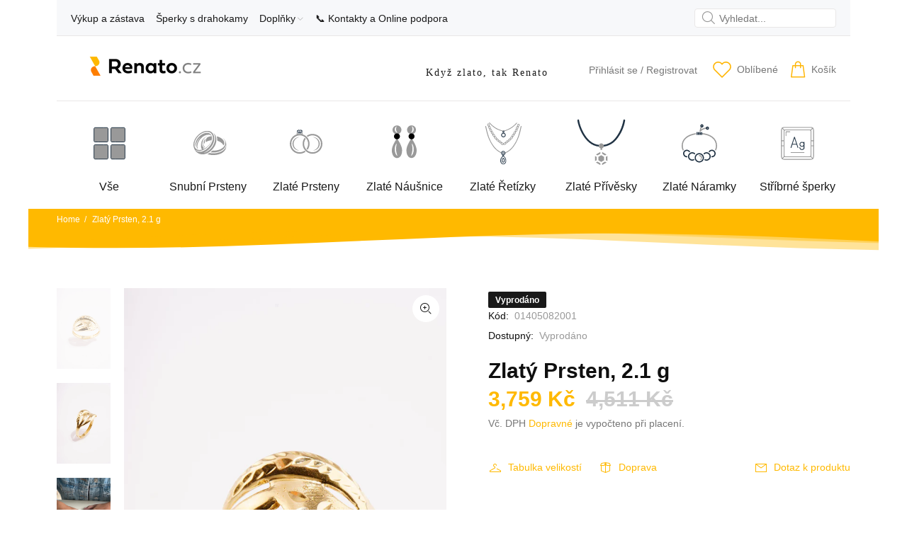

--- FILE ---
content_type: text/html; charset=utf-8
request_url: https://renato.cz/products/zlaty-prsten-2-1-g-8
body_size: 65289
content:
<!doctype html>
<!--[if IE 9]> <html class="ie9 no-js" lang="cs"> <![endif]-->
<!--[if (gt IE 9)|!(IE)]><!--> <html id="tt-boxed" class="no-js" lang="cs"> <!--<![endif]-->
<head>
  <!-- Basic page needs ================================================== -->
  <meta charset="utf-8">
  <!--[if IE]><meta http-equiv="X-UA-Compatible" content="IE=edge,chrome=1"><![endif]-->
  <meta name="viewport" content="width=device-width,initial-scale=1">
  <meta name="theme-color" content="#ffb900">
  <meta name="keywords" content="Shopify Template" />
  <meta name="author" content="Renato">
  <link rel="canonical" href="https://renato.cz/products/zlaty-prsten-2-1-g-8"><link rel="shortcut icon" href="//renato.cz/cdn/shop/files/favicon-32x32_32x32.png?v=1710612457" type="image/png"><!-- Hotjar Tracking Code for Site 5006443 (name missing) -->
<script>
    (function(h,o,t,j,a,r){
        h.hj=h.hj||function(){(h.hj.q=h.hj.q||[]).push(arguments)};
        h._hjSettings={hjid:5006443,hjsv:6};
        a=o.getElementsByTagName('head')[0];
        r=o.createElement('script');r.async=1;
        r.src=t+h._hjSettings.hjid+j+h._hjSettings.hjsv;
        a.appendChild(r);
    })(window,document,'https://static.hotjar.com/c/hotjar-','.js?sv=');
</script>
  
<script src="https://apis.google.com/js/platform.js?onload=renderOptIn" async defer></script>
 

  <!-- Title and description ================================================== --><title>Zlatý Prsten, 2.1 g
&ndash; Renato.cz
</title><meta name="description" content="Velikost 57Váha : 2.1 g Ryzost : 14 karátu - 585/1000"><meta name="timezone" content="Europe/Prague"><!-- Social meta ================================================== --><!-- /snippets/social-meta-tags.liquid -->




<meta property="og:site_name" content="Renato.cz">
<meta property="og:url" content="https://renato.cz/products/zlaty-prsten-2-1-g-8">
<meta property="og:title" content="Zlatý Prsten, 2.1 g">
<meta property="og:type" content="product">
<meta property="og:description" content="Velikost 57Váha : 2.1 g Ryzost : 14 karátu - 585/1000">

  <meta property="og:price:amount" content="3,759">
  <meta property="og:price:currency" content="CZK">

<meta property="og:image" content="http://renato.cz/cdn/shop/products/99e0121f8988193fb8ae3fe7e344b4ff_1200x1200.jpg?v=1693475858"><meta property="og:image" content="http://renato.cz/cdn/shop/products/1_5b5ede5a-5ffc-4c12-890b-0d9cf50d5466_1200x1200.jpg?v=1693475858"><meta property="og:image" content="http://renato.cz/cdn/shop/products/2_7a9b4b20-4f44-4175-bb76-236b0cc8b840_1200x1200.jpg?v=1693475858">
<meta property="og:image:secure_url" content="https://renato.cz/cdn/shop/products/99e0121f8988193fb8ae3fe7e344b4ff_1200x1200.jpg?v=1693475858"><meta property="og:image:secure_url" content="https://renato.cz/cdn/shop/products/1_5b5ede5a-5ffc-4c12-890b-0d9cf50d5466_1200x1200.jpg?v=1693475858"><meta property="og:image:secure_url" content="https://renato.cz/cdn/shop/products/2_7a9b4b20-4f44-4175-bb76-236b0cc8b840_1200x1200.jpg?v=1693475858">


<meta name="twitter:card" content="summary_large_image">
<meta name="twitter:title" content="Zlatý Prsten, 2.1 g">
<meta name="twitter:description" content="Velikost 57Váha : 2.1 g Ryzost : 14 karátu - 585/1000">
<!-- Helpers ================================================== -->

  <!-- CSS ================================================== --><link href="https://fonts.googleapis.com/css?family=fieldwork:100,200,300,400,500,600,700,800,900" rel="stylesheet" defer>
<link href="//renato.cz/cdn/shop/t/16/assets/theme.css?v=65568545277935126321747833054" rel="stylesheet" type="text/css" media="all" />

<script src="//renato.cz/cdn/shop/t/16/assets/jquery.min.js?v=146653844047132007351728283003" defer="defer"></script><!-- Header hook for plugins ================================================== -->
  <script>window.performance && window.performance.mark && window.performance.mark('shopify.content_for_header.start');</script><meta name="google-site-verification" content="GOZN3pWk1s_DATccsJzGVH7rHfcJzzZXFmucb3iLmTY">
<meta name="facebook-domain-verification" content="2oqihqb6hs2ci17okr7e60x8wgi7ke">
<meta id="shopify-digital-wallet" name="shopify-digital-wallet" content="/35921068170/digital_wallets/dialog">
<link rel="alternate" type="application/json+oembed" href="https://renato.cz/products/zlaty-prsten-2-1-g-8.oembed">
<script async="async" src="/checkouts/internal/preloads.js?locale=cs-CZ"></script>
<script id="shopify-features" type="application/json">{"accessToken":"0148a12679763176e91846e032f2a0dc","betas":["rich-media-storefront-analytics"],"domain":"renato.cz","predictiveSearch":true,"shopId":35921068170,"locale":"cs"}</script>
<script>var Shopify = Shopify || {};
Shopify.shop = "zastavarna.myshopify.com";
Shopify.locale = "cs";
Shopify.currency = {"active":"CZK","rate":"1.0"};
Shopify.country = "CZ";
Shopify.theme = {"name":"Snubaky: Renato 2024 v.2.3.2","id":173258506581,"schema_name":"Wokiee","schema_version":"2.3.2 shopify 2.0","theme_store_id":null,"role":"main"};
Shopify.theme.handle = "null";
Shopify.theme.style = {"id":null,"handle":null};
Shopify.cdnHost = "renato.cz/cdn";
Shopify.routes = Shopify.routes || {};
Shopify.routes.root = "/";</script>
<script type="module">!function(o){(o.Shopify=o.Shopify||{}).modules=!0}(window);</script>
<script>!function(o){function n(){var o=[];function n(){o.push(Array.prototype.slice.apply(arguments))}return n.q=o,n}var t=o.Shopify=o.Shopify||{};t.loadFeatures=n(),t.autoloadFeatures=n()}(window);</script>
<script id="shop-js-analytics" type="application/json">{"pageType":"product"}</script>
<script defer="defer" async type="module" src="//renato.cz/cdn/shopifycloud/shop-js/modules/v2/client.init-shop-cart-sync_Dzy5f-3J.cs.esm.js"></script>
<script defer="defer" async type="module" src="//renato.cz/cdn/shopifycloud/shop-js/modules/v2/chunk.common_yrEPTT34.esm.js"></script>
<script type="module">
  await import("//renato.cz/cdn/shopifycloud/shop-js/modules/v2/client.init-shop-cart-sync_Dzy5f-3J.cs.esm.js");
await import("//renato.cz/cdn/shopifycloud/shop-js/modules/v2/chunk.common_yrEPTT34.esm.js");

  window.Shopify.SignInWithShop?.initShopCartSync?.({"fedCMEnabled":true,"windoidEnabled":true});

</script>
<script>(function() {
  var isLoaded = false;
  function asyncLoad() {
    if (isLoaded) return;
    isLoaded = true;
    var urls = ["https:\/\/assets1.adroll.com\/shopify\/latest\/j\/shopify_rolling_bootstrap_v2.js?adroll_adv_id=7FXWHRJUGFHLZODW3FXIFI\u0026adroll_pix_id=SD32O4M5KFDI7JKPDGKHZ7\u0026shop=zastavarna.myshopify.com"];
    for (var i = 0; i < urls.length; i++) {
      var s = document.createElement('script');
      s.type = 'text/javascript';
      s.async = true;
      s.src = urls[i];
      var x = document.getElementsByTagName('script')[0];
      x.parentNode.insertBefore(s, x);
    }
  };
  if(window.attachEvent) {
    window.attachEvent('onload', asyncLoad);
  } else {
    window.addEventListener('load', asyncLoad, false);
  }
})();</script>
<script id="__st">var __st={"a":35921068170,"offset":3600,"reqid":"f740f347-6fa8-4351-bd3c-c2158e14d700-1768789147","pageurl":"renato.cz\/products\/zlaty-prsten-2-1-g-8","u":"27d9d4a2ee12","p":"product","rtyp":"product","rid":8777223668053};</script>
<script>window.ShopifyPaypalV4VisibilityTracking = true;</script>
<script id="captcha-bootstrap">!function(){'use strict';const t='contact',e='account',n='new_comment',o=[[t,t],['blogs',n],['comments',n],[t,'customer']],c=[[e,'customer_login'],[e,'guest_login'],[e,'recover_customer_password'],[e,'create_customer']],r=t=>t.map((([t,e])=>`form[action*='/${t}']:not([data-nocaptcha='true']) input[name='form_type'][value='${e}']`)).join(','),a=t=>()=>t?[...document.querySelectorAll(t)].map((t=>t.form)):[];function s(){const t=[...o],e=r(t);return a(e)}const i='password',u='form_key',d=['recaptcha-v3-token','g-recaptcha-response','h-captcha-response',i],f=()=>{try{return window.sessionStorage}catch{return}},m='__shopify_v',_=t=>t.elements[u];function p(t,e,n=!1){try{const o=window.sessionStorage,c=JSON.parse(o.getItem(e)),{data:r}=function(t){const{data:e,action:n}=t;return t[m]||n?{data:e,action:n}:{data:t,action:n}}(c);for(const[e,n]of Object.entries(r))t.elements[e]&&(t.elements[e].value=n);n&&o.removeItem(e)}catch(o){console.error('form repopulation failed',{error:o})}}const l='form_type',E='cptcha';function T(t){t.dataset[E]=!0}const w=window,h=w.document,L='Shopify',v='ce_forms',y='captcha';let A=!1;((t,e)=>{const n=(g='f06e6c50-85a8-45c8-87d0-21a2b65856fe',I='https://cdn.shopify.com/shopifycloud/storefront-forms-hcaptcha/ce_storefront_forms_captcha_hcaptcha.v1.5.2.iife.js',D={infoText:'Chráněno technologií hCaptcha',privacyText:'Ochrana osobních údajů',termsText:'Podmínky'},(t,e,n)=>{const o=w[L][v],c=o.bindForm;if(c)return c(t,g,e,D).then(n);var r;o.q.push([[t,g,e,D],n]),r=I,A||(h.body.append(Object.assign(h.createElement('script'),{id:'captcha-provider',async:!0,src:r})),A=!0)});var g,I,D;w[L]=w[L]||{},w[L][v]=w[L][v]||{},w[L][v].q=[],w[L][y]=w[L][y]||{},w[L][y].protect=function(t,e){n(t,void 0,e),T(t)},Object.freeze(w[L][y]),function(t,e,n,w,h,L){const[v,y,A,g]=function(t,e,n){const i=e?o:[],u=t?c:[],d=[...i,...u],f=r(d),m=r(i),_=r(d.filter((([t,e])=>n.includes(e))));return[a(f),a(m),a(_),s()]}(w,h,L),I=t=>{const e=t.target;return e instanceof HTMLFormElement?e:e&&e.form},D=t=>v().includes(t);t.addEventListener('submit',(t=>{const e=I(t);if(!e)return;const n=D(e)&&!e.dataset.hcaptchaBound&&!e.dataset.recaptchaBound,o=_(e),c=g().includes(e)&&(!o||!o.value);(n||c)&&t.preventDefault(),c&&!n&&(function(t){try{if(!f())return;!function(t){const e=f();if(!e)return;const n=_(t);if(!n)return;const o=n.value;o&&e.removeItem(o)}(t);const e=Array.from(Array(32),(()=>Math.random().toString(36)[2])).join('');!function(t,e){_(t)||t.append(Object.assign(document.createElement('input'),{type:'hidden',name:u})),t.elements[u].value=e}(t,e),function(t,e){const n=f();if(!n)return;const o=[...t.querySelectorAll(`input[type='${i}']`)].map((({name:t})=>t)),c=[...d,...o],r={};for(const[a,s]of new FormData(t).entries())c.includes(a)||(r[a]=s);n.setItem(e,JSON.stringify({[m]:1,action:t.action,data:r}))}(t,e)}catch(e){console.error('failed to persist form',e)}}(e),e.submit())}));const S=(t,e)=>{t&&!t.dataset[E]&&(n(t,e.some((e=>e===t))),T(t))};for(const o of['focusin','change'])t.addEventListener(o,(t=>{const e=I(t);D(e)&&S(e,y())}));const B=e.get('form_key'),M=e.get(l),P=B&&M;t.addEventListener('DOMContentLoaded',(()=>{const t=y();if(P)for(const e of t)e.elements[l].value===M&&p(e,B);[...new Set([...A(),...v().filter((t=>'true'===t.dataset.shopifyCaptcha))])].forEach((e=>S(e,t)))}))}(h,new URLSearchParams(w.location.search),n,t,e,['guest_login'])})(!0,!0)}();</script>
<script integrity="sha256-4kQ18oKyAcykRKYeNunJcIwy7WH5gtpwJnB7kiuLZ1E=" data-source-attribution="shopify.loadfeatures" defer="defer" src="//renato.cz/cdn/shopifycloud/storefront/assets/storefront/load_feature-a0a9edcb.js" crossorigin="anonymous"></script>
<script data-source-attribution="shopify.dynamic_checkout.dynamic.init">var Shopify=Shopify||{};Shopify.PaymentButton=Shopify.PaymentButton||{isStorefrontPortableWallets:!0,init:function(){window.Shopify.PaymentButton.init=function(){};var t=document.createElement("script");t.src="https://renato.cz/cdn/shopifycloud/portable-wallets/latest/portable-wallets.cs.js",t.type="module",document.head.appendChild(t)}};
</script>
<script data-source-attribution="shopify.dynamic_checkout.buyer_consent">
  function portableWalletsHideBuyerConsent(e){var t=document.getElementById("shopify-buyer-consent"),n=document.getElementById("shopify-subscription-policy-button");t&&n&&(t.classList.add("hidden"),t.setAttribute("aria-hidden","true"),n.removeEventListener("click",e))}function portableWalletsShowBuyerConsent(e){var t=document.getElementById("shopify-buyer-consent"),n=document.getElementById("shopify-subscription-policy-button");t&&n&&(t.classList.remove("hidden"),t.removeAttribute("aria-hidden"),n.addEventListener("click",e))}window.Shopify?.PaymentButton&&(window.Shopify.PaymentButton.hideBuyerConsent=portableWalletsHideBuyerConsent,window.Shopify.PaymentButton.showBuyerConsent=portableWalletsShowBuyerConsent);
</script>
<script data-source-attribution="shopify.dynamic_checkout.cart.bootstrap">document.addEventListener("DOMContentLoaded",(function(){function t(){return document.querySelector("shopify-accelerated-checkout-cart, shopify-accelerated-checkout")}if(t())Shopify.PaymentButton.init();else{new MutationObserver((function(e,n){t()&&(Shopify.PaymentButton.init(),n.disconnect())})).observe(document.body,{childList:!0,subtree:!0})}}));
</script>
<script id='scb4127' type='text/javascript' async='' src='https://renato.cz/cdn/shopifycloud/privacy-banner/storefront-banner.js'></script><link id="shopify-accelerated-checkout-styles" rel="stylesheet" media="screen" href="https://renato.cz/cdn/shopifycloud/portable-wallets/latest/accelerated-checkout-backwards-compat.css" crossorigin="anonymous">
<style id="shopify-accelerated-checkout-cart">
        #shopify-buyer-consent {
  margin-top: 1em;
  display: inline-block;
  width: 100%;
}

#shopify-buyer-consent.hidden {
  display: none;
}

#shopify-subscription-policy-button {
  background: none;
  border: none;
  padding: 0;
  text-decoration: underline;
  font-size: inherit;
  cursor: pointer;
}

#shopify-subscription-policy-button::before {
  box-shadow: none;
}

      </style>
<script id="sections-script" data-sections="promo-fixed" defer="defer" src="//renato.cz/cdn/shop/t/16/compiled_assets/scripts.js?v=9851"></script>
<script>window.performance && window.performance.mark && window.performance.mark('shopify.content_for_header.end');</script>
  <!-- /Header hook for plugins ================================================== --><style>
    [data-rating="0.0"]{
      display:none !important;
    }
  </style><style>
    .tt-flbtn.disabled{
    opacity: 0.3;
    }
  </style>



<meta name="google-site-verification" content="-ZtGHZcFbeswuWgeZlVFFfv0A3nyARkuRVePoQPjRQY" />
<!-- BEGIN app block: shopify://apps/judge-me-reviews/blocks/judgeme_core/61ccd3b1-a9f2-4160-9fe9-4fec8413e5d8 --><!-- Start of Judge.me Core -->






<link rel="dns-prefetch" href="https://cdnwidget.judge.me">
<link rel="dns-prefetch" href="https://cdn.judge.me">
<link rel="dns-prefetch" href="https://cdn1.judge.me">
<link rel="dns-prefetch" href="https://api.judge.me">

<script data-cfasync='false' class='jdgm-settings-script'>window.jdgmSettings={"pagination":5,"disable_web_reviews":false,"badge_no_review_text":"No reviews","badge_n_reviews_text":"{{ n }} review/reviews","badge_star_color":"#FFB900","hide_badge_preview_if_no_reviews":true,"badge_hide_text":false,"enforce_center_preview_badge":false,"widget_title":"Recenze zákazníků","widget_open_form_text":"Napsat recenzi","widget_close_form_text":"Zrušit recenzi","widget_refresh_page_text":"Obnovit stránku","widget_summary_text":"Na základě {{ number_of_reviews }} recenze/recenzí","widget_no_review_text":"Buďte první, kdo napíše recenzi","widget_name_field_text":"Jméno pro zobrazení","widget_verified_name_field_text":"Ověřené jméno (veřejné)","widget_name_placeholder_text":"Jméno pro zobrazení","widget_required_field_error_text":"Toto pole je povinné.","widget_email_field_text":"E-mailová adresa","widget_verified_email_field_text":"Ověřený e-mail (soukromý, nelze upravit)","widget_email_placeholder_text":"Vaše e-mailová adresa","widget_email_field_error_text":"Zadejte prosím platnou e-mailovou adresu.","widget_rating_field_text":"Hodnocení","widget_review_title_field_text":"Název recenze","widget_review_title_placeholder_text":"Dejte své recenzi název","widget_review_body_field_text":"Obsah recenze","widget_review_body_placeholder_text":"Začněte psát zde...","widget_pictures_field_text":"Obrázek/Video (volitelné)","widget_submit_review_text":"Odeslat recenzi","widget_submit_verified_review_text":"Odeslat ověřenou recenzi","widget_submit_success_msg_with_auto_publish":"Děkujeme! Prosím obnovte stránku za několik okamžiků, abyste viděli svou recenzi. Můžete odstranit nebo upravit svou recenzi přihlášením do \u003ca href='https://judge.me/login' target='_blank' rel='nofollow noopener'\u003eJudge.me\u003c/a\u003e","widget_submit_success_msg_no_auto_publish":"Děkujeme! Vaše recenze bude zveřejněna, jakmile ji schválí správce obchodu. Můžete odstranit nebo upravit svou recenzi přihlášením do \u003ca href='https://judge.me/login' target='_blank' rel='nofollow noopener'\u003eJudge.me\u003c/a\u003e","widget_show_default_reviews_out_of_total_text":"Zobrazuje se {{ n_reviews_shown }} z {{ n_reviews }} recenzí.","widget_show_all_link_text":"Zobrazit vše","widget_show_less_link_text":"Zobrazit méně","widget_author_said_text":"{{ reviewer_name }} řekl/a:","widget_days_text":"{{ n }} days ago","widget_weeks_text":"{{ n }} week/weeks ago","widget_months_text":"{{ n }} month/months ago","widget_years_text":"{{ n }} year/years ago","widget_yesterday_text":"Yesterday","widget_today_text":"Today","widget_replied_text":"\u003e\u003e {{ shop_name }} odpověděl/a:","widget_read_more_text":"Číst více","widget_reviewer_name_as_initial":"","widget_rating_filter_color":"#fbcd0a","widget_rating_filter_see_all_text":"Zobrazit všechny recenze","widget_sorting_most_recent_text":"Nejnovější","widget_sorting_highest_rating_text":"Nejvyšší hodnocení","widget_sorting_lowest_rating_text":"Nejnižší hodnocení","widget_sorting_with_pictures_text":"Pouze obrázky","widget_sorting_most_helpful_text":"Nejužitečnější","widget_open_question_form_text":"Položit otázku","widget_reviews_subtab_text":"Recenze","widget_questions_subtab_text":"Otázky","widget_question_label_text":"Otázka","widget_answer_label_text":"Odpověď","widget_question_placeholder_text":"Napište svou otázku zde","widget_submit_question_text":"Odeslat otázku","widget_question_submit_success_text":"Děkujeme za vaši otázku! Budeme vás informovat, jakmile na ni někdo odpoví.","widget_star_color":"#FFB900","verified_badge_text":"Ověřeno","verified_badge_bg_color":"","verified_badge_text_color":"","verified_badge_placement":"left-of-reviewer-name","widget_review_max_height":"","widget_hide_border":false,"widget_social_share":false,"widget_thumb":false,"widget_review_location_show":false,"widget_location_format":"","all_reviews_include_out_of_store_products":true,"all_reviews_out_of_store_text":"(mimo obchod)","all_reviews_pagination":100,"all_reviews_product_name_prefix_text":"o","enable_review_pictures":true,"enable_question_anwser":false,"widget_theme":"default","review_date_format":"dd/mm/yyyy","default_sort_method":"most-recent","widget_product_reviews_subtab_text":"Recenze produktů","widget_shop_reviews_subtab_text":"Recenze obchodu","widget_other_products_reviews_text":"Recenze pro ostatní produkty","widget_store_reviews_subtab_text":"Recenze obchodu","widget_no_store_reviews_text":"Tento obchod dosud neobdržel žádné recenze","widget_web_restriction_product_reviews_text":"Tento produkt ještě nemá žádné recenze","widget_no_items_text":"Nenalezeny žádné položky","widget_show_more_text":"Zobrazit více","widget_write_a_store_review_text":"Napsat recenzi obchodu","widget_other_languages_heading":"Recenze v jiných jazycích","widget_translate_review_text":"Přeložit recenzi do {{ language }}","widget_translating_review_text":"Překládá se...","widget_show_original_translation_text":"Zobrazit originál ({{ language }})","widget_translate_review_failed_text":"Recenzi se nepodařilo přeložit.","widget_translate_review_retry_text":"Zkusit znovu","widget_translate_review_try_again_later_text":"Zkuste to znovu později","show_product_url_for_grouped_product":false,"widget_sorting_pictures_first_text":"Obrázky jako první","show_pictures_on_all_rev_page_mobile":false,"show_pictures_on_all_rev_page_desktop":false,"floating_tab_hide_mobile_install_preference":false,"floating_tab_button_name":"★ Recenze","floating_tab_title":"Nechte zákazníky mluvit za nás","floating_tab_button_color":"","floating_tab_button_background_color":"","floating_tab_url":"","floating_tab_url_enabled":false,"floating_tab_tab_style":"text","all_reviews_text_badge_text":"Zákazníci nás hodnotí {{ shop.metafields.judgeme.all_reviews_rating | round: 1 }}/5 na základě {{ shop.metafields.judgeme.all_reviews_count }} recenzí.","all_reviews_text_badge_text_branded_style":"{{ shop.metafields.judgeme.all_reviews_rating | round: 1 }} z 5 hvězdiček na základě {{ shop.metafields.judgeme.all_reviews_count }} recenzí","is_all_reviews_text_badge_a_link":false,"show_stars_for_all_reviews_text_badge":false,"all_reviews_text_badge_url":"","all_reviews_text_style":"text","all_reviews_text_color_style":"judgeme_brand_color","all_reviews_text_color":"#108474","all_reviews_text_show_jm_brand":true,"featured_carousel_show_header":true,"featured_carousel_title":"Ověřeno našimi zákazníky","testimonials_carousel_title":"Zákazníci nás říkají","videos_carousel_title":"Skutečné příběhy zákazníků","cards_carousel_title":"Zákazníci nás říkají","featured_carousel_count_text":"z {{ n }} recenzí","featured_carousel_add_link_to_all_reviews_page":false,"featured_carousel_url":"","featured_carousel_show_images":false,"featured_carousel_autoslide_interval":5,"featured_carousel_arrows_on_the_sides":false,"featured_carousel_height":250,"featured_carousel_width":80,"featured_carousel_image_size":0,"featured_carousel_image_height":250,"featured_carousel_arrow_color":"#eeeeee","verified_count_badge_style":"vintage","verified_count_badge_orientation":"horizontal","verified_count_badge_color_style":"judgeme_brand_color","verified_count_badge_color":"#108474","is_verified_count_badge_a_link":false,"verified_count_badge_url":"","verified_count_badge_show_jm_brand":true,"widget_rating_preset_default":5,"widget_first_sub_tab":"product-reviews","widget_show_histogram":true,"widget_histogram_use_custom_color":false,"widget_pagination_use_custom_color":false,"widget_star_use_custom_color":false,"widget_verified_badge_use_custom_color":false,"widget_write_review_use_custom_color":false,"picture_reminder_submit_button":"Upload Pictures","enable_review_videos":true,"mute_video_by_default":false,"widget_sorting_videos_first_text":"Videa jako první","widget_review_pending_text":"Čeká na schválení","featured_carousel_items_for_large_screen":3,"social_share_options_order":"Facebook,Twitter","remove_microdata_snippet":false,"disable_json_ld":false,"enable_json_ld_products":false,"preview_badge_show_question_text":false,"preview_badge_no_question_text":"Žádné otázky","preview_badge_n_question_text":"{{ number_of_questions }} otázka/otázek","qa_badge_show_icon":false,"qa_badge_position":"same-row","remove_judgeme_branding":false,"widget_add_search_bar":false,"widget_search_bar_placeholder":"Hledat","widget_sorting_verified_only_text":"Pouze ověřené","featured_carousel_theme":"default","featured_carousel_show_rating":true,"featured_carousel_show_title":true,"featured_carousel_show_body":true,"featured_carousel_show_date":true,"featured_carousel_show_reviewer":true,"featured_carousel_show_product":false,"featured_carousel_header_background_color":"#108474","featured_carousel_header_text_color":"#ffffff","featured_carousel_name_product_separator":"reviewed","featured_carousel_full_star_background":"#108474","featured_carousel_empty_star_background":"#dadada","featured_carousel_vertical_theme_background":"#f9fafb","featured_carousel_verified_badge_enable":false,"featured_carousel_verified_badge_color":"#108474","featured_carousel_border_style":"round","featured_carousel_review_line_length_limit":3,"featured_carousel_more_reviews_button_text":"Číst více recenzí","featured_carousel_view_product_button_text":"Zobrazit produkt","all_reviews_page_load_reviews_on":"scroll","all_reviews_page_load_more_text":"Načíst více recenzí","disable_fb_tab_reviews":false,"enable_ajax_cdn_cache":false,"widget_advanced_speed_features":5,"widget_public_name_text":"zobrazeno veřejně jako","default_reviewer_name":"John Smith","default_reviewer_name_has_non_latin":true,"widget_reviewer_anonymous":"Anonymní","medals_widget_title":"Judge.me Medaile za recenze","medals_widget_background_color":"#f9fafb","medals_widget_position":"footer_all_pages","medals_widget_border_color":"#f9fafb","medals_widget_verified_text_position":"left","medals_widget_use_monochromatic_version":false,"medals_widget_elements_color":"#108474","show_reviewer_avatar":true,"widget_invalid_yt_video_url_error_text":"Neplatná URL adresa YouTube videa","widget_max_length_field_error_text":"Zadejte prosím ne více než {0} znaků.","widget_show_country_flag":false,"widget_show_collected_via_shop_app":true,"widget_verified_by_shop_badge_style":"light","widget_verified_by_shop_text":"Ověřeno obchodem","widget_show_photo_gallery":false,"widget_load_with_code_splitting":true,"widget_ugc_install_preference":false,"widget_ugc_title":"Vyrobeno námi, sdíleno vámi","widget_ugc_subtitle":"Označte nás, abyste viděli svou fotografii na naší stránce","widget_ugc_arrows_color":"#ffffff","widget_ugc_primary_button_text":"Koupit nyní","widget_ugc_primary_button_background_color":"#108474","widget_ugc_primary_button_text_color":"#ffffff","widget_ugc_primary_button_border_width":"0","widget_ugc_primary_button_border_style":"none","widget_ugc_primary_button_border_color":"#108474","widget_ugc_primary_button_border_radius":"25","widget_ugc_secondary_button_text":"Načíst více","widget_ugc_secondary_button_background_color":"#ffffff","widget_ugc_secondary_button_text_color":"#108474","widget_ugc_secondary_button_border_width":"2","widget_ugc_secondary_button_border_style":"solid","widget_ugc_secondary_button_border_color":"#108474","widget_ugc_secondary_button_border_radius":"25","widget_ugc_reviews_button_text":"Zobrazit recenze","widget_ugc_reviews_button_background_color":"#ffffff","widget_ugc_reviews_button_text_color":"#108474","widget_ugc_reviews_button_border_width":"2","widget_ugc_reviews_button_border_style":"solid","widget_ugc_reviews_button_border_color":"#108474","widget_ugc_reviews_button_border_radius":"25","widget_ugc_reviews_button_link_to":"judgeme-reviews-page","widget_ugc_show_post_date":true,"widget_ugc_max_width":"800","widget_rating_metafield_value_type":true,"widget_primary_color":"#FFB900","widget_enable_secondary_color":false,"widget_secondary_color":"#edf5f5","widget_summary_average_rating_text":"{{ average_rating }} z 5","widget_media_grid_title":"Fotografie a videa zákazníků","widget_media_grid_see_more_text":"Zobrazit více","widget_round_style":false,"widget_show_product_medals":true,"widget_verified_by_judgeme_text":"Ověřeno službou Judge.me","widget_show_store_medals":true,"widget_verified_by_judgeme_text_in_store_medals":"Ověřeno službou Judge.me","widget_media_field_exceed_quantity_message":"Omlouváme se, můžeme přijmout pouze {{ max_media }} pro jednu recenzi.","widget_media_field_exceed_limit_message":"{{ file_name }} je příliš velký, vyberte prosím {{ media_type }} menší než {{ size_limit }}MB.","widget_review_submitted_text":"Recenze odeslána!","widget_question_submitted_text":"Otázka odeslána!","widget_close_form_text_question":"Zrušit","widget_write_your_answer_here_text":"Napište svou odpověď zde","widget_enabled_branded_link":true,"widget_show_collected_by_judgeme":true,"widget_reviewer_name_color":"","widget_write_review_text_color":"","widget_write_review_bg_color":"","widget_collected_by_judgeme_text":"shromážděno službou Judge.me","widget_pagination_type":"standard","widget_load_more_text":"Načíst více","widget_load_more_color":"#108474","widget_full_review_text":"Celá recenze","widget_read_more_reviews_text":"Číst více recenzí","widget_read_questions_text":"Číst otázky","widget_questions_and_answers_text":"Otázky a odpovědi","widget_verified_by_text":"Ověřeno","widget_verified_text":"Ověřeno","widget_number_of_reviews_text":"{{ number_of_reviews }} recenzí","widget_back_button_text":"Zpět","widget_next_button_text":"Další","widget_custom_forms_filter_button":"Filtry","custom_forms_style":"horizontal","widget_show_review_information":false,"how_reviews_are_collected":"Jak jsou recenze shromažďovány?","widget_show_review_keywords":false,"widget_gdpr_statement":"Jak používáme vaše údaje: Budeme vás kontaktovat pouze ohledně recenze, kterou jste zanechali, a pouze v případě potřeby. Odesláním své recenze souhlasíte s \u003ca href='https://judge.me/terms' target='_blank' rel='nofollow noopener'\u003epodmínkami\u003c/a\u003e, \u003ca href='https://judge.me/privacy' target='_blank' rel='nofollow noopener'\u003eochranou soukromí\u003c/a\u003e a \u003ca href='https://judge.me/content-policy' target='_blank' rel='nofollow noopener'\u003eobsahovými zásadami\u003c/a\u003e Judge.me.","widget_multilingual_sorting_enabled":false,"widget_translate_review_content_enabled":false,"widget_translate_review_content_method":"manual","popup_widget_review_selection":"automatically_with_pictures","popup_widget_round_border_style":true,"popup_widget_show_title":true,"popup_widget_show_body":true,"popup_widget_show_reviewer":false,"popup_widget_show_product":true,"popup_widget_show_pictures":true,"popup_widget_use_review_picture":true,"popup_widget_show_on_home_page":true,"popup_widget_show_on_product_page":true,"popup_widget_show_on_collection_page":true,"popup_widget_show_on_cart_page":true,"popup_widget_position":"bottom_left","popup_widget_first_review_delay":5,"popup_widget_duration":5,"popup_widget_interval":5,"popup_widget_review_count":5,"popup_widget_hide_on_mobile":true,"review_snippet_widget_round_border_style":true,"review_snippet_widget_card_color":"#FFFFFF","review_snippet_widget_slider_arrows_background_color":"#FFFFFF","review_snippet_widget_slider_arrows_color":"#000000","review_snippet_widget_star_color":"#108474","show_product_variant":false,"all_reviews_product_variant_label_text":"Varianta: ","widget_show_verified_branding":false,"widget_ai_summary_title":"Zákazníci říkají","widget_ai_summary_disclaimer":"Souhrn recenzí poháněný umělou inteligencí na základě nedávných zákaznických recenzí","widget_show_ai_summary":false,"widget_show_ai_summary_bg":false,"widget_show_review_title_input":true,"redirect_reviewers_invited_via_email":"external_form","request_store_review_after_product_review":false,"request_review_other_products_in_order":false,"review_form_color_scheme":"default","review_form_corner_style":"square","review_form_star_color":{},"review_form_text_color":"#333333","review_form_background_color":"#ffffff","review_form_field_background_color":"#fafafa","review_form_button_color":{},"review_form_button_text_color":"#ffffff","review_form_modal_overlay_color":"#000000","review_content_screen_title_text":"Jak byste ohodnotili tento produkt?","review_content_introduction_text":"Byli bychom rádi, kdybyste se podělili o svou zkušenost.","store_review_form_title_text":"Jak byste ohodnotili tento obchod?","store_review_form_introduction_text":"Byli bychom rádi, kdybyste se podělili o svou zkušenost.","show_review_guidance_text":true,"one_star_review_guidance_text":"Slabý","five_star_review_guidance_text":"Výborný","customer_information_screen_title_text":"O vás","customer_information_introduction_text":"Řekněte nám více o sobě.","custom_questions_screen_title_text":"Váš zážitek podrobněji","custom_questions_introduction_text":"Zde je několik otázek, které nám pomohou lépe pochopit váš zážitek.","review_submitted_screen_title_text":"Děkujeme za vaši recenzi!","review_submitted_screen_thank_you_text":"Zpracováváme ji a brzy se objeví v obchodě.","review_submitted_screen_email_verification_text":"Prosím, potvrďte svůj e-mail kliknutím na odkaz, který jsme vám právě poslali. Pomáhá nám to udržet recenze autentické.","review_submitted_request_store_review_text":"Chtěli byste se podělit o svou zkušenost s nakupováním u nás?","review_submitted_review_other_products_text":"Chtěli byste recenzovat tyto produkty?","store_review_screen_title_text":"Chtěli byste se podělit o svou zkušenost s nakupováním u nás?","store_review_introduction_text":"Cítíme se vážně k vaši zpětné vazbě a používáme ji k vylepšení našich produktů a služeb.","reviewer_media_screen_title_picture_text":"Sdílet fotku","reviewer_media_introduction_picture_text":"Nahrajte fotku na podporu své recenze.","reviewer_media_screen_title_video_text":"Sdílet video","reviewer_media_introduction_video_text":"Nahrajte video na podporu své recenze.","reviewer_media_screen_title_picture_or_video_text":"Sdílet fotku nebo video","reviewer_media_introduction_picture_or_video_text":"Nahrajte fotku nebo video na podporu své recenze.","reviewer_media_youtube_url_text":"Vložte svůj Youtube URL zde","advanced_settings_next_step_button_text":"Další","advanced_settings_close_review_button_text":"Zavřít","modal_write_review_flow":false,"write_review_flow_required_text":"Povinné","write_review_flow_privacy_message_text":"Cítíme se vážně k vaši soukromí.","write_review_flow_anonymous_text":"Recenze jako anonymní","write_review_flow_visibility_text":"Toto nebude viditelné pro ostatní zákazníky.","write_review_flow_multiple_selection_help_text":"Vyberte kolik chcete","write_review_flow_single_selection_help_text":"Vyberte jednu možnost","write_review_flow_required_field_error_text":"Toto pole je povinné","write_review_flow_invalid_email_error_text":"Zadejte prosím platnou e-mailovou adresu","write_review_flow_max_length_error_text":"Max. {{ max_length }} znaků.","write_review_flow_media_upload_text":"\u003cb\u003eKlikněte pro nahrání\u003c/b\u003e nebo přetáhněte a pusťte","write_review_flow_gdpr_statement":"Budeme vás kontaktovat pouze v souvislosti s vaší recenzí, pokud to bude nutné. Odesláním recenze souhlasíte s našimi \u003ca href='https://judge.me/terms' target='_blank' rel='nofollow noopener'\u003epodmínkami použití\u003c/a\u003e a \u003ca href='https://judge.me/privacy' target='_blank' rel='nofollow noopener'\u003ezásadami ochrany osobních údajů\u003c/a\u003e.","rating_only_reviews_enabled":false,"show_negative_reviews_help_screen":false,"new_review_flow_help_screen_rating_threshold":3,"negative_review_resolution_screen_title_text":"Řekněte nám více","negative_review_resolution_text":"Vaše zkušenost je pro nás důležitá. Pokud se vyskytly problémy s vaším nákupem, jsme tu, abychom pomohli. Neváhejte nás kontaktovat, rádi bychom měli příležitost věci napravit.","negative_review_resolution_button_text":"Kontaktujte nás","negative_review_resolution_proceed_with_review_text":"Zanechte recenzi","negative_review_resolution_subject":"Problém s nákupem od {{ shop_name }}.{{ order_name }}","preview_badge_collection_page_install_status":false,"widget_review_custom_css":"","preview_badge_custom_css":"","preview_badge_stars_count":"5-stars","featured_carousel_custom_css":"","floating_tab_custom_css":"","all_reviews_widget_custom_css":"","medals_widget_custom_css":"","verified_badge_custom_css":"","all_reviews_text_custom_css":"","transparency_badges_collected_via_store_invite":false,"transparency_badges_from_another_provider":false,"transparency_badges_collected_from_store_visitor":false,"transparency_badges_collected_by_verified_review_provider":false,"transparency_badges_earned_reward":false,"transparency_badges_collected_via_store_invite_text":"Recenze shromážděna prostřednictvím pozvánky na obchod","transparency_badges_from_another_provider_text":"Recenze shromážděna od jiného poskytovatele","transparency_badges_collected_from_store_visitor_text":"Recenze shromážděna od návštěvníka obchodu","transparency_badges_written_in_google_text":"Recenze napsaná v Google","transparency_badges_written_in_etsy_text":"Recenze napsaná v Etsy","transparency_badges_written_in_shop_app_text":"Recenze napsaná v Shop App","transparency_badges_earned_reward_text":"Recenze získala odměnu za budoucí nákup","product_review_widget_per_page":10,"widget_store_review_label_text":"Recenze obchodu","checkout_comment_extension_title_on_product_page":"Customer Comments","checkout_comment_extension_num_latest_comment_show":5,"checkout_comment_extension_format":"name_and_timestamp","checkout_comment_customer_name":"last_initial","checkout_comment_comment_notification":true,"preview_badge_collection_page_install_preference":false,"preview_badge_home_page_install_preference":false,"preview_badge_product_page_install_preference":false,"review_widget_install_preference":"","review_carousel_install_preference":false,"floating_reviews_tab_install_preference":"none","verified_reviews_count_badge_install_preference":false,"all_reviews_text_install_preference":false,"review_widget_best_location":false,"judgeme_medals_install_preference":false,"review_widget_revamp_enabled":false,"review_widget_qna_enabled":false,"review_widget_header_theme":"minimal","review_widget_widget_title_enabled":true,"review_widget_header_text_size":"medium","review_widget_header_text_weight":"regular","review_widget_average_rating_style":"compact","review_widget_bar_chart_enabled":true,"review_widget_bar_chart_type":"numbers","review_widget_bar_chart_style":"standard","review_widget_expanded_media_gallery_enabled":false,"review_widget_reviews_section_theme":"standard","review_widget_image_style":"thumbnails","review_widget_review_image_ratio":"square","review_widget_stars_size":"medium","review_widget_verified_badge":"standard_text","review_widget_review_title_text_size":"medium","review_widget_review_text_size":"medium","review_widget_review_text_length":"medium","review_widget_number_of_columns_desktop":3,"review_widget_carousel_transition_speed":5,"review_widget_custom_questions_answers_display":"always","review_widget_button_text_color":"#FFFFFF","review_widget_text_color":"#000000","review_widget_lighter_text_color":"#7B7B7B","review_widget_corner_styling":"soft","review_widget_review_word_singular":"recenze","review_widget_review_word_plural":"recenze","review_widget_voting_label":"Užitečné?","review_widget_shop_reply_label":"Odpověď od {{ shop_name }}:","review_widget_filters_title":"Filtry","qna_widget_question_word_singular":"Otázka","qna_widget_question_word_plural":"Otázky","qna_widget_answer_reply_label":"Odpověď od {{ answerer_name }}:","qna_content_screen_title_text":"Zadat otázku ohledně tohoto produktu","qna_widget_question_required_field_error_text":"Prosím, zadejte svou otázku.","qna_widget_flow_gdpr_statement":"Budeme vás kontaktovat pouze v souvislosti s vaší otázkou, pokud to bude nutné. Odesláním vaší otázky souhlasíte s našimi \u003ca href='https://judge.me/terms' target='_blank' rel='nofollow noopener'\u003epodmínkami použití\u003c/a\u003e a \u003ca href='https://judge.me/privacy' target='_blank' rel='nofollow noopener'\u003ezásadami ochrany osobních údajů\u003c/a\u003e.","qna_widget_question_submitted_text":"Děkujeme za vaši otázku!","qna_widget_close_form_text_question":"Zavřít","qna_widget_question_submit_success_text":"Obavíme vás e-mailem, když odpovíme na vaši otázku.","all_reviews_widget_v2025_enabled":false,"all_reviews_widget_v2025_header_theme":"default","all_reviews_widget_v2025_widget_title_enabled":true,"all_reviews_widget_v2025_header_text_size":"medium","all_reviews_widget_v2025_header_text_weight":"regular","all_reviews_widget_v2025_average_rating_style":"compact","all_reviews_widget_v2025_bar_chart_enabled":true,"all_reviews_widget_v2025_bar_chart_type":"numbers","all_reviews_widget_v2025_bar_chart_style":"standard","all_reviews_widget_v2025_expanded_media_gallery_enabled":false,"all_reviews_widget_v2025_show_store_medals":true,"all_reviews_widget_v2025_show_photo_gallery":true,"all_reviews_widget_v2025_show_review_keywords":false,"all_reviews_widget_v2025_show_ai_summary":false,"all_reviews_widget_v2025_show_ai_summary_bg":false,"all_reviews_widget_v2025_add_search_bar":false,"all_reviews_widget_v2025_default_sort_method":"most-recent","all_reviews_widget_v2025_reviews_per_page":10,"all_reviews_widget_v2025_reviews_section_theme":"default","all_reviews_widget_v2025_image_style":"thumbnails","all_reviews_widget_v2025_review_image_ratio":"square","all_reviews_widget_v2025_stars_size":"medium","all_reviews_widget_v2025_verified_badge":"bold_badge","all_reviews_widget_v2025_review_title_text_size":"medium","all_reviews_widget_v2025_review_text_size":"medium","all_reviews_widget_v2025_review_text_length":"medium","all_reviews_widget_v2025_number_of_columns_desktop":3,"all_reviews_widget_v2025_carousel_transition_speed":5,"all_reviews_widget_v2025_custom_questions_answers_display":"always","all_reviews_widget_v2025_show_product_variant":false,"all_reviews_widget_v2025_show_reviewer_avatar":true,"all_reviews_widget_v2025_reviewer_name_as_initial":"","all_reviews_widget_v2025_review_location_show":false,"all_reviews_widget_v2025_location_format":"","all_reviews_widget_v2025_show_country_flag":false,"all_reviews_widget_v2025_verified_by_shop_badge_style":"light","all_reviews_widget_v2025_social_share":false,"all_reviews_widget_v2025_social_share_options_order":"Facebook,Twitter,LinkedIn,Pinterest","all_reviews_widget_v2025_pagination_type":"standard","all_reviews_widget_v2025_button_text_color":"#FFFFFF","all_reviews_widget_v2025_text_color":"#000000","all_reviews_widget_v2025_lighter_text_color":"#7B7B7B","all_reviews_widget_v2025_corner_styling":"soft","all_reviews_widget_v2025_title":"Recenze zákazníků","all_reviews_widget_v2025_ai_summary_title":"Zákazníci říkají o tomto obchodě","all_reviews_widget_v2025_no_review_text":"Buďte první, kdo napíše recenzi","platform":"shopify","branding_url":"https://app.judge.me/reviews","branding_text":"Poháněno službou Judge.me","locale":"en","reply_name":"Renato.cz","widget_version":"3.0","footer":true,"autopublish":false,"review_dates":true,"enable_custom_form":false,"shop_locale":"cs","enable_multi_locales_translations":false,"show_review_title_input":true,"review_verification_email_status":"always","can_be_branded":false,"reply_name_text":"Renato.cz"};</script> <style class='jdgm-settings-style'>﻿.jdgm-xx{left:0}:root{--jdgm-primary-color: #FFB900;--jdgm-secondary-color: rgba(255,185,0,0.1);--jdgm-star-color: #FFB900;--jdgm-write-review-text-color: white;--jdgm-write-review-bg-color: #FFB900;--jdgm-paginate-color: #FFB900;--jdgm-border-radius: 0;--jdgm-reviewer-name-color: #FFB900}.jdgm-histogram__bar-content{background-color:#FFB900}.jdgm-rev[data-verified-buyer=true] .jdgm-rev__icon.jdgm-rev__icon:after,.jdgm-rev__buyer-badge.jdgm-rev__buyer-badge{color:white;background-color:#FFB900}.jdgm-review-widget--small .jdgm-gallery.jdgm-gallery .jdgm-gallery__thumbnail-link:nth-child(8) .jdgm-gallery__thumbnail-wrapper.jdgm-gallery__thumbnail-wrapper:before{content:"Zobrazit více"}@media only screen and (min-width: 768px){.jdgm-gallery.jdgm-gallery .jdgm-gallery__thumbnail-link:nth-child(8) .jdgm-gallery__thumbnail-wrapper.jdgm-gallery__thumbnail-wrapper:before{content:"Zobrazit více"}}.jdgm-preview-badge .jdgm-star.jdgm-star{color:#FFB900}.jdgm-prev-badge[data-average-rating='0.00']{display:none !important}.jdgm-author-all-initials{display:none !important}.jdgm-author-last-initial{display:none !important}.jdgm-rev-widg__title{visibility:hidden}.jdgm-rev-widg__summary-text{visibility:hidden}.jdgm-prev-badge__text{visibility:hidden}.jdgm-rev__prod-link-prefix:before{content:'o'}.jdgm-rev__variant-label:before{content:'Varianta: '}.jdgm-rev__out-of-store-text:before{content:'(mimo obchod)'}@media only screen and (min-width: 768px){.jdgm-rev__pics .jdgm-rev_all-rev-page-picture-separator,.jdgm-rev__pics .jdgm-rev__product-picture{display:none}}@media only screen and (max-width: 768px){.jdgm-rev__pics .jdgm-rev_all-rev-page-picture-separator,.jdgm-rev__pics .jdgm-rev__product-picture{display:none}}.jdgm-preview-badge[data-template="product"]{display:none !important}.jdgm-preview-badge[data-template="collection"]{display:none !important}.jdgm-preview-badge[data-template="index"]{display:none !important}.jdgm-review-widget[data-from-snippet="true"]{display:none !important}.jdgm-verified-count-badget[data-from-snippet="true"]{display:none !important}.jdgm-carousel-wrapper[data-from-snippet="true"]{display:none !important}.jdgm-all-reviews-text[data-from-snippet="true"]{display:none !important}.jdgm-medals-section[data-from-snippet="true"]{display:none !important}.jdgm-ugc-media-wrapper[data-from-snippet="true"]{display:none !important}.jdgm-rev__transparency-badge[data-badge-type="review_collected_via_store_invitation"]{display:none !important}.jdgm-rev__transparency-badge[data-badge-type="review_collected_from_another_provider"]{display:none !important}.jdgm-rev__transparency-badge[data-badge-type="review_collected_from_store_visitor"]{display:none !important}.jdgm-rev__transparency-badge[data-badge-type="review_written_in_etsy"]{display:none !important}.jdgm-rev__transparency-badge[data-badge-type="review_written_in_google_business"]{display:none !important}.jdgm-rev__transparency-badge[data-badge-type="review_written_in_shop_app"]{display:none !important}.jdgm-rev__transparency-badge[data-badge-type="review_earned_for_future_purchase"]{display:none !important}.jdgm-review-snippet-widget .jdgm-rev-snippet-widget__cards-container .jdgm-rev-snippet-card{border-radius:8px;background:#fff}.jdgm-review-snippet-widget .jdgm-rev-snippet-widget__cards-container .jdgm-rev-snippet-card__rev-rating .jdgm-star{color:#108474}.jdgm-review-snippet-widget .jdgm-rev-snippet-widget__prev-btn,.jdgm-review-snippet-widget .jdgm-rev-snippet-widget__next-btn{border-radius:50%;background:#fff}.jdgm-review-snippet-widget .jdgm-rev-snippet-widget__prev-btn>svg,.jdgm-review-snippet-widget .jdgm-rev-snippet-widget__next-btn>svg{fill:#000}.jdgm-full-rev-modal.rev-snippet-widget .jm-mfp-container .jm-mfp-content,.jdgm-full-rev-modal.rev-snippet-widget .jm-mfp-container .jdgm-full-rev__icon,.jdgm-full-rev-modal.rev-snippet-widget .jm-mfp-container .jdgm-full-rev__pic-img,.jdgm-full-rev-modal.rev-snippet-widget .jm-mfp-container .jdgm-full-rev__reply{border-radius:8px}.jdgm-full-rev-modal.rev-snippet-widget .jm-mfp-container .jdgm-full-rev[data-verified-buyer="true"] .jdgm-full-rev__icon::after{border-radius:8px}.jdgm-full-rev-modal.rev-snippet-widget .jm-mfp-container .jdgm-full-rev .jdgm-rev__buyer-badge{border-radius:calc( 8px / 2 )}.jdgm-full-rev-modal.rev-snippet-widget .jm-mfp-container .jdgm-full-rev .jdgm-full-rev__replier::before{content:'Renato.cz'}.jdgm-full-rev-modal.rev-snippet-widget .jm-mfp-container .jdgm-full-rev .jdgm-full-rev__product-button{border-radius:calc( 8px * 6 )}
</style> <style class='jdgm-settings-style'></style>

  
  
  
  <style class='jdgm-miracle-styles'>
  @-webkit-keyframes jdgm-spin{0%{-webkit-transform:rotate(0deg);-ms-transform:rotate(0deg);transform:rotate(0deg)}100%{-webkit-transform:rotate(359deg);-ms-transform:rotate(359deg);transform:rotate(359deg)}}@keyframes jdgm-spin{0%{-webkit-transform:rotate(0deg);-ms-transform:rotate(0deg);transform:rotate(0deg)}100%{-webkit-transform:rotate(359deg);-ms-transform:rotate(359deg);transform:rotate(359deg)}}@font-face{font-family:'JudgemeStar';src:url("[data-uri]") format("woff");font-weight:normal;font-style:normal}.jdgm-star{font-family:'JudgemeStar';display:inline !important;text-decoration:none !important;padding:0 4px 0 0 !important;margin:0 !important;font-weight:bold;opacity:1;-webkit-font-smoothing:antialiased;-moz-osx-font-smoothing:grayscale}.jdgm-star:hover{opacity:1}.jdgm-star:last-of-type{padding:0 !important}.jdgm-star.jdgm--on:before{content:"\e000"}.jdgm-star.jdgm--off:before{content:"\e001"}.jdgm-star.jdgm--half:before{content:"\e002"}.jdgm-widget *{margin:0;line-height:1.4;-webkit-box-sizing:border-box;-moz-box-sizing:border-box;box-sizing:border-box;-webkit-overflow-scrolling:touch}.jdgm-hidden{display:none !important;visibility:hidden !important}.jdgm-temp-hidden{display:none}.jdgm-spinner{width:40px;height:40px;margin:auto;border-radius:50%;border-top:2px solid #eee;border-right:2px solid #eee;border-bottom:2px solid #eee;border-left:2px solid #ccc;-webkit-animation:jdgm-spin 0.8s infinite linear;animation:jdgm-spin 0.8s infinite linear}.jdgm-spinner:empty{display:block}.jdgm-prev-badge{display:block !important}

</style>


  
  
   


<script data-cfasync='false' class='jdgm-script'>
!function(e){window.jdgm=window.jdgm||{},jdgm.CDN_HOST="https://cdnwidget.judge.me/",jdgm.CDN_HOST_ALT="https://cdn2.judge.me/cdn/widget_frontend/",jdgm.API_HOST="https://api.judge.me/",jdgm.CDN_BASE_URL="https://cdn.shopify.com/extensions/019bc7fe-07a5-7fc5-85e3-4a4175980733/judgeme-extensions-296/assets/",
jdgm.docReady=function(d){(e.attachEvent?"complete"===e.readyState:"loading"!==e.readyState)?
setTimeout(d,0):e.addEventListener("DOMContentLoaded",d)},jdgm.loadCSS=function(d,t,o,a){
!o&&jdgm.loadCSS.requestedUrls.indexOf(d)>=0||(jdgm.loadCSS.requestedUrls.push(d),
(a=e.createElement("link")).rel="stylesheet",a.class="jdgm-stylesheet",a.media="nope!",
a.href=d,a.onload=function(){this.media="all",t&&setTimeout(t)},e.body.appendChild(a))},
jdgm.loadCSS.requestedUrls=[],jdgm.loadJS=function(e,d){var t=new XMLHttpRequest;
t.onreadystatechange=function(){4===t.readyState&&(Function(t.response)(),d&&d(t.response))},
t.open("GET",e),t.onerror=function(){if(e.indexOf(jdgm.CDN_HOST)===0&&jdgm.CDN_HOST_ALT!==jdgm.CDN_HOST){var f=e.replace(jdgm.CDN_HOST,jdgm.CDN_HOST_ALT);jdgm.loadJS(f,d)}},t.send()},jdgm.docReady((function(){(window.jdgmLoadCSS||e.querySelectorAll(
".jdgm-widget, .jdgm-all-reviews-page").length>0)&&(jdgmSettings.widget_load_with_code_splitting?
parseFloat(jdgmSettings.widget_version)>=3?jdgm.loadCSS(jdgm.CDN_HOST+"widget_v3/base.css"):
jdgm.loadCSS(jdgm.CDN_HOST+"widget/base.css"):jdgm.loadCSS(jdgm.CDN_HOST+"shopify_v2.css"),
jdgm.loadJS(jdgm.CDN_HOST+"loa"+"der.js"))}))}(document);
</script>
<noscript><link rel="stylesheet" type="text/css" media="all" href="https://cdnwidget.judge.me/shopify_v2.css"></noscript>

<!-- BEGIN app snippet: theme_fix_tags --><script>
  (function() {
    var jdgmThemeFixes = null;
    if (!jdgmThemeFixes) return;
    var thisThemeFix = jdgmThemeFixes[Shopify.theme.id];
    if (!thisThemeFix) return;

    if (thisThemeFix.html) {
      document.addEventListener("DOMContentLoaded", function() {
        var htmlDiv = document.createElement('div');
        htmlDiv.classList.add('jdgm-theme-fix-html');
        htmlDiv.innerHTML = thisThemeFix.html;
        document.body.append(htmlDiv);
      });
    };

    if (thisThemeFix.css) {
      var styleTag = document.createElement('style');
      styleTag.classList.add('jdgm-theme-fix-style');
      styleTag.innerHTML = thisThemeFix.css;
      document.head.append(styleTag);
    };

    if (thisThemeFix.js) {
      var scriptTag = document.createElement('script');
      scriptTag.classList.add('jdgm-theme-fix-script');
      scriptTag.innerHTML = thisThemeFix.js;
      document.head.append(scriptTag);
    };
  })();
</script>
<!-- END app snippet -->
<!-- End of Judge.me Core -->



<!-- END app block --><script src="https://cdn.shopify.com/extensions/7bc9bb47-adfa-4267-963e-cadee5096caf/inbox-1252/assets/inbox-chat-loader.js" type="text/javascript" defer="defer"></script>
<script src="https://cdn.shopify.com/extensions/019bc7fe-07a5-7fc5-85e3-4a4175980733/judgeme-extensions-296/assets/loader.js" type="text/javascript" defer="defer"></script>
<link href="https://monorail-edge.shopifysvc.com" rel="dns-prefetch">
<script>(function(){if ("sendBeacon" in navigator && "performance" in window) {try {var session_token_from_headers = performance.getEntriesByType('navigation')[0].serverTiming.find(x => x.name == '_s').description;} catch {var session_token_from_headers = undefined;}var session_cookie_matches = document.cookie.match(/_shopify_s=([^;]*)/);var session_token_from_cookie = session_cookie_matches && session_cookie_matches.length === 2 ? session_cookie_matches[1] : "";var session_token = session_token_from_headers || session_token_from_cookie || "";function handle_abandonment_event(e) {var entries = performance.getEntries().filter(function(entry) {return /monorail-edge.shopifysvc.com/.test(entry.name);});if (!window.abandonment_tracked && entries.length === 0) {window.abandonment_tracked = true;var currentMs = Date.now();var navigation_start = performance.timing.navigationStart;var payload = {shop_id: 35921068170,url: window.location.href,navigation_start,duration: currentMs - navigation_start,session_token,page_type: "product"};window.navigator.sendBeacon("https://monorail-edge.shopifysvc.com/v1/produce", JSON.stringify({schema_id: "online_store_buyer_site_abandonment/1.1",payload: payload,metadata: {event_created_at_ms: currentMs,event_sent_at_ms: currentMs}}));}}window.addEventListener('pagehide', handle_abandonment_event);}}());</script>
<script id="web-pixels-manager-setup">(function e(e,d,r,n,o){if(void 0===o&&(o={}),!Boolean(null===(a=null===(i=window.Shopify)||void 0===i?void 0:i.analytics)||void 0===a?void 0:a.replayQueue)){var i,a;window.Shopify=window.Shopify||{};var t=window.Shopify;t.analytics=t.analytics||{};var s=t.analytics;s.replayQueue=[],s.publish=function(e,d,r){return s.replayQueue.push([e,d,r]),!0};try{self.performance.mark("wpm:start")}catch(e){}var l=function(){var e={modern:/Edge?\/(1{2}[4-9]|1[2-9]\d|[2-9]\d{2}|\d{4,})\.\d+(\.\d+|)|Firefox\/(1{2}[4-9]|1[2-9]\d|[2-9]\d{2}|\d{4,})\.\d+(\.\d+|)|Chrom(ium|e)\/(9{2}|\d{3,})\.\d+(\.\d+|)|(Maci|X1{2}).+ Version\/(15\.\d+|(1[6-9]|[2-9]\d|\d{3,})\.\d+)([,.]\d+|)( \(\w+\)|)( Mobile\/\w+|) Safari\/|Chrome.+OPR\/(9{2}|\d{3,})\.\d+\.\d+|(CPU[ +]OS|iPhone[ +]OS|CPU[ +]iPhone|CPU IPhone OS|CPU iPad OS)[ +]+(15[._]\d+|(1[6-9]|[2-9]\d|\d{3,})[._]\d+)([._]\d+|)|Android:?[ /-](13[3-9]|1[4-9]\d|[2-9]\d{2}|\d{4,})(\.\d+|)(\.\d+|)|Android.+Firefox\/(13[5-9]|1[4-9]\d|[2-9]\d{2}|\d{4,})\.\d+(\.\d+|)|Android.+Chrom(ium|e)\/(13[3-9]|1[4-9]\d|[2-9]\d{2}|\d{4,})\.\d+(\.\d+|)|SamsungBrowser\/([2-9]\d|\d{3,})\.\d+/,legacy:/Edge?\/(1[6-9]|[2-9]\d|\d{3,})\.\d+(\.\d+|)|Firefox\/(5[4-9]|[6-9]\d|\d{3,})\.\d+(\.\d+|)|Chrom(ium|e)\/(5[1-9]|[6-9]\d|\d{3,})\.\d+(\.\d+|)([\d.]+$|.*Safari\/(?![\d.]+ Edge\/[\d.]+$))|(Maci|X1{2}).+ Version\/(10\.\d+|(1[1-9]|[2-9]\d|\d{3,})\.\d+)([,.]\d+|)( \(\w+\)|)( Mobile\/\w+|) Safari\/|Chrome.+OPR\/(3[89]|[4-9]\d|\d{3,})\.\d+\.\d+|(CPU[ +]OS|iPhone[ +]OS|CPU[ +]iPhone|CPU IPhone OS|CPU iPad OS)[ +]+(10[._]\d+|(1[1-9]|[2-9]\d|\d{3,})[._]\d+)([._]\d+|)|Android:?[ /-](13[3-9]|1[4-9]\d|[2-9]\d{2}|\d{4,})(\.\d+|)(\.\d+|)|Mobile Safari.+OPR\/([89]\d|\d{3,})\.\d+\.\d+|Android.+Firefox\/(13[5-9]|1[4-9]\d|[2-9]\d{2}|\d{4,})\.\d+(\.\d+|)|Android.+Chrom(ium|e)\/(13[3-9]|1[4-9]\d|[2-9]\d{2}|\d{4,})\.\d+(\.\d+|)|Android.+(UC? ?Browser|UCWEB|U3)[ /]?(15\.([5-9]|\d{2,})|(1[6-9]|[2-9]\d|\d{3,})\.\d+)\.\d+|SamsungBrowser\/(5\.\d+|([6-9]|\d{2,})\.\d+)|Android.+MQ{2}Browser\/(14(\.(9|\d{2,})|)|(1[5-9]|[2-9]\d|\d{3,})(\.\d+|))(\.\d+|)|K[Aa][Ii]OS\/(3\.\d+|([4-9]|\d{2,})\.\d+)(\.\d+|)/},d=e.modern,r=e.legacy,n=navigator.userAgent;return n.match(d)?"modern":n.match(r)?"legacy":"unknown"}(),u="modern"===l?"modern":"legacy",c=(null!=n?n:{modern:"",legacy:""})[u],f=function(e){return[e.baseUrl,"/wpm","/b",e.hashVersion,"modern"===e.buildTarget?"m":"l",".js"].join("")}({baseUrl:d,hashVersion:r,buildTarget:u}),m=function(e){var d=e.version,r=e.bundleTarget,n=e.surface,o=e.pageUrl,i=e.monorailEndpoint;return{emit:function(e){var a=e.status,t=e.errorMsg,s=(new Date).getTime(),l=JSON.stringify({metadata:{event_sent_at_ms:s},events:[{schema_id:"web_pixels_manager_load/3.1",payload:{version:d,bundle_target:r,page_url:o,status:a,surface:n,error_msg:t},metadata:{event_created_at_ms:s}}]});if(!i)return console&&console.warn&&console.warn("[Web Pixels Manager] No Monorail endpoint provided, skipping logging."),!1;try{return self.navigator.sendBeacon.bind(self.navigator)(i,l)}catch(e){}var u=new XMLHttpRequest;try{return u.open("POST",i,!0),u.setRequestHeader("Content-Type","text/plain"),u.send(l),!0}catch(e){return console&&console.warn&&console.warn("[Web Pixels Manager] Got an unhandled error while logging to Monorail."),!1}}}}({version:r,bundleTarget:l,surface:e.surface,pageUrl:self.location.href,monorailEndpoint:e.monorailEndpoint});try{o.browserTarget=l,function(e){var d=e.src,r=e.async,n=void 0===r||r,o=e.onload,i=e.onerror,a=e.sri,t=e.scriptDataAttributes,s=void 0===t?{}:t,l=document.createElement("script"),u=document.querySelector("head"),c=document.querySelector("body");if(l.async=n,l.src=d,a&&(l.integrity=a,l.crossOrigin="anonymous"),s)for(var f in s)if(Object.prototype.hasOwnProperty.call(s,f))try{l.dataset[f]=s[f]}catch(e){}if(o&&l.addEventListener("load",o),i&&l.addEventListener("error",i),u)u.appendChild(l);else{if(!c)throw new Error("Did not find a head or body element to append the script");c.appendChild(l)}}({src:f,async:!0,onload:function(){if(!function(){var e,d;return Boolean(null===(d=null===(e=window.Shopify)||void 0===e?void 0:e.analytics)||void 0===d?void 0:d.initialized)}()){var d=window.webPixelsManager.init(e)||void 0;if(d){var r=window.Shopify.analytics;r.replayQueue.forEach((function(e){var r=e[0],n=e[1],o=e[2];d.publishCustomEvent(r,n,o)})),r.replayQueue=[],r.publish=d.publishCustomEvent,r.visitor=d.visitor,r.initialized=!0}}},onerror:function(){return m.emit({status:"failed",errorMsg:"".concat(f," has failed to load")})},sri:function(e){var d=/^sha384-[A-Za-z0-9+/=]+$/;return"string"==typeof e&&d.test(e)}(c)?c:"",scriptDataAttributes:o}),m.emit({status:"loading"})}catch(e){m.emit({status:"failed",errorMsg:(null==e?void 0:e.message)||"Unknown error"})}}})({shopId: 35921068170,storefrontBaseUrl: "https://renato.cz",extensionsBaseUrl: "https://extensions.shopifycdn.com/cdn/shopifycloud/web-pixels-manager",monorailEndpoint: "https://monorail-edge.shopifysvc.com/unstable/produce_batch",surface: "storefront-renderer",enabledBetaFlags: ["2dca8a86"],webPixelsConfigList: [{"id":"2185920853","configuration":"{\"webPixelName\":\"Judge.me\"}","eventPayloadVersion":"v1","runtimeContext":"STRICT","scriptVersion":"34ad157958823915625854214640f0bf","type":"APP","apiClientId":683015,"privacyPurposes":["ANALYTICS"],"dataSharingAdjustments":{"protectedCustomerApprovalScopes":["read_customer_email","read_customer_name","read_customer_personal_data","read_customer_phone"]}},{"id":"962494805","configuration":"{\"config\":\"{\\\"pixel_id\\\":\\\"G-2BNZF3DT06\\\",\\\"google_tag_ids\\\":[\\\"G-2BNZF3DT06\\\",\\\"AW-938412802\\\",\\\"GT-NGMVD2R8\\\"],\\\"target_country\\\":\\\"CZ\\\",\\\"gtag_events\\\":[{\\\"type\\\":\\\"search\\\",\\\"action_label\\\":[\\\"G-2BNZF3DT06\\\",\\\"AW-938412802\\\/cKuuCK2Y4o0CEIKWvL8D\\\"]},{\\\"type\\\":\\\"begin_checkout\\\",\\\"action_label\\\":[\\\"G-2BNZF3DT06\\\",\\\"AW-938412802\\\/VQW4CKqY4o0CEIKWvL8D\\\"]},{\\\"type\\\":\\\"view_item\\\",\\\"action_label\\\":[\\\"G-2BNZF3DT06\\\",\\\"AW-938412802\\\/jjXkCOiX4o0CEIKWvL8D\\\",\\\"MC-MT78D517CV\\\"]},{\\\"type\\\":\\\"purchase\\\",\\\"action_label\\\":[\\\"G-2BNZF3DT06\\\",\\\"AW-938412802\\\/i8bcCOWX4o0CEIKWvL8D\\\",\\\"MC-MT78D517CV\\\"]},{\\\"type\\\":\\\"page_view\\\",\\\"action_label\\\":[\\\"G-2BNZF3DT06\\\",\\\"AW-938412802\\\/9VyVCOKX4o0CEIKWvL8D\\\",\\\"MC-MT78D517CV\\\"]},{\\\"type\\\":\\\"add_payment_info\\\",\\\"action_label\\\":[\\\"G-2BNZF3DT06\\\",\\\"AW-938412802\\\/baRwCKiZ4o0CEIKWvL8D\\\"]},{\\\"type\\\":\\\"add_to_cart\\\",\\\"action_label\\\":[\\\"G-2BNZF3DT06\\\",\\\"AW-938412802\\\/IWwtCOuX4o0CEIKWvL8D\\\"]}],\\\"enable_monitoring_mode\\\":false}\"}","eventPayloadVersion":"v1","runtimeContext":"OPEN","scriptVersion":"b2a88bafab3e21179ed38636efcd8a93","type":"APP","apiClientId":1780363,"privacyPurposes":[],"dataSharingAdjustments":{"protectedCustomerApprovalScopes":["read_customer_address","read_customer_email","read_customer_name","read_customer_personal_data","read_customer_phone"]}},{"id":"516915541","configuration":"{\"advertisableEid\":\"7FXWHRJUGFHLZODW3FXIFI\",\"pixelEid\":\"SD32O4M5KFDI7JKPDGKHZ7\"}","eventPayloadVersion":"v1","runtimeContext":"STRICT","scriptVersion":"ba1ef5286d067b01e04bdc37410b8082","type":"APP","apiClientId":1005866,"privacyPurposes":["ANALYTICS","MARKETING","SALE_OF_DATA"],"dataSharingAdjustments":{"protectedCustomerApprovalScopes":["read_customer_address","read_customer_email","read_customer_name","read_customer_personal_data","read_customer_phone"]}},{"id":"423330133","configuration":"{\"pixel_id\":\"1077282129308198\",\"pixel_type\":\"facebook_pixel\",\"metaapp_system_user_token\":\"-\"}","eventPayloadVersion":"v1","runtimeContext":"OPEN","scriptVersion":"ca16bc87fe92b6042fbaa3acc2fbdaa6","type":"APP","apiClientId":2329312,"privacyPurposes":["ANALYTICS","MARKETING","SALE_OF_DATA"],"dataSharingAdjustments":{"protectedCustomerApprovalScopes":["read_customer_address","read_customer_email","read_customer_name","read_customer_personal_data","read_customer_phone"]}},{"id":"95519061","eventPayloadVersion":"1","runtimeContext":"LAX","scriptVersion":"2","type":"CUSTOM","privacyPurposes":["ANALYTICS","MARKETING"],"name":"omlrr"},{"id":"shopify-app-pixel","configuration":"{}","eventPayloadVersion":"v1","runtimeContext":"STRICT","scriptVersion":"0450","apiClientId":"shopify-pixel","type":"APP","privacyPurposes":["ANALYTICS","MARKETING"]},{"id":"shopify-custom-pixel","eventPayloadVersion":"v1","runtimeContext":"LAX","scriptVersion":"0450","apiClientId":"shopify-pixel","type":"CUSTOM","privacyPurposes":["ANALYTICS","MARKETING"]}],isMerchantRequest: false,initData: {"shop":{"name":"Renato.cz","paymentSettings":{"currencyCode":"CZK"},"myshopifyDomain":"zastavarna.myshopify.com","countryCode":"CZ","storefrontUrl":"https:\/\/renato.cz"},"customer":null,"cart":null,"checkout":null,"productVariants":[{"price":{"amount":3759.0,"currencyCode":"CZK"},"product":{"title":"Zlatý Prsten, 2.1 g","vendor":"Pobočka - Přívoz","id":"8777223668053","untranslatedTitle":"Zlatý Prsten, 2.1 g","url":"\/products\/zlaty-prsten-2-1-g-8","type":"Zlaté šperky"},"id":"47216976527701","image":{"src":"\/\/renato.cz\/cdn\/shop\/products\/99e0121f8988193fb8ae3fe7e344b4ff.jpg?v=1693475858"},"sku":"01405082001","title":"Default Title","untranslatedTitle":"Default Title"}],"purchasingCompany":null},},"https://renato.cz/cdn","fcfee988w5aeb613cpc8e4bc33m6693e112",{"modern":"","legacy":""},{"shopId":"35921068170","storefrontBaseUrl":"https:\/\/renato.cz","extensionBaseUrl":"https:\/\/extensions.shopifycdn.com\/cdn\/shopifycloud\/web-pixels-manager","surface":"storefront-renderer","enabledBetaFlags":"[\"2dca8a86\"]","isMerchantRequest":"false","hashVersion":"fcfee988w5aeb613cpc8e4bc33m6693e112","publish":"custom","events":"[[\"page_viewed\",{}],[\"product_viewed\",{\"productVariant\":{\"price\":{\"amount\":3759.0,\"currencyCode\":\"CZK\"},\"product\":{\"title\":\"Zlatý Prsten, 2.1 g\",\"vendor\":\"Pobočka - Přívoz\",\"id\":\"8777223668053\",\"untranslatedTitle\":\"Zlatý Prsten, 2.1 g\",\"url\":\"\/products\/zlaty-prsten-2-1-g-8\",\"type\":\"Zlaté šperky\"},\"id\":\"47216976527701\",\"image\":{\"src\":\"\/\/renato.cz\/cdn\/shop\/products\/99e0121f8988193fb8ae3fe7e344b4ff.jpg?v=1693475858\"},\"sku\":\"01405082001\",\"title\":\"Default Title\",\"untranslatedTitle\":\"Default Title\"}}]]"});</script><script>
  window.ShopifyAnalytics = window.ShopifyAnalytics || {};
  window.ShopifyAnalytics.meta = window.ShopifyAnalytics.meta || {};
  window.ShopifyAnalytics.meta.currency = 'CZK';
  var meta = {"product":{"id":8777223668053,"gid":"gid:\/\/shopify\/Product\/8777223668053","vendor":"Pobočka - Přívoz","type":"Zlaté šperky","handle":"zlaty-prsten-2-1-g-8","variants":[{"id":47216976527701,"price":375900,"name":"Zlatý Prsten, 2.1 g","public_title":null,"sku":"01405082001"}],"remote":false},"page":{"pageType":"product","resourceType":"product","resourceId":8777223668053,"requestId":"f740f347-6fa8-4351-bd3c-c2158e14d700-1768789147"}};
  for (var attr in meta) {
    window.ShopifyAnalytics.meta[attr] = meta[attr];
  }
</script>
<script class="analytics">
  (function () {
    var customDocumentWrite = function(content) {
      var jquery = null;

      if (window.jQuery) {
        jquery = window.jQuery;
      } else if (window.Checkout && window.Checkout.$) {
        jquery = window.Checkout.$;
      }

      if (jquery) {
        jquery('body').append(content);
      }
    };

    var hasLoggedConversion = function(token) {
      if (token) {
        return document.cookie.indexOf('loggedConversion=' + token) !== -1;
      }
      return false;
    }

    var setCookieIfConversion = function(token) {
      if (token) {
        var twoMonthsFromNow = new Date(Date.now());
        twoMonthsFromNow.setMonth(twoMonthsFromNow.getMonth() + 2);

        document.cookie = 'loggedConversion=' + token + '; expires=' + twoMonthsFromNow;
      }
    }

    var trekkie = window.ShopifyAnalytics.lib = window.trekkie = window.trekkie || [];
    if (trekkie.integrations) {
      return;
    }
    trekkie.methods = [
      'identify',
      'page',
      'ready',
      'track',
      'trackForm',
      'trackLink'
    ];
    trekkie.factory = function(method) {
      return function() {
        var args = Array.prototype.slice.call(arguments);
        args.unshift(method);
        trekkie.push(args);
        return trekkie;
      };
    };
    for (var i = 0; i < trekkie.methods.length; i++) {
      var key = trekkie.methods[i];
      trekkie[key] = trekkie.factory(key);
    }
    trekkie.load = function(config) {
      trekkie.config = config || {};
      trekkie.config.initialDocumentCookie = document.cookie;
      var first = document.getElementsByTagName('script')[0];
      var script = document.createElement('script');
      script.type = 'text/javascript';
      script.onerror = function(e) {
        var scriptFallback = document.createElement('script');
        scriptFallback.type = 'text/javascript';
        scriptFallback.onerror = function(error) {
                var Monorail = {
      produce: function produce(monorailDomain, schemaId, payload) {
        var currentMs = new Date().getTime();
        var event = {
          schema_id: schemaId,
          payload: payload,
          metadata: {
            event_created_at_ms: currentMs,
            event_sent_at_ms: currentMs
          }
        };
        return Monorail.sendRequest("https://" + monorailDomain + "/v1/produce", JSON.stringify(event));
      },
      sendRequest: function sendRequest(endpointUrl, payload) {
        // Try the sendBeacon API
        if (window && window.navigator && typeof window.navigator.sendBeacon === 'function' && typeof window.Blob === 'function' && !Monorail.isIos12()) {
          var blobData = new window.Blob([payload], {
            type: 'text/plain'
          });

          if (window.navigator.sendBeacon(endpointUrl, blobData)) {
            return true;
          } // sendBeacon was not successful

        } // XHR beacon

        var xhr = new XMLHttpRequest();

        try {
          xhr.open('POST', endpointUrl);
          xhr.setRequestHeader('Content-Type', 'text/plain');
          xhr.send(payload);
        } catch (e) {
          console.log(e);
        }

        return false;
      },
      isIos12: function isIos12() {
        return window.navigator.userAgent.lastIndexOf('iPhone; CPU iPhone OS 12_') !== -1 || window.navigator.userAgent.lastIndexOf('iPad; CPU OS 12_') !== -1;
      }
    };
    Monorail.produce('monorail-edge.shopifysvc.com',
      'trekkie_storefront_load_errors/1.1',
      {shop_id: 35921068170,
      theme_id: 173258506581,
      app_name: "storefront",
      context_url: window.location.href,
      source_url: "//renato.cz/cdn/s/trekkie.storefront.cd680fe47e6c39ca5d5df5f0a32d569bc48c0f27.min.js"});

        };
        scriptFallback.async = true;
        scriptFallback.src = '//renato.cz/cdn/s/trekkie.storefront.cd680fe47e6c39ca5d5df5f0a32d569bc48c0f27.min.js';
        first.parentNode.insertBefore(scriptFallback, first);
      };
      script.async = true;
      script.src = '//renato.cz/cdn/s/trekkie.storefront.cd680fe47e6c39ca5d5df5f0a32d569bc48c0f27.min.js';
      first.parentNode.insertBefore(script, first);
    };
    trekkie.load(
      {"Trekkie":{"appName":"storefront","development":false,"defaultAttributes":{"shopId":35921068170,"isMerchantRequest":null,"themeId":173258506581,"themeCityHash":"16607903153085693711","contentLanguage":"cs","currency":"CZK","eventMetadataId":"3a94702d-25ed-43b9-b7f1-1dc152085c88"},"isServerSideCookieWritingEnabled":true,"monorailRegion":"shop_domain","enabledBetaFlags":["65f19447"]},"Session Attribution":{},"S2S":{"facebookCapiEnabled":true,"source":"trekkie-storefront-renderer","apiClientId":580111}}
    );

    var loaded = false;
    trekkie.ready(function() {
      if (loaded) return;
      loaded = true;

      window.ShopifyAnalytics.lib = window.trekkie;

      var originalDocumentWrite = document.write;
      document.write = customDocumentWrite;
      try { window.ShopifyAnalytics.merchantGoogleAnalytics.call(this); } catch(error) {};
      document.write = originalDocumentWrite;

      window.ShopifyAnalytics.lib.page(null,{"pageType":"product","resourceType":"product","resourceId":8777223668053,"requestId":"f740f347-6fa8-4351-bd3c-c2158e14d700-1768789147","shopifyEmitted":true});

      var match = window.location.pathname.match(/checkouts\/(.+)\/(thank_you|post_purchase)/)
      var token = match? match[1]: undefined;
      if (!hasLoggedConversion(token)) {
        setCookieIfConversion(token);
        window.ShopifyAnalytics.lib.track("Viewed Product",{"currency":"CZK","variantId":47216976527701,"productId":8777223668053,"productGid":"gid:\/\/shopify\/Product\/8777223668053","name":"Zlatý Prsten, 2.1 g","price":"3759.00","sku":"01405082001","brand":"Pobočka - Přívoz","variant":null,"category":"Zlaté šperky","nonInteraction":true,"remote":false},undefined,undefined,{"shopifyEmitted":true});
      window.ShopifyAnalytics.lib.track("monorail:\/\/trekkie_storefront_viewed_product\/1.1",{"currency":"CZK","variantId":47216976527701,"productId":8777223668053,"productGid":"gid:\/\/shopify\/Product\/8777223668053","name":"Zlatý Prsten, 2.1 g","price":"3759.00","sku":"01405082001","brand":"Pobočka - Přívoz","variant":null,"category":"Zlaté šperky","nonInteraction":true,"remote":false,"referer":"https:\/\/renato.cz\/products\/zlaty-prsten-2-1-g-8"});
      }
    });


        var eventsListenerScript = document.createElement('script');
        eventsListenerScript.async = true;
        eventsListenerScript.src = "//renato.cz/cdn/shopifycloud/storefront/assets/shop_events_listener-3da45d37.js";
        document.getElementsByTagName('head')[0].appendChild(eventsListenerScript);

})();</script>
<script
  defer
  src="https://renato.cz/cdn/shopifycloud/perf-kit/shopify-perf-kit-3.0.4.min.js"
  data-application="storefront-renderer"
  data-shop-id="35921068170"
  data-render-region="gcp-us-east1"
  data-page-type="product"
  data-theme-instance-id="173258506581"
  data-theme-name="Wokiee"
  data-theme-version="2.3.2 shopify 2.0"
  data-monorail-region="shop_domain"
  data-resource-timing-sampling-rate="10"
  data-shs="true"
  data-shs-beacon="true"
  data-shs-export-with-fetch="true"
  data-shs-logs-sample-rate="1"
  data-shs-beacon-endpoint="https://renato.cz/api/collect"
></script>
</head>
<body class="pageproduct.prsten" 
      >

  <!-- Google Tag Manager (noscript) -->
<noscript><iframe src="https://www.googletagmanager.com/ns.html?id=GTM-56Z4L2P9"
height="0" width="0" style="display:none;visibility:hidden"></iframe></noscript>
<!-- End Google Tag Manager (noscript) --><div id="shopify-section-show-helper" class="shopify-section"></div><div id="shopify-section-categorie-button-icons-menu" class="shopify-section"></div>
<div id="shopify-section-header-template-4" class="shopify-section"><header class="desctop-menu-large headertype3 headertype4"><nav class="panel-menu mobile-main-menu">
  <ul><li class="item-categories">
      <a href="https://renato.cz/collections/zlate-sperky"><?xml version="1.0" encoding="utf-8"?>
<!-- Generator: Adobe Illustrator 27.9.1, SVG Export Plug-In . SVG Version: 6.00 Build 0)  -->
<svg version="1.1" xmlns="http://www.w3.org/2000/svg" x="0px" y="0px" viewbox="0 0 4000 4000" style="enable-background:new 0 0 4000 4000;" xmlns:xlink="http://www.w3.org/1999/xlink" xml:space="preserve">
<style type="text/css">
	.st0{fill:#FFFFFF;}
	.st1{fill:none;stroke:#213344;stroke-width:50;stroke-miterlimit:10;}
</style>
<g id="Background">
	<rect y="0" class="st0" width="4000" height="4000"></rect>
</g>
<g id="Object">
	<g>
		<path class="st1" d="M1895.95,931.07c0-6.24,0-84.22-78.67-84.22h-241.83H944.8h-9.62c-1.58,0-3.08,0.32-4.44,0.91
			c-64.6,8.72-64.6,77.46-64.6,83.31v4.1v876.57c0,6.24,0,84.22,78.67,84.22h241.83h630.65h9.63c1.58,0,3.08-0.32,4.44-0.91
			c64.6-8.72,64.6-77.46,64.6-83.31v-4.09c0,0,0-0.01,0-0.01V931.07z"></path>
		<path class="st1" d="M3133.87,931.07c0-6.24,0-84.22-78.67-84.22h-241.83h-630.65h-9.62c-1.58,0-3.08,0.32-4.44,0.91
			c-64.6,8.72-64.6,77.46-64.6,83.31v4.1v876.57c0,6.24,0,84.22,78.67,84.22h241.83h630.65h9.63c1.58,0,3.08-0.32,4.44-0.91
			c64.6-8.72,64.6-77.46,64.6-83.31v-4.09c0,0,0-0.01,0-0.01V931.07z"></path>
		<path class="st1" d="M1895.95,2188.26c0-6.24,0-84.22-78.67-84.22h-241.83H944.8h-9.62c-1.58,0-3.08,0.32-4.44,0.91
			c-64.6,8.72-64.6,77.46-64.6,83.31v4.1v876.57c0,6.24,0,84.22,78.67,84.22h241.83h630.65h9.63c1.58,0,3.08-0.32,4.44-0.91
			c64.6-8.72,64.6-77.46,64.6-83.31v-4.09c0,0,0-0.01,0-0.01V2188.26z"></path>
		<path class="st1" d="M3133.87,2188.26c0-6.24,0-84.22-78.67-84.22h-241.83h-630.65h-9.62c-1.58,0-3.08,0.32-4.44,0.91
			c-64.6,8.72-64.6,77.46-64.6,83.31v4.1v876.57c0,6.24,0,84.22,78.67,84.22h241.83h630.65h9.63c1.58,0,3.08-0.32,4.44-0.91
			c64.6-8.72,64.6-77.46,64.6-83.31v-4.09c0,0,0-0.01,0-0.01V2188.26z"></path>
	</g>
</g>
</svg><span>Vše</span></a></li><li class="item-categories">
      <a href="/collections/zlate-snubni-prsteny"><svg xmlns="http://www.w3.org/2000/svg" version="1.0" viewbox="-200 -200 900 900" preserveaspectratio="xMidYMid meet">

<g transform="translate(0.000000,474.000000) scale(0.100000,-0.100000)" fill="#000000" stroke="none">
<path d="M2130 4285 c-265 -44 -533 -146 -788 -300 -339 -204 -724 -598 -925 -947 -70 -122 -100 -179 -135 -258 -219 -491 -238 -939 -58 -1370 145 -350 317 -570 583 -748 71 -48 220 -126 272 -143 20 -6 41 -15 46 -19 6 -5 37 -16 70 -25 309 -86 645 -72 955 40 226 81 491 223 660 353 406 313 733 729 910 1157 118 284 181 624 165 890 -17 298 -92 545 -223 739 -50 75 -220 256 -240 256 -7 0 5 -26 27 -57 149 -221 221 -489 221 -826 0 -274 -50 -525 -163 -812 -38 -98 -171 -362 -217 -430 -51 -76 -153 -219 -161 -225 -3 -3 -30 -34 -59 -69 -122 -147 -347 -363 -449 -431 -13 -8 -49 -34 -80 -56 -32 -23 -71 -49 -87 -58 -16 -9 -51 -31 -79 -48 -130 -80 -401 -203 -492 -223 -57 -12 -37 13 40 50 167 83 414 248 612 411 157 128 411 400 518 554 22 32 117 176 143 215 90 142 207 411 255 585 61 225 72 303 73 540 1 200 -2 237 -22 335 -111 523 -440 863 -895 924 -104 15 -383 12 -477 -4z m371 -155 c202 -19 377 -99 513 -233 202 -199 286 -430 286 -788 0 -117 -17 -282 -36 -349 -147 -519 -359 -875 -744 -1245 -306 -294 -596 -482 -910 -587 -208 -71 -284 -82 -510 -75 -184 5 -234 15 -375 78 -99 44 -290 187 -273 204 4 4 49 -13 100 -38 118 -58 199 -82 338 -102 147 -20 251 -19 395 5 134 22 264 61 388 117 98 45 304 160 331 185 11 10 23 18 26 18 13 0 192 138 289 223 105 93 230 224 326 342 78 97 75 93 120 160 22 33 43 62 46 65 12 10 147 258 176 325 66 147 121 341 144 505 6 41 9 149 6 240 -4 141 -9 178 -32 255 -78 263 -246 435 -501 512 -82 25 -103 27 -259 27 -144 0 -184 -3 -265 -23 -167 -41 -274 -80 -425 -156 -103 -52 -112 -57 -230 -134 -246 -160 -551 -469 -692 -700 -144 -238 -212 -391 -271 -613 -25 -96 -27 -117 -27 -303 0 -165 4 -211 19 -260 22 -74 56 -155 65 -155 4 0 3 37 -1 83 -16 164 14 371 83 571 23 67 47 132 54 146 8 14 30 61 51 105 49 107 178 319 214 355 3 3 18 23 35 45 28 38 121 143 232 263 43 46 73 65 73 46 0 -4 -26 -39 -57 -78 -67 -82 -75 -92 -169 -229 -85 -123 -105 -158 -182 -312 -95 -190 -119 -254 -175 -455 -54 -193 -54 -500 1 -675 8 -27 20 -56 25 -63 13 -16 98 -74 103 -69 2 2 -6 35 -17 73 -26 87 -37 328 -20 465 18 158 84 389 153 544 40 89 149 280 208 366 69 100 114 152 245 284 137 138 162 160 262 232 63 46 276 173 290 173 3 0 28 11 55 25 65 33 241 92 332 111 99 21 383 30 471 15 122 -22 200 -68 256 -152 43 -66 40 -76 -28 -84 -32 -3 -89 -12 -128 -20 -215 -44 -247 -54 -413 -132 -51 -23 -97 -43 -100 -43 -12 0 -34 -31 -94 -130 -115 -190 -160 -337 -166 -538 -2 -100 -1 -122 10 -116 7 4 31 19 53 34 188 125 549 244 838 277 58 7 59 0 18 -113 -61 -166 -131 -312 -198 -417 -237 -366 -539 -648 -890 -829 -97 -50 -120 -58 -165 -57 -59 0 -119 18 -125 36 -3 7 37 32 96 59 l100 47 -70 76 c-39 41 -91 103 -115 137 -106 149 -184 378 -184 542 0 73 22 222 37 245 12 20 23 -22 23 -88 0 -84 30 -232 67 -330 61 -164 148 -298 283 -438 l75 -78 39 27 38 26 -36 30 c-93 77 -209 221 -270 336 -52 101 -84 202 -103 331 -15 107 -15 122 1 227 38 254 150 454 366 648 82 74 224 172 307 213 31 15 51 29 44 31 -20 7 -217 -94 -321 -163 -359 -240 -570 -554 -650 -965 -20 -102 -21 -134 -17 -408 4 -269 6 -305 26 -376 12 -44 31 -96 41 -117 24 -46 78 -126 91 -134 42 -26 -58 -61 -256 -89 -61 -9 -133 -16 -160 -16 -119 0 -336 52 -415 99 -200 119 -296 231 -369 431 -27 74 -38 126 -51 248 -16 150 1 315 54 528 8 34 20 72 25 85 6 13 26 66 46 117 20 51 40 101 45 110 177 329 300 501 505 707 155 156 234 222 385 322 231 154 397 230 685 313 120 35 316 47 486 30z"></path>
<path d="M2028 2958 c-110 -126 -168 -231 -209 -376 -30 -109 -30 -274 1 -367 l22 -67 20 34 c11 18 43 62 71 97 l51 63 -3 102 c-4 165 15 294 64 441 24 71 42 131 40 133 -1 2 -27 -25 -57 -60z"></path>
<path d="M3940 3385 c0 -3 9 -31 19 -63 38 -113 63 -281 70 -465 l6 -178 95 -33 c412 -142 755 -405 899 -690 l35 -68 17 24 c31 40 78 179 95 276 14 86 14 103 -1 199 -9 58 -22 121 -30 142 -96 273 -333 511 -680 684 -117 58 -304 126 -420 152 -38 8 -78 18 -87 21 -10 3 -18 3 -18 -1z"></path>
<path d="M4990 3074 c0 -5 19 -29 43 -54 100 -106 178 -212 217 -299 12 -25 26 -54 31 -64 25 -46 61 -188 70 -270 41 -394 -178 -761 -603 -1012 -88 -52 -123 -71 -202 -106 -161 -73 -239 -99 -436 -150 -224 -57 -400 -78 -672 -79 l-209 -1 -27 -27 c-74 -72 -202 -184 -242 -213 l-45 -33 35 -7 c19 -4 125 -12 235 -19 526 -29 1006 61 1430 270 373 184 638 443 762 746 44 107 78 203 87 247 4 15 11 27 18 27 8 0 9 -37 5 -127 -4 -101 -11 -146 -32 -213 -88 -276 -313 -536 -622 -720 -282 -168 -606 -280 -993 -342 -130 -20 -177 -23 -455 -22 -280 0 -326 3 -469 25 l-158 25 -57 -34 c-31 -18 -107 -59 -169 -90 -61 -31 -112 -59 -112 -63 0 -23 287 -97 510 -131 126 -20 185 -23 455 -23 333 0 471 13 718 69 263 60 519 158 682 260 151 95 213 144 325 256 163 163 192 201 265 350 55 112 79 183 106 310 20 94 23 133 23 370 -1 234 -3 276 -22 364 -49 220 -131 389 -279 573 -69 86 -213 225 -213 207z"></path>
</g>
</svg><span>Snubní Prsteny</span></a></li><li class="item-categories">
      <a href="/collections/prsteny-1"><?xml version="1.0" encoding="UTF-8"?>
<svg id="Layer_1" data-name="Layer 1" xmlns="http://www.w3.org/2000/svg" viewbox="0 0 800 800" xmlns:xlink="http://www.w3.org/1999/xlink">
  <defs>
    <style>
      .cls-6 {
        fill: #234;
      }
    </style>
    <clippath id="clippath">
      <rect class="cls-9" x=".12" y=".2" width="799.88" height="799.8"></rect>
    </clippath>
    <clippath id="clippath-1">
      <rect class="cls-9" x=".12" y=".2" width="799.88" height="799.8"></rect>
    </clippath>
    <clippath id="clippath-2">
      <rect class="cls-9" x=".12" y=".2" width="799.88" height="799.8"></rect>
    </clippath>
    <clippath id="clippath-3">
      <rect class="cls-9" x=".12" y=".2" width="799.88" height="799.8"></rect>
    </clippath>
    <clippath id="clippath-4">
      <rect class="cls-9" x=".12" y=".2" width="799.88" height="799.8"></rect>
    </clippath>
    <clippath id="clippath-5">
      <rect class="cls-9" x=".12" y=".2" width="799.88" height="799.8"></rect>
    </clippath>
    <clippath id="clippath-6">
      <rect class="cls-9" x=".12" y=".2" width="799.88" height="799.8"></rect>
    </clippath>
    <clippath id="clippath-7">
      <rect class="cls-9" x=".12" y=".2" width="799.88" height="799.8"></rect>
    </clippath>
    <clippath id="clippath-8">
      <rect class="cls-9" x=".12" y=".2" width="799.88" height="799.8"></rect>
    </clippath>
    <clippath id="clippath-9">
      <rect class="cls-9" x=".12" y=".2" width="799.88" height="799.8"></rect>
    </clippath>
  </defs>
  <g id="NewGroupe0">
    <g id="NewGroup52-0">
      <g>
        <polygon class="cls-6" points="299.58 199.66 283.59 199.66 292.18 216.19 299.58 199.66 299.58 199.66"></polygon>
        <polygon class="cls-6" points="306.45 199.66 304.82 199.66 294.97 221.69 316.3 221.69 306.45 199.66 306.45 199.66"></polygon>
        <polygon class="cls-6" points="331.08 200.84 321.56 221.69 350.99 221.69 331.08 200.84 331.08 200.84"></polygon>
        <polygon class="cls-6" points="260.19 221.69 289.65 221.69 279.27 201.71 260.19 221.69 260.19 221.69"></polygon>
        <polygon class="cls-6" points="318.95 215.88 326.36 199.66 311.69 199.66 318.95 215.88 318.95 215.88"></polygon>
        <path class="cls-6" d="m160,406.8c0,80.38,65.17,145.54,145.54,145.54,32.68,0,62.85-10.77,87.15-28.96-5.49-4.79-10.64-9.97-15.41-15.5-20.24,14.39-45.01,22.86-71.74,22.86-68.44,0-123.93-55.49-123.93-123.94s55.49-123.94,123.93-123.94c26.63,0,51.3,8.4,71.5,22.69,1.7,1.21,3.38,2.45,5.02,3.74h0c8,6.3,15.21,13.56,21.46,21.6.73.95,1.45,1.91,2.15,2.87,14.97,20.48,23.8,45.71,23.8,73.03s-8.78,52.41-23.67,72.85c4.65,5.65,9.81,10.82,15.43,15.47,18.73-24.5,29.86-55.11,29.86-88.33s-12.17-66.65-32.49-91.67c-6.34-7.82-13.48-14.97-21.29-21.3-14.17-11.53-30.55-20.44-48.41-26v-31.71l-17.63,18.95v8.46c-8.35-1.49-16.95-2.27-25.73-2.27s-17.26.77-25.55,2.24v-8.43l-17.63-18.95v31.65c-59.3,18.39-102.36,73.68-102.36,139.03h0Z"></path>
        <path class="cls-6" d="m305.55,308.86c-2.65-.21-5.34-.33-8.05-.33-54.27,0-98.27,43.99-98.27,98.27s44,98.27,98.27,98.27c2.71,0,5.39-.12,8.05-.33-50.51-4.09-90.22-46.38-90.22-97.94s39.71-93.84,90.22-97.94h0Z"></path>
        <polygon class="cls-6" points="329.83 247.18 311.39 225.65 308.27 225.65 308.27 254.18 322.87 254.18 329.83 247.18 329.83 247.18"></polygon>
        <polygon class="cls-6" points="303 254.18 303 225.65 299.88 225.65 281.4 247.23 288.31 254.18 303 254.18 303 254.18"></polygon>
        <polygon class="cls-6" points="277.67 243.48 292.95 225.65 259.94 225.65 277.67 243.48 277.67 243.48"></polygon>
        <polygon class="cls-6" points="351.25 225.65 318.32 225.65 333.56 243.44 351.25 225.65 351.25 225.65"></polygon>
        <path class="cls-6" d="m494.46,261.26c-32.71,0-62.9,10.79-87.2,29.01,5.5,4.79,10.65,9.97,15.42,15.49,20.26-14.42,45.03-22.89,71.79-22.89,68.44,0,123.94,55.49,123.94,123.94s-55.49,123.94-123.94,123.94c-26.75,0-51.53-8.47-71.79-22.89-10.97-7.8-20.61-17.35-28.52-28.24-14.86-20.44-23.63-45.6-23.63-72.81s8.77-52.37,23.63-72.81c-4.63-5.63-9.8-10.81-15.41-15.48-18.71,24.49-29.83,55.08-29.83,88.29s11.12,63.8,29.83,88.29c8.16,10.67,17.76,20.19,28.51,28.24,24.3,18.22,54.49,29.01,87.2,29.01,80.38,0,145.54-65.17,145.54-145.54s-65.17-145.54-145.54-145.54h0Z"></path>
        <path class="cls-6" d="m494.45,504.74c2.65.21,5.34.33,8.05.33,54.27,0,98.27-44,98.27-98.27s-44-98.27-98.27-98.27c-2.71,0-5.39.11-8.05.33,50.51,4.09,90.22,46.38,90.22,97.94s-39.71,93.84-90.22,97.94h0Z"></path>
      </g>
    </g>
  </g>
</svg><span>Zlaté Prsteny</span></a></li><li class="item-categories">
      <a href="/collections/nausnice"><?xml version="1.0" encoding="utf-8"?>
<!-- Generator: Adobe Illustrator 27.9.3, SVG Export Plug-In . SVG Version: 9.03 Build 53313)  -->
<svg version="1.1" id="Layer_1" xmlns="http://www.w3.org/2000/svg" x="0px" y="0px" viewbox="0 0 800 800" style="enable-background:new 0 0 800 800;" xmlns:xlink="http://www.w3.org/1999/xlink" xml:space="preserve">
<style type="text/css">
	.st0{fill:#888888;}
	.st1{fill:#FFFFFF;}
</style>
<g>
	<g id="NewGroup47-0">
		<path d="M261.51,484.36l0.1-3.84c0.06-1.28,0.15-2.55,0.24-3.82c0.21-2.53,0.29-5.09,0.63-7.58
			c1.01-10.04,2.93-19.66,5.53-28.36c2.58-8.73,5.89-16.49,9.66-23.04c1.94-3.2,3.91-6.24,6.09-8.76c2.14-2.57,4.4-4.8,6.81-6.37
			l-2.84,12.76c-0.9,4.11-1.68,8.21-2.44,12.2c-1.49,8.01-2.64,15.85-3.51,23.5c-0.85,7.66-1.43,15.16-1.59,22.6l-0.18,1.39v1.4
			l1,2.78l-1,2.77v2.76c0,0,0.33,7.32,0.52,10.95c0.44,7.25,1.25,14.41,2.33,21.61c1.11,7.19,2.54,14.41,4.26,21.69
			c1.73,7.26,3.7,14.65,5.94,22.11c1.1,3.75,2.29,7.51,3.51,11.36l3.86,11.8c-2.54-0.8-4.94-2.39-7.27-4.26
			c-2.33-1.87-4.56-4.15-6.73-6.68c-4.29-5.12-8.26-11.45-11.7-18.87c-3.46-7.37-6.38-15.88-8.61-25.13
			c-2.2-9.28-3.74-19.31-4.33-29.58C261.51,494.65,261.36,489.49,261.51,484.36L261.51,484.36z M274.6,229.86
			c-3.46-3.92-6.38-8.42-8.61-13.34c-2.2-4.93-3.74-10.25-4.33-15.69c-0.28-2.73-0.42-5.46-0.28-8.19l0.1-2.04
			c0.06-0.68,0.15-1.35,0.24-2.02c0.21-1.35,0.29-2.71,0.63-4.03c1.01-5.32,2.93-10.43,5.53-15.05c2.58-4.63,5.89-8.76,9.66-12.23
			c1.94-1.7,3.91-3.3,6.09-4.65c2.14-1.36,4.4-2.55,6.81-3.38l-2.84,6.77c-0.9,2.19-1.68,4.36-2.44,6.47
			c-1.49,4.26-2.64,8.42-3.51,12.47c-0.85,4.07-1.43,8.05-1.59,12L280,187.7v0.74l-0.02,1.48l-0.04,1.46l0.05,1.47
			c0.03,1.95,0.21,3.89,0.41,5.81c0.44,3.85,1.25,7.65,2.33,11.47c1.11,3.81,2.54,7.64,4.26,11.51c1.73,3.86,3.7,7.77,5.94,11.74
			c1.1,2,2.29,3.98,3.51,6.03l3.86,6.26c-2.54-0.42-4.94-1.27-7.27-2.26c-2.33-0.99-4.56-2.2-6.73-3.55
			C282.01,237.15,278.05,233.79,274.6,229.86L274.6,229.86z M294.37,616c41.42,0,74.05-41.8,74.05-114.62
			c0-58.15-47.82-133.82-67.09-161.94c19.73-3.71,34.66-21.02,34.66-41.83c0-14.57-7.32-27.42-18.48-35.1
			c24.02-9.58,41-33.03,41-60.46c0-35.95-29.14-65.1-65.09-65.1c-35.95,0-65.1,29.14-65.1,65.1c0,27.43,16.98,50.88,41,60.46
			c-11.16,7.68-18.48,20.53-18.48,35.1c0,20.81,14.94,38.12,34.67,41.83c-19.27,28.13-67.1,103.79-67.1,161.94
			C218.43,574.2,252.95,616,294.37,616L294.37,616z"></path>
		<path d="M503.43,571.54c1.22-3.85,2.41-7.6,3.51-11.36c2.25-7.46,4.22-14.85,5.94-22.11
			c1.73-7.28,3.15-14.5,4.26-21.69c1.08-7.21,1.89-14.37,2.33-21.61c0.2-3.63-0.48-10.95-0.48-10.95l1-2.76l-1-2.77l1-2.78v-1.4
			l-0.18-1.39c-0.16-7.44-0.74-14.94-1.59-22.6c-0.87-7.65-2.02-15.49-3.51-23.5c-0.76-3.99-1.55-8.08-2.44-12.2l-2.84-12.76
			c2.42,1.57,4.67,3.8,6.81,6.37c2.18,2.53,4.14,5.57,6.08,8.76c3.77,6.55,7.08,14.31,9.66,23.04c2.59,8.7,4.52,18.32,5.53,28.36
			c0.34,2.49,0.43,5.05,0.63,7.58c0.09,1.27,0.18,2.54,0.24,3.82l0.1,3.84c0.14,5.12,0,10.28-0.28,15.42
			c-0.59,10.26-2.13,20.29-4.33,29.58c-2.24,9.25-5.15,17.76-8.61,25.13c-3.44,7.42-7.41,13.75-11.7,18.87
			c-2.17,2.53-4.4,4.81-6.73,6.68c-2.33,1.88-4.74,3.46-7.27,4.26L503.43,571.54L503.43,571.54z M503.43,238.46
			c1.22-2.05,2.41-4.03,3.51-6.03c2.25-3.96,4.22-7.88,5.94-11.74c1.73-3.87,3.15-7.7,4.26-11.51c1.08-3.82,1.89-7.62,2.33-11.47
			c0.2-1.92,0.38-3.86,0.41-5.81l0.05-1.47l-0.93-1.46l1-1.48v-0.73l-0.18-0.74c-0.16-3.95-0.74-7.93-1.59-12
			c-0.87-4.06-2.02-8.22-3.51-12.47c-0.76-2.11-1.55-4.28-2.44-6.47l-2.84-6.77c2.42,0.83,4.67,2.02,6.81,3.38
			c2.18,1.35,4.14,2.95,6.08,4.65c3.77,3.47,7.08,7.59,9.66,12.23c2.59,4.61,4.52,9.73,5.53,15.05c0.34,1.32,0.43,2.68,0.63,4.03
			c0.09,0.67,0.18,1.34,0.24,2.02l0.1,2.04c0.14,2.73,0,5.46-0.28,8.19c-0.59,5.44-2.13,10.76-4.33,15.69
			c-2.24,4.91-5.15,9.42-8.61,13.34c-3.44,3.93-7.41,7.29-11.7,10.01c-2.17,1.35-4.4,2.56-6.73,3.55c-2.33,0.99-4.74,1.84-7.27,2.26
			L503.43,238.46L503.43,238.46z M505.63,615.04c41.43,0,75.95-41.8,75.95-114.62c0-58.15-47.83-133.81-67.1-161.94
			c19.74-3.71,34.67-21.02,34.67-41.83c0-14.57-7.32-27.42-18.48-35.1c24.02-9.58,41-33.03,41-60.46c0-35.95-29.14-65.1-65.1-65.1
			c-35.94,0-65.09,29.14-65.09,65.1c0,27.43,16.98,50.88,41,60.46c-11.16,7.68-18.48,20.53-18.48,35.1
			c0,20.81,14.93,38.12,34.66,41.83c-19.27,28.13-67.09,103.79-67.09,161.94C431.58,573.24,464.21,615.04,505.63,615.04
			L505.63,615.04z"></path>
	</g>
	<circle cx="506.71" cy="297.29" r="43.29"></circle>
	<circle cx="293.29" cy="297.29" r="43.29"></circle>
</g>

</svg><span>Zlaté Náušnice</span></a></li><li class="item-categories">
      <a href="/collections/retizky"><svg version="1.1" id="Layer_1" xmlns="http://www.w3.org/2000/svg" x="0px" y="0px" viewbox="0 0 800 800" style="enable-background:new 0 0 800 800;" xmlns:xlink="http://www.w3.org/1999/xlink" xml:space="preserve">
<style type="text/css">
	.st0{display:none;}
	.st1{fill:#888888;}
	.st2{display:none;fill:#888888;}
</style>
<g>
	<g id="NewGroup47-0" class="st0">
		<path class="st1" d="M265.51,489.36l0.1-3.84c0.06-1.28,0.15-2.55,0.24-3.82c0.21-2.53,0.29-5.09,0.63-7.58
			c1.01-10.04,2.93-19.66,5.53-28.36c2.58-8.73,5.89-16.49,9.66-23.04c1.94-3.2,3.91-6.24,6.09-8.76c2.14-2.57,4.4-4.8,6.81-6.37
			l-2.84,12.76c-0.9,4.11-1.68,8.21-2.44,12.2c-1.49,8.01-2.64,15.85-3.51,23.5c-0.85,7.66-1.43,15.16-1.59,22.6l-0.18,1.39v1.4
			l1,2.78l-1,2.77v2.76c0,0,0.33,7.32,0.52,10.95c0.44,7.25,1.25,14.41,2.33,21.61c1.11,7.19,2.54,14.41,4.26,21.69
			c1.73,7.26,3.7,14.65,5.94,22.11c1.1,3.75,2.29,7.51,3.51,11.36l3.86,11.8c-2.54-0.8-4.94-2.39-7.27-4.26
			c-2.33-1.87-4.56-4.15-6.73-6.68c-4.29-5.12-8.26-11.45-11.7-18.87c-3.46-7.37-6.38-15.88-8.61-25.13
			c-2.2-9.28-3.74-19.31-4.33-29.58C265.51,499.65,265.36,494.49,265.51,489.36L265.51,489.36z M278.6,234.86
			c-3.46-3.92-6.38-8.42-8.61-13.34c-2.2-4.93-3.74-10.25-4.33-15.69c-0.28-2.73-0.42-5.46-0.28-8.19l0.1-2.04
			c0.06-0.68,0.15-1.35,0.24-2.02c0.21-1.35,0.29-2.71,0.63-4.03c1.01-5.32,2.93-10.43,5.53-15.05c2.58-4.63,5.89-8.76,9.66-12.23
			c1.94-1.7,3.91-3.3,6.09-4.65c2.14-1.36,4.4-2.55,6.81-3.38l-2.84,6.77c-0.9,2.19-1.68,4.36-2.44,6.47
			c-1.49,4.26-2.64,8.42-3.51,12.47c-0.85,4.07-1.43,8.05-1.59,12L284,192.7v0.74l-0.02,1.48l-0.04,1.46l0.05,1.47
			c0.03,1.95,0.21,3.89,0.41,5.81c0.44,3.85,1.25,7.65,2.33,11.47c1.11,3.81,2.54,7.64,4.26,11.51c1.73,3.86,3.7,7.77,5.94,11.74
			c1.1,2,2.29,3.98,3.51,6.03l3.86,6.26c-2.54-0.42-4.94-1.27-7.27-2.26c-2.33-0.99-4.56-2.2-6.73-3.55
			C286.01,242.15,282.05,238.79,278.6,234.86L278.6,234.86z M298.37,621c41.42,0,74.05-41.8,74.05-114.62
			c0-58.15-47.82-133.82-67.09-161.94c19.73-3.71,34.66-21.02,34.66-41.83c0-14.57-7.32-27.42-18.48-35.1
			c24.02-9.58,41-33.03,41-60.46c0-35.95-29.14-65.1-65.09-65.1c-35.95,0-65.1,29.14-65.1,65.1c0,27.43,16.98,50.88,41,60.46
			c-11.16,7.68-18.48,20.53-18.48,35.1c0,20.81,14.94,38.12,34.67,41.83c-19.27,28.13-67.1,103.79-67.1,161.94
			C222.43,579.2,256.95,621,298.37,621L298.37,621z"></path>
		<path class="st1" d="M507.43,576.54c1.22-3.85,2.41-7.6,3.51-11.36c2.25-7.46,4.22-14.85,5.94-22.11
			c1.73-7.28,3.15-14.5,4.26-21.69c1.08-7.21,1.89-14.37,2.33-21.61c0.2-3.63-0.48-10.95-0.48-10.95l1-2.76l-1-2.77l1-2.78v-1.4
			l-0.18-1.39c-0.16-7.44-0.74-14.94-1.59-22.6c-0.87-7.65-2.02-15.49-3.51-23.5c-0.76-3.99-1.55-8.08-2.44-12.2l-2.84-12.76
			c2.42,1.57,4.67,3.8,6.81,6.37c2.18,2.53,4.14,5.57,6.08,8.76c3.77,6.55,7.08,14.31,9.66,23.04c2.59,8.7,4.52,18.32,5.53,28.36
			c0.34,2.49,0.43,5.05,0.63,7.58c0.09,1.27,0.18,2.54,0.24,3.82l0.1,3.84c0.14,5.12,0,10.28-0.28,15.42
			c-0.59,10.26-2.13,20.29-4.33,29.58c-2.24,9.25-5.15,17.76-8.61,25.13c-3.44,7.42-7.41,13.75-11.7,18.87
			c-2.17,2.53-4.4,4.81-6.73,6.68c-2.33,1.88-4.74,3.46-7.27,4.26L507.43,576.54L507.43,576.54z M507.43,243.46
			c1.22-2.05,2.41-4.03,3.51-6.03c2.25-3.96,4.22-7.88,5.94-11.74c1.73-3.87,3.15-7.7,4.26-11.51c1.08-3.82,1.89-7.62,2.33-11.47
			c0.2-1.92,0.38-3.86,0.41-5.81l0.05-1.47l-0.93-1.46l1-1.48v-0.73l-0.18-0.74c-0.16-3.95-0.74-7.93-1.59-12
			c-0.87-4.06-2.02-8.22-3.51-12.47c-0.76-2.11-1.55-4.28-2.44-6.47l-2.84-6.77c2.42,0.83,4.67,2.02,6.81,3.38
			c2.18,1.35,4.14,2.95,6.08,4.65c3.77,3.47,7.08,7.59,9.66,12.23c2.59,4.61,4.52,9.73,5.53,15.05c0.34,1.32,0.43,2.68,0.63,4.03
			c0.09,0.67,0.18,1.34,0.24,2.02l0.1,2.04c0.14,2.73,0,5.46-0.28,8.19c-0.59,5.44-2.13,10.76-4.33,15.69
			c-2.24,4.91-5.15,9.42-8.61,13.34c-3.44,3.93-7.41,7.29-11.7,10.01c-2.17,1.35-4.4,2.56-6.73,3.55c-2.33,0.99-4.74,1.84-7.27,2.26
			L507.43,243.46L507.43,243.46z M509.63,620.04c41.43,0,75.95-41.8,75.95-114.62c0-58.15-47.83-133.81-67.1-161.94
			c19.74-3.71,34.67-21.02,34.67-41.83c0-14.57-7.32-27.42-18.48-35.1c24.02-9.58,41-33.03,41-60.46c0-35.95-29.14-65.1-65.1-65.1
			c-35.94,0-65.09,29.14-65.09,65.1c0,27.43,16.98,50.88,41,60.46c-11.16,7.68-18.48,20.53-18.48,35.1
			c0,20.81,14.93,38.12,34.66,41.83c-19.27,28.13-67.09,103.79-67.09,161.94C435.58,578.24,468.21,620.04,509.63,620.04
			L509.63,620.04z"></path>
	</g>
	<g>
		<path d="M869.33,244.9c-3.42-41.19-22.4-72.18-62.91-86.09c-19.71-6.77-40.17-11.64-60.57-16.04
			c-34.42-7.42-69.01-13.97-101.09-29.39c-17.68-8.5-31.88-20.67-42.75-37.23c-16.88-25.72-27.42-53.9-34.47-83.57
			c-3.85-16.21-7.95-32.47-10.87-48.83c0.01-0.2,0.03-0.39,0.04-0.59c0.4-15.87-13.09-22.48-25.41-27.71
			c-11.41-4.85-23.44-8.69-35.56-11.33c-51.43-11.17-103.44-12.78-155.56-6.36c-17.6,2.17-35.06,6.41-52.19,11.12
			c-12.81,3.52-31.75,11.29-35.22,25.86c-0.04,0.15-0.05,0.31-0.09,0.46c-0.2,0.16-0.27,0.47-0.31,0.74
			c-1.41,11.41-3.25,22.46-5.76,33.68c-5.58,25-12.07,49.92-22.17,73.53c-16.25,37.96-41.35,66.47-82.36,77.97
			c-23.99,6.72-48.07,13.22-72.35,18.73c-23.44,5.32-47.13,9.22-69.67,18.24c-36.46,14.6-55.19,42.08-59.71,80.07
			c-3.93,32.94,0.9,65.1,12.68,95.82c11.78,30.73,25.07,60.89,38.22,91.07c16.73,38.39,33.31,76.87,51.16,114.75
			c36.39,77.25,77.92,151.42,137,214.13c34.91,37.07,75.11,63.95,128.89,64.02c29.82,0.04,59.66,1.62,89.46,3.1
			c40.61,2.02,81.08,0.74,121.49-3.5c19.27-2.02,37.4-6.82,54.31-17c30.22-18.18,55.67-41.7,77.57-68.88
			c35.06-43.49,65.71-90.12,90.25-140.28c29.93-61.19,58.35-123.13,86.58-185.13c10.88-23.89,19.9-48.66,28.94-73.33
			C867.29,304.57,871.83,275.03,869.33,244.9z M265.91-63.3c0.68-4.63,6.07-7.9,9.82-9.81c5.75-2.94,12.8-5.47,19.09-6.91
			c18.17-4.16,36.52-8.45,55.02-10.14c49.87-4.55,99.69-3.65,148.59,8.7c12.38,3.12,24.6,7.96,35.92,13.89
			c11.37,5.95,10.95,12.93-0.07,19.67c-0.78,0.48-1.58,0.95-2.37,1.4c-17.7,10.06-38.05,13.78-58.04,16.03
			c-38.11,4.28-77.15,6.36-115.36,1.66c-18.56-2.28-37.17-5.01-55.19-10.2c-8.29-2.39-16.36-5.58-24.03-9.52
			C274.05-51.25,264.85-56.04,265.91-63.3z M843.54,330.47c-8.73,25.18-19.89,49.55-30.62,73.99
			c-27.22,61.99-52.67,124.8-85.51,184.19c-22.22,40.19-45.49,79.72-72.81,116.74c-18.89,25.6-40.03,49.09-65.14,68.65
			c-17.63,13.74-36.32,26.19-59.34,28.88c-19.9,2.32-39.89,5.13-59.87,5.41c-57.47,0.81-114.91,0.53-172.33-4.14
			c-31.78-2.58-58.3-14.66-82.2-34.46c-22.77-18.86-42.84-40.3-60.17-64.24c-45.63-63.04-83.71-130.41-115.04-201.63
			c-17.94-40.78-35.53-81.72-54.1-122.22c-13.42-29.27-25.44-58.83-30.25-90.9c-2.79-18.59-4.34-37.19-1.2-55.88
			c4.4-26.16,17.18-46.88,41.18-59.01c11.43-5.78,23.75-10.38,36.17-13.54c19.71-5.02,39.5-9.74,59.31-14.37
			c15.75-3.68,31.95-7.19,47.52-12.08c27.85-8.75,55.7-21.96,74.53-44.79c4.02-4.87,6.39-10.52,9.5-15.9
			c5.29-9.17,9.91-17.92,14.13-27.51c4.4-10.02,8.15-20.32,11.4-30.76c6.12-19.65,10.48-39.79,14.45-59.98
			c4.08,3.17,8.64,6,13.4,7.9c9.91,3.96,19.94,7.84,30.24,10.53c18.93,4.96,38.31,8.02,57.77,9.97c16.44,1.65,33.12,2.93,49.67,2.65
			c2.51-0.04,5.02-0.12,7.52-0.24c19.63-0.93,39.51-2.67,58.93-5.7c14.83-2.31,29.75-5.3,43.91-10.45
			c6.81-2.48,15.17-5.75,21.65-10.6c6.62,31.18,14.06,62.08,26.8,91.54c18.04,41.7,47.42,70.77,91.64,83.26
			c23.98,6.77,48.32,12.26,72.42,18.65c22.78,6.04,45.98,11.04,68.02,19.15c27.65,10.18,43.48,31.84,48.42,60.8
			C859.16,267.25,854.27,299.48,843.54,330.47z" class="st2"></path>
		<g>
			<path d="M380.03,533.5c-36.09-19.07-69.35-42-95.7-73.57c-35.73-42.81-62.47-90.96-82.52-142.91
				c-2.78-7.22-5.41-14.49-7.9-21.82c-8.41-24.77-15.22-50.04-21.43-75.43c-3.11-12.7-6.07-25.44-9-38.19
				c-2.85-12.34-5.23-24.88-8.71-37.04c-3.25,1.39-6.51,2.78-9.77,4.16c-0.37,0.16-0.75,0.33-0.97,0.67c-0.28,0.44-0.18,1-0.07,1.51
				c1.07,4.91,2.41,9.72,3.52,14.58c6.05,26.32,11.77,52.72,18.36,78.91c18.48,73.41,50,140.85,93.84,202.58
				c29.58,41.65,68.38,72.25,113.49,95.36c2.06,1.05,4.18,2.03,6.34,2.88C378.39,541.36,378.43,536.96,380.03,533.5z"></path>
			<path d="M675.3,149.38c-0.21-0.34-0.6-0.51-0.97-0.67c-3.25-1.39-6.51-2.77-9.77-4.16
				c-3.48,12.16-5.86,24.7-8.71,37.04c-2.94,12.74-5.9,25.48-9.01,38.19c-6.21,25.39-13.02,50.67-21.43,75.43
				c-2.49,7.32-5.11,14.6-7.9,21.82c-20.05,51.94-46.79,100.1-82.52,142.91c-26.39,31.61-59.7,54.57-95.85,73.65
				c-1.67,0.88-3.47,1.6-5.18,2.41c0.39,0.5,0.69,1.07,0.85,1.68c0.72,2.76,0.91,5.58-0.03,8.23c1.06-0.01,2.12-0.01,3.18-0.02
				c2.8-1.01,5.54-2.22,8.18-3.58c45.11-23.1,83.92-53.71,113.49-95.36c43.83-61.72,75.36-129.17,93.84-202.58
				c6.59-26.19,12.31-52.59,18.36-78.91c1.12-4.86,2.45-9.67,3.52-14.58C675.48,150.38,675.58,149.81,675.3,149.38z"></path>
			<path d="M214.21,115.89c8.42,8.8,17.15,17.3,26.21,25.44c12.78,11.49,26.22,22.25,40.27,32.15
				c29.79,20.98,64.66,34.66,99.4,44.99c5.51,1.64,11.14,3.09,16.85,3.94c8.44-0.19,16.89-0.37,25.33-0.56
				c3.9-0.67,7.77-1.55,11.57-2.61c13.08-3.63,25.83-9.35,38.43-14.33c21.04-8.32,41.22-18.39,59.74-31.43
				c14.05-9.9,27.49-20.66,40.27-32.15c9.06-8.14,17.79-16.64,26.21-25.44c4.22-4.42,8.37-8.91,12.43-13.48
				c0.09-0.11,0.19-0.21,0.29-0.32c-2.81-2.24-5.51-4.59-8.04-7.11c-0.76,0.84-1.52,1.67-2.27,2.53
				c-10.27,11.73-21.14,22.94-32.64,33.47c-24.44,22.37-51.79,41.56-81.56,56.16c-14.84,7.27-30.51,13.98-46.13,19.36
				c-16.65,5.74-35.09,8.02-52.32,3.58c-71.05-18.3-128.56-57.91-176.43-112.57c-1.7-1.94-3.41-3.79-5.08-5.66
				c-3.12,1.88-6.24,3.75-9.33,5.68c1.47,1.62,2.93,3.25,4.38,4.87C205.84,106.98,209.98,111.47,214.21,115.89z"></path>
			<path d="M190.32,152.28c-0.61,1.69-0.96,3.53-1.17,5.41c-1.38,12.37,2.89,22.85,12.52,30.73
				c1.22,1,2.46,1.76,3.69,2.36c-1.01,3.06-0.61,6.51-0.02,9.89c1.46,8.39,4.64,16.54,10.24,23.04c3.33,3.87,7.84,7.49,13,8.39
				c-1.9,3.58-2.42,8.02-1.32,12.51c2.42,9.86,11.05,22.16,22.03,23.6c-0.47,2.22-0.42,4.62-0.11,7.04
				c1.55,12.35,8.16,21.55,19.36,26.95c1.85,0.89,3.64,1.43,5.35,1.65c-2.63,4.36-1.17,9.14,0.62,13.68
				c3.13,7.92,7.89,15.25,14.7,20.49c4.37,3.36,10.01,6.16,15.67,5.5c0.21-0.02,0.42-0.06,0.63-0.1c-1.05,4.31-0.16,9.14,2.58,13.41
				c5.48,8.55,17.63,17.39,28.48,15.2c0.27,2.25,1.1,4.5,2.17,6.69c5.47,11.19,14.69,17.75,27.04,19.23
				c1.22,0.15,2.37,0.17,3.47,0.1c-0.74,4.84,1.02,10.01,4.87,14.09c7.58,8.05,23,15,33.45,8.34c1.27-0.8,2.25-1.77,3.02-2.84
				c2.84,3.07,7.4,4.63,11.74,4.87c8.49,0.46,19.26-3.12,25.17-10.01c3.09-3.59,4.85-8.09,4.27-13.38
				c-0.04-0.37-0.11-0.71-0.17-1.06c1.01,0.05,2.06,0.02,3.17-0.11c12.35-1.48,21.57-8.04,27.04-19.23c1.07-2.19,1.9-4.44,2.17-6.69
				c10.85,2.19,23-6.65,28.48-15.2c2.74-4.27,3.63-9.11,2.58-13.41c0.21,0.03,0.41,0.07,0.63,0.1c5.66,0.66,11.3-2.14,15.67-5.5
				c6.81-5.23,11.57-12.57,14.7-20.49c1.8-4.54,3.25-9.32,0.62-13.68c1.71-0.23,3.5-0.76,5.35-1.65
				c11.2-5.4,17.81-14.59,19.36-26.95c0.3-2.42,0.36-4.82-0.11-7.04c10.98-1.44,19.61-13.74,22.03-23.6
				c1.22-4.98,0.47-9.89-1.98-13.64c11.73-0.4,21.08-13.4,23.61-23.73c1.18-4.81,0.53-9.56-1.72-13.26
				c1.61-0.62,3.22-1.56,4.81-2.86c9.63-7.87,13.9-18.35,12.52-30.73c-0.12-1.05-0.28-2.08-0.5-3.08
				c9.42-4.03,15.43-16.25,16.4-25.64c1.01-9.79-5.11-18.39-15.5-18.19c-5.32,0.1-9.56,2.42-12.73,5.94
				c-6.08,6.74-8.26,17.87-6.72,26.24c0.13,0.73,0.31,1.46,0.53,2.19c-3.88,1.34-7.33,4.05-10.1,7.36
				c-3.67,4.39-6.04,10.91-6.65,17.38c-0.42,4.46,0.01,8.89,1.44,12.58c0.27,0.7,0.57,1.35,0.88,1.97
				c-3.39,0.47-6.38,1.93-8.93,4.08c-6.94,5.84-10.64,16.57-10.27,25.07c0.12,2.8,0.8,5.7,2.08,8.18c-0.01,0-0.02,0-0.02,0
				c-5.29-0.63-9.8,1.08-13.43,4.13c-6.94,5.84-10.64,16.57-10.27,25.07c0.07,1.66,0.34,3.36,0.81,4.98
				c-4.53,0.1-8.98,2.03-12.81,4.87c-4.59,3.41-8.43,9.2-10.53,15.34c-1.45,4.24-2.07,8.65-1.55,12.57
				c0.29,2.17,0.87,4.08,1.68,5.73c-3.14-0.19-6.41,0.41-9.37,1.88c-8.18,4.05-13.85,11.21-18.14,19.08
				c-1.02,1.87-1.92,3.99-2.52,6.19c-0.74,2.72-1.01,5.56-0.46,8.2c-3.8-1.05-7.56-0.69-11.07,0.66
				c-8.46,3.28-15.43,12.23-17.83,20.39c-0.47,1.6-0.76,3.29-0.84,4.97c-4.31-1.37-9.15-0.98-13.69,0.47
				c-5.45,1.74-10.95,5.97-14.92,11.11c-2.74,3.54-4.76,7.51-5.53,11.39c-0.31,1.53-0.42,2.98-0.38,4.36
				c-2.47-0.47-5.13-0.43-7.82,0.2c-7.88,1.85-17.35,7.63-21.66,15.45c-3.98-7.4-12.28-14.62-20.99-16.24
				c-2.71-0.51-5.45-0.45-8.12,0.29c0.01-1.28-0.11-2.64-0.39-4.06c-0.77-3.88-2.79-7.85-5.53-11.39
				c-3.97-5.13-9.47-9.37-14.92-11.11c-4.54-1.45-9.38-1.84-13.69-0.47c-0.08-1.69-0.37-3.38-0.84-4.97
				c-2.4-8.16-9.37-17.12-17.83-20.39c-3.5-1.36-7.27-1.72-11.07-0.66c0.55-2.64,0.28-5.48-0.46-8.2c-0.6-2.2-1.5-4.32-2.52-6.19
				c-4.29-7.87-9.96-15.03-18.14-19.08c-2.97-1.47-6.24-2.06-9.38-1.88c0.81-1.65,1.39-3.56,1.68-5.73
				c0.52-3.92-0.1-8.33-1.55-12.57c-2.1-6.14-5.93-11.93-10.53-15.34c-3.83-2.84-8.28-4.78-12.81-4.87
				c0.47-1.62,0.74-3.32,0.81-4.98c0.37-8.5-3.32-19.23-10.27-25.07c-2.86-2.4-6.27-3.95-10.17-4.2c0.08-0.16,0.16-0.32,0.24-0.49
				c1.08-2.48,1.39-5.32,1.22-8.14c-0.14-2.28-0.6-4.54-1.21-6.58c-2.6-8.58-6.7-16.74-13.9-22.36c-2.14-1.67-4.61-2.81-7.14-3.41
				c0.14-0.31,0.29-0.61,0.41-0.94c1.43-3.69,1.85-8.12,1.44-12.58c-0.6-6.46-2.98-12.98-6.65-17.38
				c-2.88-3.44-6.48-6.23-10.55-7.51c0.62-1.45,1.07-2.98,1.35-4.5c1.53-8.37-0.65-19.5-6.73-26.24c-3.17-3.52-7.41-5.84-12.73-5.94
				c-10.39-0.19-16.51,8.4-15.5,18.19C174.6,136.01,180.72,148.38,190.32,152.28z M626.83,124.43c0.6-0.61,1.24-1.2,2.02-1.55
				c3.1-1.37,6.74,0.23,7.88,3.32c0.64,1.74,0.57,3.66,0.29,5.49c-0.75,4.95-2.97,9.67-6.3,13.41c-1.96,2.2-4.87,3.66-7.29,3.01
				c-1.31-0.35-2.47-1.32-3.26-3.11C617.19,138.27,622.18,129.18,626.83,124.43z M605.43,169.15c1.36-3.74,3.35-8.68,7.08-10.64
				c1.78-0.94,3.33-1.03,4.58-0.55c5.44,2.1,3.38,12.41,2.07,16.51c-1.29,4.03-4.72,9.43-9.05,10.64c-1.44,0.4-3.11,0.25-4.24-0.72
				C601.67,180.75,603.84,173.52,605.43,169.15z M596.5,197.37c0.68-0.52,1.4-1.02,2.22-1.25c3.25-0.93,6.65,1.15,7.35,4.38
				c0.4,1.81,0.06,3.7-0.47,5.48c-1.43,4.8-4.27,9.17-8.08,12.42c-2.25,1.91-5.33,2.96-7.64,1.98c-1.25-0.53-2.26-1.64-2.8-3.53
				C585.06,209.75,591.25,201.43,596.5,197.37z M574.87,234.74c0.68-0.52,1.4-1.02,2.22-1.25c3.25-0.93,6.65,1.15,7.35,4.38
				c0.4,1.81,0.06,3.7-0.47,5.48c-1.43,4.8-4.27,9.17-8.08,12.42c-2.25,1.91-5.33,2.96-7.64,1.98c-1.25-0.53-2.26-1.64-2.8-3.53
				C563.42,247.13,569.61,238.8,574.87,234.74z M544.92,277.89c2.19-3.32,5.29-7.65,9.37-8.69c1.95-0.49,3.48-0.22,4.58,0.54
				c4.79,3.32,0.39,12.86-1.84,16.54c-2.19,3.62-6.79,8.07-11.28,8.23c-1.49,0.05-3.09-0.48-3.96-1.7
				C538.55,288.29,542.35,281.77,544.92,277.89z M512.83,326.99c1.09-5.66,4.84-10.41,8.66-14.73c1.95-2.21,4.07-4.45,6.85-5.45
				c2.37-0.85,5.45-0.38,7.31,1.38c2.15,2.02,1.66,4.99,0.7,7.43c-3.01,7.61-9.48,15.81-17.84,17.6c-1.87,0.4-3.32,0.06-4.31-0.77
				C512.87,331.32,512.39,329.3,512.83,326.99z M498.24,341.53c0.81-0.28,1.65-0.51,2.5-0.47c3.38,0.17,5.92,3.24,5.54,6.52
				c-0.21,1.84-1.14,3.52-2.22,5.03c-2.9,4.08-7.01,7.3-11.67,9.13c-2.74,1.08-6,1.07-7.87-0.6c-1.01-0.9-1.61-2.29-1.51-4.24
				C483.39,349.54,491.95,343.67,498.24,341.53z M455.93,372.66c3.15-2.43,7.48-5.53,11.68-5.18c2.01,0.17,3.37,0.92,4.16,1.99
				c3.46,4.69-3.79,12.29-7.1,15.05c-3.25,2.71-9.04,5.43-13.34,4.13c-1.43-0.43-2.76-1.45-3.2-2.89
				C446.54,380.44,452.25,375.5,455.93,372.66z M420.42,403.33c3.29-3.78,7.69-6.58,12.5-7.96c1.78-0.51,3.68-0.83,5.48-0.41
				c3.22,0.74,5.26,4.15,4.3,7.4c-0.24,0.82-0.75,1.53-1.28,2.21c-4.12,5.21-12.5,11.32-19.57,9.22c-1.88-0.56-2.98-1.59-3.5-2.84
				C417.41,408.63,418.48,405.56,420.42,403.33z M385.27,394.49c6.57,0.95,16.06,5.15,17.79,12.31c0.46,1.91,0.12,3.38-0.7,4.45
				c-1.53,1.99-4.73,2.6-7.62,2.04c-4.92-0.95-9.54-3.35-13.15-6.83c-1.33-1.29-2.56-2.77-3.11-4.54c-0.97-3.15,0.96-6.64,4.25-7.43
				C383.55,394.29,384.43,394.37,385.27,394.49z M348.76,369.47c0.8-1.08,2.16-1.83,4.16-1.99c4.2-0.35,8.53,2.75,11.68,5.18
				c3.69,2.84,9.39,7.78,7.79,13.11c-0.43,1.43-1.76,2.45-3.2,2.89c-4.3,1.3-10.09-1.42-13.34-4.13
				C352.56,381.76,345.3,374.16,348.76,369.47z M322.3,341.53c6.29,2.14,14.84,8.02,15.22,15.38c0.1,1.96-0.5,3.34-1.51,4.24
				c-1.87,1.67-5.12,1.68-7.87,0.6c-4.66-1.84-8.76-5.05-11.67-9.13c-1.07-1.51-2.01-3.19-2.22-5.03c-0.38-3.28,2.16-6.35,5.54-6.52
				C320.65,341.02,321.49,341.25,322.3,341.53z M292.2,306.81c2.78,1,4.9,3.24,6.85,5.45c3.82,4.32,7.56,9.07,8.66,14.73
				c0.45,2.31-0.04,4.33-1.37,5.45c-0.99,0.83-2.43,1.17-4.31,0.77c-8.35-1.79-14.82-9.99-17.84-17.6c-0.96-2.44-1.45-5.41,0.7-7.43
				C286.75,306.43,289.83,305.95,292.2,306.81z M266.24,269.2c4.09,1.03,7.18,5.37,9.37,8.69c2.57,3.88,6.37,10.4,3.13,14.92
				c-0.87,1.22-2.46,1.75-3.96,1.7c-4.49-0.16-9.09-4.61-11.28-8.23c-2.23-3.68-6.64-13.22-1.84-16.54
				C262.76,268.98,264.29,268.71,266.24,269.2z M245.67,234.74c5.26,4.06,11.45,12.39,9.42,19.47c-0.54,1.88-1.56,3-2.8,3.53
				c-2.31,0.98-5.39-0.07-7.64-1.98c-3.81-3.25-6.66-7.62-8.08-12.42c-0.53-1.78-0.87-3.67-0.47-5.48c0.71-3.22,4.1-5.31,7.35-4.38
				C244.27,233.72,244.99,234.22,245.67,234.74z M230.44,200.48c2.86,5,5.57,10.41,5.49,16.18c-0.03,2.35-0.92,4.23-2.45,5.06
				c-1.13,0.61-2.62,0.65-4.37-0.12c-7.82-3.45-12.49-12.79-13.9-20.85c-0.45-2.58-0.32-5.59,2.19-7.13
				c2.18-1.34,5.29-1.18,7.44,0.13C227.35,195.3,228.97,197.92,230.44,200.48z M214.23,166.44c1.59,4.38,3.76,11.6-0.45,15.24
				c-1.13,0.98-2.8,1.13-4.24,0.72c-4.33-1.21-7.76-6.61-9.05-10.64c-1.31-4.1-3.36-14.41,2.07-16.51c1.25-0.48,2.8-0.39,4.58,0.55
				C210.88,157.76,212.87,162.7,214.23,166.44z M183.3,121.05c1.14-3.1,4.79-4.69,7.88-3.32c0.78,0.35,1.43,0.94,2.02,1.55
				c4.65,4.75,9.64,13.84,6.66,20.58c-0.79,1.79-1.96,2.76-3.26,3.11c-2.42,0.65-5.33-0.81-7.29-3.01
				c-3.33-3.74-5.55-8.46-6.3-13.41C182.73,124.7,182.66,122.78,183.3,121.05z"></path>
			<path d="M428.69,520.03c-5.94-5.81-14.1-9.35-22.87-9.08c-8.14,0.25-15.43,3.77-20.72,9.33
				c-1.96,2.91-3.91,5.82-5.87,8.73c-1.88,4.17-2.9,8.83-2.83,13.74c0.19,12.97,8.07,23.84,19.33,28.33
				c-0.32,2.16-0.06,4.66-0.11,6.81c-0.06,2.86,0.62,5.87,2.31,8.26c0.24,0.34,0.49,0.65,0.75,0.94c-2.27,1.28-4.54,3-6.81,5.21
				c-16.98,16.58-27.39,36.06-27.42,60.53c-0.01,6.3,0.75,12.55,2.11,18.72c2.05,9.27,7.44,18.68,14.4,25.16
				c6.81,6.35,15.67,10.59,25.02,11.21c15.56,1.02,31.7-9.96,39.7-26.78c5.19-10.92,5.28-22.38,4.06-34.01
				c-2.26-21.58-10.5-40.42-26.48-55.37c-2.41-2.26-4.81-3.95-7.19-5.15c1.94-3.1,2.48-7.45,2.14-10.71c-0.15-1.4-0.17-3-0.34-4.52
				c11.98-4.51,20.68-16.4,20.35-29.8c-0.11-4.59-1.27-8.95-3.22-12.87C432.9,525.81,430.79,522.92,428.69,520.03z M439.76,670.71
				c-5.07,16.74-18.76,29-32.67,28.39c-13.3-0.58-27.6-14.76-30.98-30.71c-6.31-29.78,5.73-59.42,31.45-77.42
				C434.05,605.09,446.61,648.09,439.76,670.71z M409.85,576.31c0.05,1.51,0.03,4.23-1.8,4.88c-0.65,0.23-1.39-0.03-1.91-0.48
				c-1.43-1.23-1.14-3.17-0.99-4.88c0.07-0.86,0.18-1.72,0.25-2.58c0.57,0.03,1.14,0.06,1.71,0.06c0.83,0.01,1.65-0.03,2.47-0.09
				C409.72,574.24,409.81,575.27,409.85,576.31z M412.4,562.89c-6.75,1.88-14.48-0.14-19.34-5.19c-7.63-7.9-7.82-20.8-1.58-28.83
				c2.54-3.28,6.16-5.75,10.77-6.74c8.15-1.76,16.38,0.26,21.42,7.28C431.91,540.87,426.18,559.05,412.4,562.89z" style="fill-rule:evenodd;clip-rule:evenodd;fill:#213344;"></path>
			<path d="M412.25,531.95c-4.61-1.76-10.33-0.82-13.83,2.74c-6.39,6.52-3.9,17.78,5.06,20.46
				c6.42,1.92,14.24-2.25,15.8-8.86C420.71,540.21,418.29,534.25,412.25,531.95z M407.31,549.04c-7.33,0-7.31-11.37,0-11.37
				C414.64,537.67,414.62,549.04,407.31,549.04z" style="fill-rule:evenodd;clip-rule:evenodd;fill:#213344;"></path>
			<path d="M395.9,624.26c-8.76,13.56-11.72,32.4-4.19,47.17c7.14,14.02,22.3,14.95,31.18,1.91
				c8.46-12.42,7.65-29.56,1.83-42.88c-1.61-3.68-3.65-7.18-6.12-10.35c-2-2.56-5.09-6.75-8.32-7.73c-0.51-0.16-1.02-0.23-1.52-0.23
				C403.25,612.11,398.32,620.5,395.9,624.26z M415.88,665.97c-2,3.49-4.52,7.52-9.02,6.04c-2.89-0.95-6.09-3.99-7.19-6.85
				c-5.95-15.45-1.64-29.07,7.98-41.95C419.35,634.58,422.84,653.84,415.88,665.97z" style="fill-rule:evenodd;clip-rule:evenodd;fill:#213344;"></path>
			<path d="M397.14,222c-0.51,2.47-0.1,5.4,0.16,7.62c0.66,5.79,2.27,11.43,4.17,16.93
				c-14.48,3.72-24.99,16.8-24.81,32.37c0.21,18.37,15.01,32.63,33.56,32.35c17.93-0.27,33.26-15.84,32.87-33.38
				c-0.33-15.04-10.75-27.57-24.65-31.28c0.08-0.18,0.19-0.37,0.26-0.55c1.28-3.55,2.4-7.17,3.04-10.9
				c0.65-3.75,1.95-8.17,1.24-11.96c-0.11-0.6-0.29-1.19-0.51-1.75c-2.52-4.57-7.3-7.43-12.47-7.45
				C404.57,213.98,399.57,217.09,397.14,222z M406.4,227.69c0.43-2.41,2.03-3.83,4.59-3.13c3.02,0.83,3.6,3.56,3.13,6.18
				c-0.04,0.25-0.1,0.51-0.16,0.76c-1.06,4.19-2,8.26-3.7,12.26c-1.08-2.82-1.92-5.69-2.8-8.58
				C406.77,232.96,405.98,230.03,406.4,227.69z M431.5,278.15c-0.01,12.82-9.11,21.94-21.77,21.82
				c-12.24-0.11-21.99-10.04-21.75-22.15c0.23-11.67,9.66-21.09,21.28-21.28C421.56,256.34,431.51,266.01,431.5,278.15z" style="fill-rule:evenodd;clip-rule:evenodd;fill:#213344;"></path>
		</g>
	</g>
</g>
</svg><span>Zlaté Řetízky</span></a></li><li class="item-categories">
      <a href="/collections/privesky"><svg version="1.1" id="glyph" xmlns="http://www.w3.org/2000/svg" x="0px" y="0px" viewbox="0 0 64 64" style="enable-background:new 0 0 64 64;" xmlns:xlink="http://www.w3.org/1999/xlink" xml:space="preserve">
<style type="text/css">
	.st0{fill:#888888;}
</style>
<path d="M29.3,34.8c0-0.4,0.1-0.7,0.3-1h-0.4C13.4,32.4,6.4,9.5,6.1,4.9C6,4.3,5.5,3.9,4.9,4C4.4,4.1,4,4.6,4.1,5.1
	c0.5,5.9,8,29.2,25,30.7h0.3C29.3,35.5,29.3,35.1,29.3,34.8z" style="fill-rule:evenodd;clip-rule:evenodd;fill:#213344;"></path>
<path d="M59,4L59,4c-0.5-0.1-1,0.3-1.1,0.9c-1.4,8-4.9,15.6-10.1,21.8c-3.3,3.9-8,6.4-13.1,7.1h-0.4
	c0.2,0.4,0.3,0.9,0.3,1.4c0,0.2-0.1,0.4-0.1,0.6h0.4c5.6-0.7,10.8-3.5,14.5-7.8c5.5-6.5,9.2-14.4,10.6-22.9C60,4.6,59.6,4.1,59,4z" style="fill-rule:evenodd;clip-rule:evenodd;fill:#213344;"></path>
<path d="M37.4,51.8l1.8,1v-6l-1.8,1V51.8z M33,55.4v2.1l5.2-3l-1.8-1L33,55.4z M25.8,54.5l5.2,3v-2.1l-3.4-1.9
	L25.8,54.5z M24.8,52.8l1.8-1v-3.9l-1.8-1V52.8z M31,44.2v-2.1l-5.2,3l1.8,1L31,44.2z M38.2,45.1l-5.2-3v2.1l3.4,2L38.2,45.1z
	 M35.4,47.9l-3.4-2l-3.4,2v3.9l3.4,2l3.4-2V47.9z"></path>
<path d="M34.8,33.8c-0.7-1.5-2.5-2.2-4-1.5c-0.7,0.3-1.2,0.8-1.5,1.5c0,0.7-0.1,1.3-0.1,2c0.3,0.9,1,1.7,1.9,2v2
	c0.6-0.2,1.4-0.2,2,0v-2c0.9-0.3,1.6-1.1,1.9-2C34.8,35.1,34.8,34.4,34.8,33.8z"></path>
</svg><span>Zlaté Přívěsky</span></a></li><li class="item-categories">
      <a href="https://renato.cz/collections/naramky"><?xml version="1.0" encoding="utf-8"?>
<!-- Generator: Adobe Illustrator 27.9.1, SVG Export Plug-In . SVG Version: 6.00 Build 0)  -->
<svg version="1.1" id="Layer_1" xmlns="http://www.w3.org/2000/svg" x="0px" y="0px" viewbox="0 0 800 800" style="enable-background:new 0 0 800 800;" xmlns:xlink="http://www.w3.org/1999/xlink" xml:space="preserve">
<style type="text/css">
	.st0{display:none;}
	.st1{display:inline;}
	.st2{clip-path:url(#SVGID_00000043424105494390287670000012231459652083058620_);fill:#E8E8E8;}
	.st3{fill:#E8E8E8;}
	.st4{clip-path:url(#SVGID_00000093881054227982336210000018425985198307558541_);fill:#E8E8E8;}
	.st5{clip-path:url(#SVGID_00000093144980741627706860000010791125031409718199_);fill:#E8E8E8;}
	.st6{clip-path:url(#SVGID_00000082337406575654641570000013762390679889206455_);fill:#E8E8E8;}
	.st7{clip-path:url(#SVGID_00000116929156802366788830000008193088271643999918_);fill:#E8E8E8;}
	.st8{clip-path:url(#SVGID_00000018952442213052332150000006194740891606227636_);fill:#E8E8E8;}
	.st9{clip-path:url(#SVGID_00000143579456502963468340000003880584015499913099_);fill:#E8E8E8;}
	.st10{clip-path:url(#SVGID_00000025419179616052424480000013640768662645814657_);fill:#E8E8E8;}
	.st11{clip-path:url(#SVGID_00000007394258251153612830000016544980108204671146_);fill:#E8E8E8;}
	.st12{clip-path:url(#SVGID_00000034782178883585015560000006707454148754292616_);fill:#E8E8E8;}
	.st13{fill:#223344;}
	.st14{fill:#213344;}
</style>
<g id="NewGroupe0_47_" class="st0">
	<g id="NewGroup47-0" class="st1">
		<g>
			<g>
				<defs>
					<rect id="SVGID_1_" x="0.12" y="0.2" width="799.88" height="799.8"></rect>
				</defs>
				<clippath id="SVGID_00000078016613643294051480000007599355539278768029_">
					<use xlink:href="#SVGID_1_" style="overflow:visible;"></use>
				</clippath>
				<polygon style="clip-path:url(#SVGID_00000078016613643294051480000007599355539278768029_);fill:#E8E8E8;" points="
					42.11,40.59 0,40.59 0,0 42.11,0 42.11,40.59 				"></polygon>
				<polygon style="clip-path:url(#SVGID_00000078016613643294051480000007599355539278768029_);fill:#E8E8E8;" points="
					126.32,40.59 84.21,40.59 84.21,0 126.32,0 126.32,40.59 				"></polygon>
				<polygon style="clip-path:url(#SVGID_00000078016613643294051480000007599355539278768029_);fill:#E8E8E8;" points="
					210.53,40.59 168.42,40.59 168.42,0 210.53,0 210.53,40.59 				"></polygon>
				<polygon style="clip-path:url(#SVGID_00000078016613643294051480000007599355539278768029_);fill:#E8E8E8;" points="
					294.74,40.59 252.63,40.59 252.63,0 294.74,0 294.74,40.59 				"></polygon>
				<polygon style="clip-path:url(#SVGID_00000078016613643294051480000007599355539278768029_);fill:#E8E8E8;" points="
					378.95,40.59 336.84,40.59 336.84,0 378.95,0 378.95,40.59 				"></polygon>
				<polygon style="clip-path:url(#SVGID_00000078016613643294051480000007599355539278768029_);fill:#E8E8E8;" points="
					463.16,40.59 421.05,40.59 421.05,0 463.16,0 463.16,40.59 				"></polygon>
				<polygon style="clip-path:url(#SVGID_00000078016613643294051480000007599355539278768029_);fill:#E8E8E8;" points="
					547.37,40.59 505.26,40.59 505.26,0 547.37,0 547.37,40.59 				"></polygon>
				<polygon style="clip-path:url(#SVGID_00000078016613643294051480000007599355539278768029_);fill:#E8E8E8;" points="
					631.58,40.59 589.47,40.59 589.47,0 631.58,0 631.58,40.59 				"></polygon>
				<polygon style="clip-path:url(#SVGID_00000078016613643294051480000007599355539278768029_);fill:#E8E8E8;" points="
					715.79,40.59 673.69,40.59 673.69,0 715.79,0 715.79,40.59 				"></polygon>
				<polygon style="clip-path:url(#SVGID_00000078016613643294051480000007599355539278768029_);fill:#E8E8E8;" points="800,40.59 
					757.9,40.59 757.9,0 800,0 800,40.59 				"></polygon>
			</g>
			<polygon class="st3" points="715.79,40.04 757.9,40.04 757.9,80.63 715.79,80.63 715.79,40.04 			"></polygon>
			<polygon class="st3" points="631.58,40.04 673.69,40.04 673.69,80.63 631.58,80.63 631.58,40.04 			"></polygon>
			<polygon class="st3" points="547.37,40.04 589.47,40.04 589.47,80.63 547.37,80.63 547.37,40.04 			"></polygon>
			<polygon class="st3" points="463.16,40.04 505.26,40.04 505.26,80.63 463.16,80.63 463.16,40.04 			"></polygon>
			<polygon class="st3" points="378.95,40.04 421.05,40.04 421.05,80.63 378.95,80.63 378.95,40.04 			"></polygon>
			<polygon class="st3" points="294.74,40.04 336.84,40.04 336.84,80.63 294.74,80.63 294.74,40.04 			"></polygon>
			<polygon class="st3" points="210.53,40.04 252.63,40.04 252.63,80.63 210.53,80.63 210.53,40.04 			"></polygon>
			<polygon class="st3" points="126.32,40.04 168.42,40.04 168.42,80.63 126.32,80.63 126.32,40.04 			"></polygon>
			<g>
				<defs>
					<rect id="SVGID_00000042730316878576168100000012161248073698808725_" x="0.12" y="0.2" width="799.88" height="799.8"></rect>
				</defs>
				<clippath id="SVGID_00000113344375246241940180000000412896910019425421_">
					<use xlink:href="#SVGID_00000042730316878576168100000012161248073698808725_" style="overflow:visible;"></use>
				</clippath>
				<polygon style="clip-path:url(#SVGID_00000113344375246241940180000000412896910019425421_);fill:#E8E8E8;" points="
					42.11,40.04 84.21,40.04 84.21,80.63 42.11,80.63 42.11,40.04 				"></polygon>
				<polygon style="clip-path:url(#SVGID_00000113344375246241940180000000412896910019425421_);fill:#E8E8E8;" points="
					42.11,120.52 0,120.52 0,79.93 42.11,79.93 42.11,120.52 				"></polygon>
			</g>
			<polygon class="st3" points="126.32,120.52 84.21,120.52 84.21,79.93 126.32,79.93 126.32,120.52 			"></polygon>
			<polygon class="st3" points="210.53,120.52 168.42,120.52 168.42,79.93 210.53,79.93 210.53,120.52 			"></polygon>
			<polygon class="st3" points="294.74,120.52 252.63,120.52 252.63,79.93 294.74,79.93 294.74,120.52 			"></polygon>
			<polygon class="st3" points="378.95,120.52 336.84,120.52 336.84,79.93 378.95,79.93 378.95,120.52 			"></polygon>
			<polygon class="st3" points="463.16,120.52 421.05,120.52 421.05,79.93 463.16,79.93 463.16,120.52 			"></polygon>
			<polygon class="st3" points="547.37,120.52 505.26,120.52 505.26,79.93 547.37,79.93 547.37,120.52 			"></polygon>
			<polygon class="st3" points="631.58,120.52 589.47,120.52 589.47,79.93 631.58,79.93 631.58,120.52 			"></polygon>
			<polygon class="st3" points="715.79,120.52 673.69,120.52 673.69,79.93 715.79,79.93 715.79,120.52 			"></polygon>
			<polygon class="st3" points="800,120.52 757.9,120.52 757.9,79.93 800,79.93 800,120.52 			"></polygon>
			<polygon class="st3" points="715.79,119.97 757.9,119.97 757.9,160.56 715.79,160.56 715.79,119.97 			"></polygon>
			<polygon class="st3" points="631.58,119.97 673.69,119.97 673.69,160.56 631.58,160.56 631.58,119.97 			"></polygon>
			<polygon class="st3" points="547.37,119.97 589.47,119.97 589.47,160.56 547.37,160.56 547.37,119.97 			"></polygon>
			<polygon class="st3" points="463.16,119.97 505.26,119.97 505.26,160.56 463.16,160.56 463.16,119.97 			"></polygon>
			<polygon class="st3" points="378.95,119.97 421.05,119.97 421.05,160.56 378.95,160.56 378.95,119.97 			"></polygon>
			<polygon class="st3" points="294.74,119.97 336.84,119.97 336.84,160.56 294.74,160.56 294.74,119.97 			"></polygon>
			<polygon class="st3" points="210.53,119.97 252.63,119.97 252.63,160.56 210.53,160.56 210.53,119.97 			"></polygon>
			<polygon class="st3" points="126.32,119.97 168.42,119.97 168.42,160.56 126.32,160.56 126.32,119.97 			"></polygon>
			<g>
				<defs>
					<rect id="SVGID_00000139289382494471412240000013480347779734008759_" x="0.12" y="0.2" width="799.88" height="799.8"></rect>
				</defs>
				<clippath id="SVGID_00000124136223905016427580000003149538576920454304_">
					<use xlink:href="#SVGID_00000139289382494471412240000013480347779734008759_" style="overflow:visible;"></use>
				</clippath>
				<polygon style="clip-path:url(#SVGID_00000124136223905016427580000003149538576920454304_);fill:#E8E8E8;" points="
					42.11,119.97 84.21,119.97 84.21,160.56 42.11,160.56 42.11,119.97 				"></polygon>
				<polygon style="clip-path:url(#SVGID_00000124136223905016427580000003149538576920454304_);fill:#E8E8E8;" points="
					42.11,200.45 0,200.45 0,159.86 42.11,159.86 42.11,200.45 				"></polygon>
			</g>
			<polygon class="st3" points="126.32,200.45 84.21,200.45 84.21,159.86 126.32,159.86 126.32,200.45 			"></polygon>
			<polygon class="st3" points="210.53,200.45 168.42,200.45 168.42,159.86 210.53,159.86 210.53,200.45 			"></polygon>
			<polygon class="st3" points="294.74,200.45 252.63,200.45 252.63,159.86 294.74,159.86 294.74,200.45 			"></polygon>
			<polygon class="st3" points="378.95,200.45 336.84,200.45 336.84,159.86 378.95,159.86 378.95,200.45 			"></polygon>
			<polygon class="st3" points="463.16,200.45 421.05,200.45 421.05,159.86 463.16,159.86 463.16,200.45 			"></polygon>
			<polygon class="st3" points="547.37,200.45 505.26,200.45 505.26,159.86 547.37,159.86 547.37,200.45 			"></polygon>
			<polygon class="st3" points="631.58,200.45 589.47,200.45 589.47,159.86 631.58,159.86 631.58,200.45 			"></polygon>
			<polygon class="st3" points="715.79,200.45 673.69,200.45 673.69,159.86 715.79,159.86 715.79,200.45 			"></polygon>
			<polygon class="st3" points="800,200.45 757.9,200.45 757.9,159.86 800,159.86 800,200.45 			"></polygon>
			<polygon class="st3" points="715.79,199.9 757.9,199.9 757.9,240.49 715.79,240.49 715.79,199.9 			"></polygon>
			<polygon class="st3" points="631.58,199.9 673.69,199.9 673.69,240.49 631.58,240.49 631.58,199.9 			"></polygon>
			<polygon class="st3" points="547.37,199.9 589.47,199.9 589.47,240.49 547.37,240.49 547.37,199.9 			"></polygon>
			<polygon class="st3" points="463.16,199.9 505.26,199.9 505.26,240.49 463.16,240.49 463.16,199.9 			"></polygon>
			<polygon class="st3" points="378.95,199.9 421.05,199.9 421.05,240.49 378.95,240.49 378.95,199.9 			"></polygon>
			<polygon class="st3" points="294.74,199.9 336.84,199.9 336.84,240.49 294.74,240.49 294.74,199.9 			"></polygon>
			<polygon class="st3" points="210.53,199.9 252.63,199.9 252.63,240.49 210.53,240.49 210.53,199.9 			"></polygon>
			<polygon class="st3" points="126.32,199.9 168.42,199.9 168.42,240.49 126.32,240.49 126.32,199.9 			"></polygon>
			<g>
				<defs>
					<rect id="SVGID_00000044873947081428952490000008120278393456589716_" x="0.12" y="0.2" width="799.88" height="799.8"></rect>
				</defs>
				<clippath id="SVGID_00000083806615540873865280000014612623756741597838_">
					<use xlink:href="#SVGID_00000044873947081428952490000008120278393456589716_" style="overflow:visible;"></use>
				</clippath>
				<polygon style="clip-path:url(#SVGID_00000083806615540873865280000014612623756741597838_);fill:#E8E8E8;" points="
					42.11,199.9 84.21,199.9 84.21,240.49 42.11,240.49 42.11,199.9 				"></polygon>
				<polygon style="clip-path:url(#SVGID_00000083806615540873865280000014612623756741597838_);fill:#E8E8E8;" points="
					42.11,280.38 0,280.38 0,239.79 42.11,239.79 42.11,280.38 				"></polygon>
			</g>
			<polygon class="st3" points="126.32,280.38 84.21,280.38 84.21,239.79 126.32,239.79 126.32,280.38 			"></polygon>
			<polygon class="st3" points="210.53,280.38 168.42,280.38 168.42,239.79 210.53,239.79 210.53,280.38 			"></polygon>
			<polygon class="st3" points="294.74,280.38 252.63,280.38 252.63,239.79 294.74,239.79 294.74,280.38 			"></polygon>
			<polygon class="st3" points="378.95,280.38 336.84,280.38 336.84,239.79 378.95,239.79 378.95,280.38 			"></polygon>
			<polygon class="st3" points="463.16,280.38 421.05,280.38 421.05,239.79 463.16,239.79 463.16,280.38 			"></polygon>
			<polygon class="st3" points="547.37,280.38 505.26,280.38 505.26,239.79 547.37,239.79 547.37,280.38 			"></polygon>
			<polygon class="st3" points="631.58,280.38 589.47,280.38 589.47,239.79 631.58,239.79 631.58,280.38 			"></polygon>
			<polygon class="st3" points="715.79,280.38 673.69,280.38 673.69,239.79 715.79,239.79 715.79,280.38 			"></polygon>
			<polygon class="st3" points="800,280.38 757.9,280.38 757.9,239.79 800,239.79 800,280.38 			"></polygon>
			<polygon class="st3" points="715.79,279.83 757.9,279.83 757.9,320.42 715.79,320.42 715.79,279.83 			"></polygon>
			<polygon class="st3" points="631.58,279.83 673.69,279.83 673.69,320.42 631.58,320.42 631.58,279.83 			"></polygon>
			<polygon class="st3" points="547.37,279.83 589.47,279.83 589.47,320.42 547.37,320.42 547.37,279.83 			"></polygon>
			<polygon class="st3" points="463.16,279.83 505.26,279.83 505.26,320.42 463.16,320.42 463.16,279.83 			"></polygon>
			<polygon class="st3" points="378.95,279.83 421.05,279.83 421.05,320.42 378.95,320.42 378.95,279.83 			"></polygon>
			<polygon class="st3" points="294.74,279.83 336.84,279.83 336.84,320.42 294.74,320.42 294.74,279.83 			"></polygon>
			<polygon class="st3" points="210.53,279.83 252.63,279.83 252.63,320.42 210.53,320.42 210.53,279.83 			"></polygon>
			<polygon class="st3" points="126.32,279.83 168.42,279.83 168.42,320.42 126.32,320.42 126.32,279.83 			"></polygon>
			<g>
				<defs>
					<rect id="SVGID_00000024681427952249216400000015289185343957163703_" x="0.12" y="0.2" width="799.88" height="799.8"></rect>
				</defs>
				<clippath id="SVGID_00000111877296436268663870000004961387811641440410_">
					<use xlink:href="#SVGID_00000024681427952249216400000015289185343957163703_" style="overflow:visible;"></use>
				</clippath>
				<polygon style="clip-path:url(#SVGID_00000111877296436268663870000004961387811641440410_);fill:#E8E8E8;" points="
					42.11,279.83 84.21,279.83 84.21,320.42 42.11,320.42 42.11,279.83 				"></polygon>
				<polygon style="clip-path:url(#SVGID_00000111877296436268663870000004961387811641440410_);fill:#E8E8E8;" points="
					42.11,360.31 0,360.31 0,319.72 42.11,319.72 42.11,360.31 				"></polygon>
			</g>
			<polygon class="st3" points="126.32,360.31 84.21,360.31 84.21,319.72 126.32,319.72 126.32,360.31 			"></polygon>
			<polygon class="st3" points="210.53,360.31 168.42,360.31 168.42,319.72 210.53,319.72 210.53,360.31 			"></polygon>
			<polygon class="st3" points="294.74,360.31 252.63,360.31 252.63,319.72 294.74,319.72 294.74,360.31 			"></polygon>
			<polygon class="st3" points="378.95,360.31 336.84,360.31 336.84,319.72 378.95,319.72 378.95,360.31 			"></polygon>
			<polygon class="st3" points="463.16,360.31 421.05,360.31 421.05,319.72 463.16,319.72 463.16,360.31 			"></polygon>
			<polygon class="st3" points="547.37,360.31 505.26,360.31 505.26,319.72 547.37,319.72 547.37,360.31 			"></polygon>
			<polygon class="st3" points="631.58,360.31 589.47,360.31 589.47,319.72 631.58,319.72 631.58,360.31 			"></polygon>
			<polygon class="st3" points="715.79,360.31 673.69,360.31 673.69,319.72 715.79,319.72 715.79,360.31 			"></polygon>
			<polygon class="st3" points="800,360.31 757.9,360.31 757.9,319.72 800,319.72 800,360.31 			"></polygon>
			<polygon class="st3" points="715.79,359.76 757.9,359.76 757.9,400.35 715.79,400.35 715.79,359.76 			"></polygon>
			<polygon class="st3" points="631.58,359.76 673.69,359.76 673.69,400.35 631.58,400.35 631.58,359.76 			"></polygon>
			<polygon class="st3" points="547.37,359.76 589.47,359.76 589.47,400.35 547.37,400.35 547.37,359.76 			"></polygon>
			<polygon class="st3" points="463.16,359.76 505.26,359.76 505.26,400.35 463.16,400.35 463.16,359.76 			"></polygon>
			<polygon class="st3" points="378.95,359.76 421.05,359.76 421.05,400.35 378.95,400.35 378.95,359.76 			"></polygon>
			<polygon class="st3" points="294.74,359.76 336.84,359.76 336.84,400.35 294.74,400.35 294.74,359.76 			"></polygon>
			<polygon class="st3" points="210.53,359.76 252.63,359.76 252.63,400.35 210.53,400.35 210.53,359.76 			"></polygon>
			<polygon class="st3" points="126.32,359.76 168.42,359.76 168.42,400.35 126.32,400.35 126.32,359.76 			"></polygon>
			<g>
				<defs>
					<rect id="SVGID_00000176043536329823773820000009065260173910215587_" x="0.12" y="0.2" width="799.88" height="799.8"></rect>
				</defs>
				<clippath id="SVGID_00000120532185973408970580000002059410075637203081_">
					<use xlink:href="#SVGID_00000176043536329823773820000009065260173910215587_" style="overflow:visible;"></use>
				</clippath>
				<polygon style="clip-path:url(#SVGID_00000120532185973408970580000002059410075637203081_);fill:#E8E8E8;" points="
					42.11,359.76 84.21,359.76 84.21,400.35 42.11,400.35 42.11,359.76 				"></polygon>
				<polygon style="clip-path:url(#SVGID_00000120532185973408970580000002059410075637203081_);fill:#E8E8E8;" points="
					42.11,440.24 0,440.24 0,399.65 42.11,399.65 42.11,440.24 				"></polygon>
			</g>
			<polygon class="st3" points="126.32,440.24 84.21,440.24 84.21,399.65 126.32,399.65 126.32,440.24 			"></polygon>
			<polygon class="st3" points="210.53,440.24 168.42,440.24 168.42,399.65 210.53,399.65 210.53,440.24 			"></polygon>
			<polygon class="st3" points="294.74,440.24 252.63,440.24 252.63,399.65 294.74,399.65 294.74,440.24 			"></polygon>
			<polygon class="st3" points="378.95,440.24 336.84,440.24 336.84,399.65 378.95,399.65 378.95,440.24 			"></polygon>
			<polygon class="st3" points="463.16,440.24 421.05,440.24 421.05,399.65 463.16,399.65 463.16,440.24 			"></polygon>
			<polygon class="st3" points="547.37,440.24 505.26,440.24 505.26,399.65 547.37,399.65 547.37,440.24 			"></polygon>
			<polygon class="st3" points="631.58,440.24 589.47,440.24 589.47,399.65 631.58,399.65 631.58,440.24 			"></polygon>
			<polygon class="st3" points="715.79,440.24 673.69,440.24 673.69,399.65 715.79,399.65 715.79,440.24 			"></polygon>
			<polygon class="st3" points="800,440.24 757.9,440.24 757.9,399.65 800,399.65 800,440.24 			"></polygon>
			<polygon class="st3" points="715.79,439.69 757.9,439.69 757.9,480.28 715.79,480.28 715.79,439.69 			"></polygon>
			<polygon class="st3" points="631.58,439.69 673.69,439.69 673.69,480.28 631.58,480.28 631.58,439.69 			"></polygon>
			<polygon class="st3" points="547.37,439.69 589.47,439.69 589.47,480.28 547.37,480.28 547.37,439.69 			"></polygon>
			<polygon class="st3" points="463.16,439.69 505.26,439.69 505.26,480.28 463.16,480.28 463.16,439.69 			"></polygon>
			<polygon class="st3" points="378.95,439.69 421.05,439.69 421.05,480.28 378.95,480.28 378.95,439.69 			"></polygon>
			<polygon class="st3" points="294.74,439.69 336.84,439.69 336.84,480.28 294.74,480.28 294.74,439.69 			"></polygon>
			<polygon class="st3" points="210.53,439.69 252.63,439.69 252.63,480.28 210.53,480.28 210.53,439.69 			"></polygon>
			<polygon class="st3" points="126.32,439.69 168.42,439.69 168.42,480.28 126.32,480.28 126.32,439.69 			"></polygon>
			<g>
				<defs>
					<rect id="SVGID_00000181799251588130454870000017034454779537557687_" x="0.12" y="0.2" width="799.88" height="799.8"></rect>
				</defs>
				<clippath id="SVGID_00000099633834590894014200000010326194264518358173_">
					<use xlink:href="#SVGID_00000181799251588130454870000017034454779537557687_" style="overflow:visible;"></use>
				</clippath>
				<polygon style="clip-path:url(#SVGID_00000099633834590894014200000010326194264518358173_);fill:#E8E8E8;" points="
					42.11,439.69 84.21,439.69 84.21,480.28 42.11,480.28 42.11,439.69 				"></polygon>
				<polygon style="clip-path:url(#SVGID_00000099633834590894014200000010326194264518358173_);fill:#E8E8E8;" points="
					42.11,520.17 0,520.17 0,479.58 42.11,479.58 42.11,520.17 				"></polygon>
			</g>
			<polygon class="st3" points="126.32,520.17 84.21,520.17 84.21,479.58 126.32,479.58 126.32,520.17 			"></polygon>
			<polygon class="st3" points="210.53,520.17 168.42,520.17 168.42,479.58 210.53,479.58 210.53,520.17 			"></polygon>
			<polygon class="st3" points="294.74,520.17 252.63,520.17 252.63,479.58 294.74,479.58 294.74,520.17 			"></polygon>
			<polygon class="st3" points="378.95,520.17 336.84,520.17 336.84,479.58 378.95,479.58 378.95,520.17 			"></polygon>
			<polygon class="st3" points="463.16,520.17 421.05,520.17 421.05,479.58 463.16,479.58 463.16,520.17 			"></polygon>
			<polygon class="st3" points="547.37,520.17 505.26,520.17 505.26,479.58 547.37,479.58 547.37,520.17 			"></polygon>
			<polygon class="st3" points="631.58,520.17 589.47,520.17 589.47,479.58 631.58,479.58 631.58,520.17 			"></polygon>
			<polygon class="st3" points="715.79,520.17 673.69,520.17 673.69,479.58 715.79,479.58 715.79,520.17 			"></polygon>
			<polygon class="st3" points="800,520.17 757.9,520.17 757.9,479.58 800,479.58 800,520.17 			"></polygon>
			<polygon class="st3" points="715.79,519.62 757.9,519.62 757.9,560.21 715.79,560.21 715.79,519.62 			"></polygon>
			<polygon class="st3" points="631.58,519.62 673.69,519.62 673.69,560.21 631.58,560.21 631.58,519.62 			"></polygon>
			<polygon class="st3" points="547.37,519.62 589.47,519.62 589.47,560.21 547.37,560.21 547.37,519.62 			"></polygon>
			<polygon class="st3" points="463.16,519.62 505.26,519.62 505.26,560.21 463.16,560.21 463.16,519.62 			"></polygon>
			<polygon class="st3" points="378.95,519.62 421.05,519.62 421.05,560.21 378.95,560.21 378.95,519.62 			"></polygon>
			<polygon class="st3" points="294.74,519.62 336.84,519.62 336.84,560.21 294.74,560.21 294.74,519.62 			"></polygon>
			<polygon class="st3" points="210.53,519.62 252.63,519.62 252.63,560.21 210.53,560.21 210.53,519.62 			"></polygon>
			<polygon class="st3" points="126.32,519.62 168.42,519.62 168.42,560.21 126.32,560.21 126.32,519.62 			"></polygon>
			<g>
				<defs>
					<rect id="SVGID_00000017506045975983243010000002485784021487898501_" x="0.12" y="0.2" width="799.88" height="799.8"></rect>
				</defs>
				<clippath id="SVGID_00000028310308255907516560000016746063640938746504_">
					<use xlink:href="#SVGID_00000017506045975983243010000002485784021487898501_" style="overflow:visible;"></use>
				</clippath>
				<polygon style="clip-path:url(#SVGID_00000028310308255907516560000016746063640938746504_);fill:#E8E8E8;" points="
					42.11,519.62 84.21,519.62 84.21,560.21 42.11,560.21 42.11,519.62 				"></polygon>
				<polygon style="clip-path:url(#SVGID_00000028310308255907516560000016746063640938746504_);fill:#E8E8E8;" points="
					42.11,600.1 0,600.1 0,559.51 42.11,559.51 42.11,600.1 				"></polygon>
			</g>
			<polygon class="st3" points="126.32,600.1 84.21,600.1 84.21,559.51 126.32,559.51 126.32,600.1 			"></polygon>
			<polygon class="st3" points="210.53,600.1 168.42,600.1 168.42,559.51 210.53,559.51 210.53,600.1 			"></polygon>
			<polygon class="st3" points="294.74,600.1 252.63,600.1 252.63,559.51 294.74,559.51 294.74,600.1 			"></polygon>
			<polygon class="st3" points="378.95,600.1 336.84,600.1 336.84,559.51 378.95,559.51 378.95,600.1 			"></polygon>
			<polygon class="st3" points="463.16,600.1 421.05,600.1 421.05,559.51 463.16,559.51 463.16,600.1 			"></polygon>
			<polygon class="st3" points="547.37,600.1 505.26,600.1 505.26,559.51 547.37,559.51 547.37,600.1 			"></polygon>
			<polygon class="st3" points="631.58,600.1 589.47,600.1 589.47,559.51 631.58,559.51 631.58,600.1 			"></polygon>
			<polygon class="st3" points="715.79,600.1 673.69,600.1 673.69,559.51 715.79,559.51 715.79,600.1 			"></polygon>
			<polygon class="st3" points="800,600.1 757.9,600.1 757.9,559.51 800,559.51 800,600.1 			"></polygon>
			<polygon class="st3" points="715.79,599.55 757.9,599.55 757.9,640.14 715.79,640.14 715.79,599.55 			"></polygon>
			<polygon class="st3" points="631.58,599.55 673.69,599.55 673.69,640.14 631.58,640.14 631.58,599.55 			"></polygon>
			<polygon class="st3" points="547.37,599.55 589.47,599.55 589.47,640.14 547.37,640.14 547.37,599.55 			"></polygon>
			<polygon class="st3" points="463.16,599.55 505.26,599.55 505.26,640.14 463.16,640.14 463.16,599.55 			"></polygon>
			<polygon class="st3" points="378.95,599.55 421.05,599.55 421.05,640.14 378.95,640.14 378.95,599.55 			"></polygon>
			<polygon class="st3" points="294.74,599.55 336.84,599.55 336.84,640.14 294.74,640.14 294.74,599.55 			"></polygon>
			<polygon class="st3" points="210.53,599.55 252.63,599.55 252.63,640.14 210.53,640.14 210.53,599.55 			"></polygon>
			<polygon class="st3" points="126.32,599.55 168.42,599.55 168.42,640.14 126.32,640.14 126.32,599.55 			"></polygon>
			<g>
				<defs>
					<rect id="SVGID_00000163038309162235190600000004989733795984754098_" x="0.12" y="0.2" width="799.88" height="799.8"></rect>
				</defs>
				<clippath id="SVGID_00000129920065815385238870000007483791754707462550_">
					<use xlink:href="#SVGID_00000163038309162235190600000004989733795984754098_" style="overflow:visible;"></use>
				</clippath>
				<polygon style="clip-path:url(#SVGID_00000129920065815385238870000007483791754707462550_);fill:#E8E8E8;" points="
					42.11,599.55 84.21,599.55 84.21,640.14 42.11,640.14 42.11,599.55 				"></polygon>
				<polygon style="clip-path:url(#SVGID_00000129920065815385238870000007483791754707462550_);fill:#E8E8E8;" points="
					42.11,680.03 0,680.03 0,639.44 42.11,639.44 42.11,680.03 				"></polygon>
			</g>
			<polygon class="st3" points="126.32,680.03 84.21,680.03 84.21,639.44 126.32,639.44 126.32,680.03 			"></polygon>
			<polygon class="st3" points="210.53,680.03 168.42,680.03 168.42,639.44 210.53,639.44 210.53,680.03 			"></polygon>
			<polygon class="st3" points="294.74,680.03 252.63,680.03 252.63,639.44 294.74,639.44 294.74,680.03 			"></polygon>
			<polygon class="st3" points="378.95,680.03 336.84,680.03 336.84,639.44 378.95,639.44 378.95,680.03 			"></polygon>
			<polygon class="st3" points="463.16,680.03 421.05,680.03 421.05,639.44 463.16,639.44 463.16,680.03 			"></polygon>
			<polygon class="st3" points="547.37,680.03 505.26,680.03 505.26,639.44 547.37,639.44 547.37,680.03 			"></polygon>
			<polygon class="st3" points="631.58,680.03 589.47,680.03 589.47,639.44 631.58,639.44 631.58,680.03 			"></polygon>
			<polygon class="st3" points="715.79,680.03 673.69,680.03 673.69,639.44 715.79,639.44 715.79,680.03 			"></polygon>
			<polygon class="st3" points="800,680.03 757.9,680.03 757.9,639.44 800,639.44 800,680.03 			"></polygon>
			<polygon class="st3" points="715.79,679.48 757.9,679.48 757.9,720.07 715.79,720.07 715.79,679.48 			"></polygon>
			<polygon class="st3" points="631.58,679.48 673.69,679.48 673.69,720.07 631.58,720.07 631.58,679.48 			"></polygon>
			<polygon class="st3" points="547.37,679.48 589.47,679.48 589.47,720.07 547.37,720.07 547.37,679.48 			"></polygon>
			<polygon class="st3" points="463.16,679.48 505.26,679.48 505.26,720.07 463.16,720.07 463.16,679.48 			"></polygon>
			<polygon class="st3" points="378.95,679.48 421.05,679.48 421.05,720.07 378.95,720.07 378.95,679.48 			"></polygon>
			<polygon class="st3" points="294.74,679.48 336.84,679.48 336.84,720.07 294.74,720.07 294.74,679.48 			"></polygon>
			<polygon class="st3" points="210.53,679.48 252.63,679.48 252.63,720.07 210.53,720.07 210.53,679.48 			"></polygon>
			<polygon class="st3" points="126.32,679.48 168.42,679.48 168.42,720.07 126.32,720.07 126.32,679.48 			"></polygon>
			<g>
				<defs>
					<rect id="SVGID_00000146473605854588958270000006952709076328744879_" x="0.12" y="0.2" width="799.88" height="799.8"></rect>
				</defs>
				<clippath id="SVGID_00000118393087289843083650000014184185974103932311_">
					<use xlink:href="#SVGID_00000146473605854588958270000006952709076328744879_" style="overflow:visible;"></use>
				</clippath>
				<polygon style="clip-path:url(#SVGID_00000118393087289843083650000014184185974103932311_);fill:#E8E8E8;" points="
					42.11,679.48 84.21,679.48 84.21,720.07 42.11,720.07 42.11,679.48 				"></polygon>
				<polygon style="clip-path:url(#SVGID_00000118393087289843083650000014184185974103932311_);fill:#E8E8E8;" points="
					42.11,759.96 0,759.96 0,719.37 42.11,719.37 42.11,759.96 				"></polygon>
			</g>
			<polygon class="st3" points="126.32,759.96 84.21,759.96 84.21,719.37 126.32,719.37 126.32,759.96 			"></polygon>
			<polygon class="st3" points="210.53,759.96 168.42,759.96 168.42,719.37 210.53,719.37 210.53,759.96 			"></polygon>
			<polygon class="st3" points="294.74,759.96 252.63,759.96 252.63,719.37 294.74,719.37 294.74,759.96 			"></polygon>
			<polygon class="st3" points="378.95,759.96 336.84,759.96 336.84,719.37 378.95,719.37 378.95,759.96 			"></polygon>
			<polygon class="st3" points="463.16,759.96 421.05,759.96 421.05,719.37 463.16,719.37 463.16,759.96 			"></polygon>
			<polygon class="st3" points="547.37,759.96 505.26,759.96 505.26,719.37 547.37,719.37 547.37,759.96 			"></polygon>
			<polygon class="st3" points="631.58,759.96 589.47,759.96 589.47,719.37 631.58,719.37 631.58,759.96 			"></polygon>
			<polygon class="st3" points="715.79,759.96 673.69,759.96 673.69,719.37 715.79,719.37 715.79,759.96 			"></polygon>
			<polygon class="st3" points="800,759.96 757.9,759.96 757.9,719.37 800,719.37 800,759.96 			"></polygon>
			<polygon class="st3" points="715.79,759.41 757.9,759.41 757.9,800 715.79,800 715.79,759.41 			"></polygon>
			<polygon class="st3" points="631.58,759.41 673.69,759.41 673.69,800 631.58,800 631.58,759.41 			"></polygon>
			<polygon class="st3" points="547.37,759.41 589.47,759.41 589.47,800 547.37,800 547.37,759.41 			"></polygon>
			<polygon class="st3" points="463.16,759.41 505.26,759.41 505.26,800 463.16,800 463.16,759.41 			"></polygon>
			<polygon class="st3" points="378.95,759.41 421.05,759.41 421.05,800 378.95,800 378.95,759.41 			"></polygon>
			<polygon class="st3" points="294.74,759.41 336.84,759.41 336.84,800 294.74,800 294.74,759.41 			"></polygon>
			<polygon class="st3" points="210.53,759.41 252.63,759.41 252.63,800 210.53,800 210.53,759.41 			"></polygon>
			<polygon class="st3" points="126.32,759.41 168.42,759.41 168.42,800 126.32,800 126.32,759.41 			"></polygon>
			<polygon class="st3" points="42.11,759.41 84.21,759.41 84.21,800 42.11,800 42.11,759.41 			"></polygon>
		</g>
		<g>
			<path class="st13" d="M261.51,484.36l0.1-3.84c0.06-1.28,0.15-2.55,0.24-3.82c0.21-2.53,0.29-5.09,0.63-7.58
				c1.01-10.04,2.93-19.66,5.53-28.36c2.58-8.73,5.89-16.49,9.66-23.04c1.94-3.2,3.91-6.24,6.09-8.76c2.14-2.57,4.4-4.8,6.81-6.37
				l-2.84,12.76c-0.9,4.11-1.68,8.21-2.44,12.2c-1.49,8.01-2.64,15.85-3.51,23.5c-0.85,7.66-1.43,15.16-1.59,22.6l-0.06,1.39v1.4
				l-0.02,2.78l-0.04,2.77l0.05,2.76c0.03,3.68,0.21,7.32,0.41,10.95c0.44,7.25,1.25,14.41,2.33,21.61
				c1.11,7.19,2.54,14.41,4.26,21.69c1.73,7.26,3.7,14.65,5.94,22.11c1.1,3.75,2.29,7.51,3.51,11.36l3.86,11.8
				c-2.54-0.8-4.94-2.39-7.27-4.26c-2.33-1.87-4.56-4.15-6.73-6.68c-4.29-5.12-8.26-11.45-11.7-18.87
				c-3.46-7.37-6.38-15.88-8.61-25.13c-2.2-9.28-3.74-19.31-4.33-29.58C261.51,494.65,261.36,489.49,261.51,484.36L261.51,484.36z
				 M274.73,229.86c-3.46-3.92-6.38-8.42-8.61-13.34c-2.2-4.93-3.74-10.25-4.33-15.69c-0.28-2.73-0.42-5.46-0.28-8.19l0.1-2.04
				c0.06-0.68,0.15-1.35,0.24-2.02c0.21-1.35,0.29-2.71,0.63-4.03c1.01-5.32,2.93-10.43,5.53-15.05c2.58-4.63,5.89-8.76,9.66-12.23
				c1.94-1.7,3.91-3.3,6.09-4.65c2.14-1.36,4.4-2.55,6.81-3.38l-2.84,6.77c-0.9,2.19-1.68,4.36-2.44,6.47
				c-1.49,4.26-2.64,8.42-3.51,12.47c-0.85,4.07-1.43,8.05-1.59,12l-0.06,0.74v0.74l-0.02,1.48l-0.04,1.46l0.05,1.47
				c0.03,1.95,0.21,3.89,0.41,5.81c0.44,3.85,1.25,7.65,2.33,11.47c1.11,3.81,2.54,7.64,4.26,11.51c1.73,3.86,3.7,7.77,5.94,11.74
				c1.1,2,2.29,3.98,3.51,6.03l3.86,6.26c-2.54-0.42-4.94-1.27-7.27-2.26c-2.33-0.99-4.56-2.2-6.73-3.55
				C282.14,237.15,278.17,233.79,274.73,229.86L274.73,229.86z M294.37,616c41.42,0,74.05-41.8,74.05-114.62
				c0-58.15-47.82-133.82-67.09-161.94c19.73-3.71,34.66-21.02,34.66-41.83c0-14.57-7.32-27.42-18.48-35.1
				c24.02-9.58,41-33.03,41-60.46c0-35.95-29.14-65.1-65.09-65.1c-35.95,0-65.1,29.14-65.1,65.1c0,27.43,16.98,50.88,41,60.46
				c-11.16,7.68-18.48,20.53-18.48,35.1c0,20.81,14.94,38.12,34.67,41.83c-19.27,28.13-67.1,103.79-67.1,161.94
				C218.43,574.2,252.95,616,294.37,616L294.37,616z"></path>
			<path class="st13" d="M503.43,571.54c1.22-3.85,2.41-7.6,3.51-11.36c2.25-7.46,4.22-14.85,5.94-22.11
				c1.73-7.28,3.15-14.5,4.26-21.69c1.08-7.21,1.89-14.37,2.33-21.61c0.2-3.63,0.38-7.27,0.41-10.95l0.05-2.76l-0.04-2.77
				l-0.02-2.78v-1.4l-0.06-1.39c-0.16-7.44-0.74-14.94-1.59-22.6c-0.87-7.65-2.02-15.49-3.51-23.5c-0.76-3.99-1.55-8.08-2.44-12.2
				l-2.84-12.76c2.42,1.57,4.67,3.8,6.81,6.37c2.18,2.53,4.14,5.57,6.08,8.76c3.77,6.55,7.08,14.31,9.66,23.04
				c2.59,8.7,4.52,18.32,5.53,28.36c0.34,2.49,0.43,5.05,0.63,7.58c0.09,1.27,0.18,2.54,0.24,3.82l0.1,3.84
				c0.14,5.12,0,10.28-0.28,15.42c-0.59,10.26-2.13,20.29-4.33,29.58c-2.24,9.25-5.15,17.76-8.61,25.13
				c-3.44,7.42-7.41,13.75-11.7,18.87c-2.17,2.53-4.4,4.81-6.73,6.68c-2.33,1.88-4.74,3.46-7.27,4.26L503.43,571.54L503.43,571.54z
				 M503.43,238.46c1.22-2.05,2.41-4.03,3.51-6.03c2.25-3.96,4.22-7.88,5.94-11.74c1.73-3.87,3.15-7.7,4.26-11.51
				c1.08-3.82,1.89-7.62,2.33-11.47c0.2-1.92,0.38-3.86,0.41-5.81l0.05-1.47l-0.04-1.46l-0.02-1.48v-0.73l-0.06-0.74
				c-0.16-3.95-0.74-7.93-1.59-12c-0.87-4.06-2.02-8.22-3.51-12.47c-0.76-2.11-1.55-4.28-2.44-6.47l-2.84-6.77
				c2.42,0.83,4.67,2.02,6.81,3.38c2.18,1.35,4.14,2.95,6.08,4.65c3.77,3.47,7.08,7.59,9.66,12.23c2.59,4.61,4.52,9.73,5.53,15.05
				c0.34,1.32,0.43,2.68,0.63,4.03c0.09,0.67,0.18,1.34,0.24,2.02l0.1,2.04c0.14,2.73,0,5.46-0.28,8.19
				c-0.59,5.44-2.13,10.76-4.33,15.69c-2.24,4.91-5.15,9.42-8.61,13.34c-3.44,3.93-7.41,7.29-11.7,10.01
				c-2.17,1.35-4.4,2.56-6.73,3.55c-2.33,0.99-4.74,1.84-7.27,2.26L503.43,238.46L503.43,238.46z M505.63,615.04
				c41.43,0,75.95-41.8,75.95-114.62c0-58.15-47.83-133.81-67.1-161.94c19.74-3.71,34.67-21.02,34.67-41.83
				c0-14.57-7.32-27.42-18.48-35.1c24.02-9.58,41-33.03,41-60.46c0-35.95-29.14-65.1-65.1-65.1c-35.94,0-65.09,29.14-65.09,65.1
				c0,27.43,16.98,50.88,41,60.46c-11.16,7.68-18.48,20.53-18.48,35.1c0,20.81,14.93,38.12,34.66,41.83
				c-19.27,28.13-67.09,103.79-67.09,161.94C431.58,573.24,464.21,615.04,505.63,615.04L505.63,615.04z"></path>
		</g>
	</g>
</g>
<g>
	<g>
		<path style="fill-rule:evenodd;clip-rule:evenodd;fill:#213344;" d="M399.1,680.36c-37.71,0-68.39-30.68-68.39-68.39c0-37.71,30.68-68.39,68.39-68.39
			c37.71,0,68.39,30.68,68.39,68.39C467.49,649.68,436.81,680.36,399.1,680.36z M399.1,560.78c-28.23,0-51.19,22.96-51.19,51.19
			c0,28.23,22.96,51.19,51.19,51.19c28.23,0,51.19-22.96,51.19-51.19C450.29,583.74,427.33,560.78,399.1,560.78z"></path>
		<path class="st14" d="M431.92,620.57c-4.75,0-8.6-3.85-8.6-8.6c0-13.36-10.87-24.22-24.22-24.22c-4.75,0-8.6-3.85-8.6-8.6
			s3.85-8.6,8.6-8.6c22.84,0,41.42,18.58,41.42,41.42C440.52,616.72,436.67,620.57,431.92,620.57z"></path>
		<path class="st14" d="M421.74,644.33c-2.27,0-4.54-0.89-6.23-2.67c-3.28-3.44-3.14-8.88,0.3-12.16c0.92-0.88,1.79-1.84,2.57-2.86
			c2.88-3.77,8.28-4.5,12.05-1.61c3.77,2.88,4.49,8.28,1.61,12.05c-1.33,1.73-2.79,3.37-4.37,4.87
			C426.01,643.55,423.87,644.33,421.74,644.33z"></path>
		<path style="fill-rule:evenodd;clip-rule:evenodd;fill:#213344;" d="M294.3,654.52c-34.24,0-62.1-27.86-62.1-62.1c0-34.24,27.86-62.1,62.1-62.1c15.06,0,29.59,5.46,40.91,15.38
			c3.57,3.13,3.93,8.56,0.8,12.14c-3.13,3.57-8.56,3.93-12.14,0.8c-8.18-7.17-18.68-11.11-29.57-11.11
			c-24.76,0-44.9,20.14-44.9,44.9c0,24.76,20.14,44.9,44.9,44.9c6.88,0,13.47-1.51,19.59-4.49c4.27-2.08,9.42-0.3,11.49,3.97
			c2.08,4.27,0.3,9.42-3.97,11.49C312.92,652.43,303.8,654.52,294.3,654.52z"></path>
		<path style="fill-rule:evenodd;clip-rule:evenodd;fill:#213344;" d="M215.09,604.94c-30.66,0-55.6-24.94-55.6-55.6c0-30.66,24.94-55.6,55.6-55.6c18.25,0,35.35,8.97,45.74,23.99
			c2.7,3.91,1.73,9.26-2.18,11.97c-3.91,2.7-9.26,1.73-11.97-2.18c-7.18-10.38-19-16.58-31.6-16.58c-21.17,0-38.4,17.23-38.4,38.4
			c0,21.17,17.23,38.4,38.4,38.4c4.75,0,8.6,3.85,8.6,8.6S219.84,604.94,215.09,604.94z"></path>
		<path style="fill-rule:evenodd;clip-rule:evenodd;fill:#213344;" d="M505.31,654.52c-9.5,0-18.62-2.09-27.11-6.22c-4.27-2.08-6.05-7.22-3.97-11.49
			c2.07-4.27,7.22-6.05,11.49-3.97c6.13,2.98,12.72,4.49,19.59,4.49c24.76,0,44.9-20.14,44.9-44.9c0-24.76-20.14-44.9-44.9-44.9
			c-10.89,0-21.39,3.95-29.57,11.11c-3.57,3.13-9,2.77-12.14-0.8c-3.13-3.57-2.77-9.01,0.8-12.14
			c11.32-9.92,25.85-15.38,40.91-15.38c34.24,0,62.1,27.86,62.1,62.1C567.41,626.66,539.56,654.52,505.31,654.52z"></path>
		<path style="fill-rule:evenodd;clip-rule:evenodd;fill:#213344;" d="M584.53,604.94c-4.75,0-8.6-3.85-8.6-8.6s3.85-8.6,8.6-8.6c21.17,0,38.4-17.23,38.4-38.4
			c0-21.17-17.23-38.4-38.4-38.4c-12.6,0-24.42,6.2-31.6,16.58c-2.7,3.91-8.06,4.88-11.97,2.18c-3.91-2.7-4.88-8.06-2.18-11.97
			c10.4-15.02,27.5-23.99,45.74-23.99c30.66,0,55.6,24.94,55.6,55.6C640.13,580,615.18,604.94,584.53,604.94z"></path>
	</g>
	<path class="st14" d="M639.54,504.65c-1.22,0-2.45-0.26-3.63-0.81c-4.3-2.01-6.17-7.12-4.16-11.43
		c8.22-17.63,12.38-36.08,12.38-54.82c0-49.79-19.98-90.35-59.39-120.54c-36.48-27.94-88.56-45.7-150.62-51.35
		c-4.73-0.43-8.21-4.61-7.78-9.34c0.43-4.73,4.6-8.23,9.34-7.78c65.3,5.95,120.46,24.91,159.52,54.83
		c43.26,33.14,66.13,79.55,66.13,134.19c0,21.27-4.71,42.16-13.99,62.08C645.88,502.81,642.78,504.65,639.54,504.65z"></path>
	<path class="st14" d="M160.43,505.41c-3.22,0-6.31-1.82-7.78-4.93c-9.53-20.17-14.37-41.32-14.37-62.89
		c0-50.36,20.43-94.22,59.07-126.83c34.99-29.53,84.99-50.07,144.58-59.39c4.68-0.73,9.09,2.47,9.83,7.17
		c0.73,4.69-2.47,9.09-7.17,9.83c-56.48,8.84-103.56,28.04-136.15,55.54c-35.14,29.66-52.96,67.9-52.96,113.68
		c0,19,4.28,37.68,12.72,55.53c2.03,4.29,0.19,9.42-4.1,11.45C162.92,505.14,161.67,505.41,160.43,505.41z"></path>
	<g>
		<path style="fill-rule:evenodd;clip-rule:evenodd;fill:#213344;" d="M366.14,278.13c-4.75,0-8.6-3.85-8.6-8.6V241.6c0-4.75,3.85-8.6,8.6-8.6s8.6,3.85,8.6,8.6v27.93
			C374.74,274.28,370.89,278.13,366.14,278.13z"></path>
		<path style="fill-rule:evenodd;clip-rule:evenodd;fill:#213344;" d="M388.59,278.13c-4.75,0-8.6-3.85-8.6-8.6V241.6c0-4.75,3.85-8.6,8.6-8.6s8.6,3.85,8.6,8.6v27.93
			C397.18,274.28,393.34,278.13,388.59,278.13z"></path>
		<path style="fill-rule:evenodd;clip-rule:evenodd;fill:#213344;" d="M411.03,278.13c-4.75,0-8.6-3.85-8.6-8.6V241.6c0-4.75,3.85-8.6,8.6-8.6s8.6,3.85,8.6,8.6v27.93
			C419.63,274.28,415.78,278.13,411.03,278.13z"></path>
		<path style="fill-rule:evenodd;clip-rule:evenodd;fill:#213344;" d="M433.48,278.13c-4.75,0-8.6-3.85-8.6-8.6V241.6c0-4.75,3.85-8.6,8.6-8.6s8.6,3.85,8.6,8.6v27.93
			C442.07,274.28,438.23,278.13,433.48,278.13z"></path>
	</g>
	<g>
		<path class="st14" d="M413.17,226.69c-2.09,0-4.19-0.76-5.85-2.3c-3.48-3.23-3.68-8.67-0.45-12.15
			c1.6-1.72,39.89-42.26,96.35-43.66c0.07,0,0.14,0,0.22,0c4.65,0,8.48,3.71,8.59,8.39c0.12,4.75-3.64,8.69-8.38,8.81
			c-49.29,1.22-83.83,37.8-84.17,38.17C417.77,225.77,415.47,226.69,413.17,226.69z"></path>
		<path style="fill-rule:evenodd;clip-rule:evenodd;fill:#213344;" d="M518.41,200.72c-1.41,0-2.82-0.13-4.23-0.38c-6.19-1.12-11.57-4.58-15.15-9.74
			c-3.58-5.16-4.94-11.42-3.83-17.6c2.31-12.77,14.57-21.28,27.34-18.98c12.77,2.31,21.28,14.58,18.98,27.35v0
			c-1.12,6.19-4.58,11.57-9.74,15.15C527.8,199.28,523.16,200.72,518.41,200.72z M518.36,170.84c-3.01,0-5.68,2.15-6.23,5.21
			c-0.3,1.66,0.07,3.35,1.03,4.74c0.97,1.39,2.41,2.32,4.08,2.62c1.66,0.3,3.35-0.07,4.74-1.03c1.39-0.97,2.32-2.41,2.62-4.08
			c0,0,0,0,0,0c0.62-3.44-1.67-6.74-5.11-7.36C519.11,170.87,518.73,170.84,518.36,170.84z"></path>
	</g>
	<g>
		<path class="st14" d="M413.18,226.69c-0.31,0-0.63-0.02-0.95-0.05c-4.72-0.52-8.12-4.77-7.61-9.49
			c0.18-1.6,4.46-39.39,18.53-64.47c2.32-4.14,7.56-5.62,11.71-3.29c4.14,2.32,5.62,7.57,3.29,11.71
			c-12.34,21.99-16.39,57.58-16.43,57.93C421.23,223.43,417.5,226.69,413.18,226.69z"></path>
		<path style="fill-rule:evenodd;clip-rule:evenodd;fill:#213344;" d="M437.33,167.05c-7.18,0-14.27-3.26-18.88-9.44c-3.76-5.03-5.34-11.23-4.44-17.46
			c0.9-6.22,4.17-11.72,9.2-15.48c10.4-7.77,25.17-5.63,32.94,4.76c3.76,5.04,5.34,11.24,4.44,17.46c-0.9,6.22-4.17,11.72-9.2,15.48
			C447.17,165.53,442.23,167.05,437.33,167.05z M437.29,137.19c-1.32,0-2.65,0.41-3.79,1.26c-1.35,1.01-2.23,2.49-2.48,4.17
			c-0.24,1.68,0.18,3.34,1.2,4.7c2.09,2.8,6.07,3.37,8.87,1.28c2.8-2.09,3.37-6.07,1.28-8.87c0,0,0,0,0,0
			C441.13,138.07,439.22,137.19,437.29,137.19z"></path>
	</g>
</g>
</svg><span>Zlaté Náramky</span></a></li><li class="item-categories last-child">
      <a href="/collections/renato-special"><?xml version="1.0" encoding="utf-8"?>
<!-- Generator: Adobe Illustrator 27.9.3, SVG Export Plug-In . SVG Version: 9.03 Build 53313)  -->
<svg version="1.1" id="Layer_1" xmlns="http://www.w3.org/2000/svg" x="0px" y="0px" viewbox="0 0 4000 4000" style="enable-background:new 0 0 4000 4000;" xmlns:xlink="http://www.w3.org/1999/xlink" xml:space="preserve">
<g id="Background">
	<rect style="fill:#FFFFFF;" width="4000" height="4000"></rect>
</g>
<g>
	<g id="_514359224">
		<g>
			<g>
				<path d="M3200,2985.3c0,119.7-97,216.7-216.7,216.7H1012.4
					c-118.2,0-215.4-97.1-215.4-216.8V1014.3c0-118.4,96.9-215.3,215.3-215.3h1970.9c119.7,0,216.8,97.1,216.8,215.4V2985.3z
					 M1014,856c-87.5,0-159,71.6-159,159v1968.7c0,88.6,71.7,160.3,158.9,160.3h1968.7c88.6,0,160.4-71.8,160.4-160.4V1014.9
					c0-87.2-71.7-158.9-160.3-158.9H1014z"></path>
			</g>
			<g>
				<path d="M2891,3013H1108.4c-67.6,0-122.4-54.8-122.4-122.4V1109.4
					c0-67.6,54.8-122.4,122.4-122.4H2891c66.8,0,121,54.2,121,121v1784C3012,2958.8,2957.8,3013,2891,3013z M1104.1,1040
					c-36.5,0-66.1,29.6-66.1,66.1v1785.1c0,35.2,29.6,64.8,66.2,64.8h1785.1c35.6,0,64.7-29.1,64.7-64.7V1106.2
					c0-36.6-29.6-66.2-64.8-66.2H1104.1z"></path>
			</g>
			<g>
				<path d="M1127,1442.2v-291c0-15.5,12.7-28.1,28.1-28.1h291
					c12.3,0,23.5,7.8,27.3,19.5c6.4,19.9-8.5,38.5-27.5,38.5h-261v261c0,19-18.6,33.9-38.5,27.5
					C1134.8,1465.7,1127,1454.5,1127,1442.2z"></path>
			</g>
			<g>
				<path d="M3116.7,3145c-8.4,0-15.5-2.8-21.1-8.4l-159-160.4
					c-11.3-11.3-11.3-29.5,0-39.4c9.8-11.3,28.1-11.3,39.4,0l160.4,159c9.8,11.3,9.8,29.5,0,40.8
					C3130.7,3142.2,3123.7,3145,3116.7,3145z"></path>
			</g>
			<g>
				<path d="M880.8,3145c-7,0-14.1-2.8-19.7-8.4
					c-11.3-11.3-11.3-29.5,0-40.8l160.4-159c11.3-11.3,28.1-11.3,39.4,0c11.3,9.8,11.3,28.1,0,39.4l-160.4,160.4
					C894.9,3142.2,887.8,3145,880.8,3145z"></path>
			</g>
			<g>
				<path d="M1041.2,1069.6c-7,0-14.1-2.8-19.7-8.4L861.1,900.7
					c-11.3-9.8-11.3-28.1,0-39.4c11.3-11.3,29.5-11.3,39.4,0l160.4,160.4c11.3,11.3,11.3,28.1,0,39.4
					C1055.3,1066.8,1048.2,1069.6,1041.2,1069.6z"></path>
			</g>
			<g>
				<path d="M2956.3,1069.6c-7,0-14.1-2.8-19.7-8.4
					c-11.3-11.3-11.3-28.1,0-39.4l159-160.4c11.3-11.3,29.5-11.3,40.8,0c9.8,11.3,9.8,28.1,0,39.4L2976,1061.1
					C2970.3,1066.8,2963.3,1069.6,2956.3,1069.6z"></path>
			</g>
			<g>
				<path d="M1015.9,2213h-193c-12.3,0-23.5-7.8-27.3-19.5
					c-6.4-19.9,8.5-38.5,27.5-38.5h193c12.3,0,23.5,7.8,27.3,19.5C1049.8,2194.4,1034.9,2213,1015.9,2213z M1015.9,1841h-193
					c-12.3,0-23.5-7.8-27.3-19.5c-6.4-19.9,8.5-38.5,27.5-38.5h193c12.3,0,23.5,7.8,27.3,19.5
					C1049.8,1822.4,1034.9,1841,1015.9,1841z"></path>
			</g>
			<g>
				<path d="M3174.4,2213h-194.5c-12.3,0-23.5-7.8-27.3-19.5
					c-6.4-19.9,8.5-38.5,27.5-38.5h194.5c12.3,0,23.5,7.8,27.3,19.5C3208.3,2194.4,3193.4,2213,3174.4,2213z M3174.4,1841h-194.5
					c-12.3,0-23.5-7.8-27.3-19.5c-6.4-19.9,8.5-38.5,27.5-38.5h194.5c12.3,0,23.5,7.8,27.3,19.5
					C3208.3,1822.4,3193.4,1841,3174.4,1841z"></path>
			</g>
			<g>
				<path d="M2475,2705h-951.7c-13.5,0-25.5-9.2-28.3-22.4
					c-4.1-18.8,9.8-35.6,27.4-35.6h951.7c13.5,0,25.5,9.2,28.3,22.4C2506.6,2688.2,2492.6,2705,2475,2705z"></path>
			</g>
		</g>
	</g>
	<g>
		<g>
			<path style="fill-rule:evenodd;clip-rule:evenodd;fill:#213344;" d="M1522.4,2340.4c-4.2,0-7,0-9.8-1.4
				c-14.1-4.2-22.5-21.1-16.9-35.2l253.3-769.7c4.2-11.3,14.1-18.3,26.7-18.3s22.5,7,26.7,18.3l173.1,524.8c0,1.4,1.4,1.4,1.4,1.4
				l80.2,243.4c4.2,14.1-4.2,31-18.3,35.2c-15.5,5.6-31-2.8-35.2-18.3l-74.6-223.7h-306.7l-73.2,223.7
				C1545,2333.4,1533.7,2340.4,1522.4,2340.4z M1640.6,2040h270.2l-135.1-408.1L1640.6,2040z"></path>
		</g>
		<g>
			<g>
				<path style="fill-rule:evenodd;clip-rule:evenodd;fill:#213344;" d="M2324.5,2251.5c-99.9,0-180.1-80.2-180.1-180.1
					c0-98.5,80.2-178.7,180.1-178.7c98.5,0,178.7,80.2,178.7,178.7C2503.2,2171.3,2423,2251.5,2324.5,2251.5z M2324.5,1949
					c-68.9,0-123.8,54.9-123.8,122.4c0,68.9,54.9,123.8,123.8,123.8c67.5,0,122.4-54.9,122.4-123.8
					C2446.9,2003.9,2392,1949,2324.5,1949z"></path>
			</g>
			<g>
				<path style="fill-rule:evenodd;clip-rule:evenodd;fill:#213344;" d="M2496.1,2401.3c-162.6,174.7-366.3,56.4-355.6-107.3
					c0.1-1.1,0.5-2.2,1.3-3c24.9-26.9,56.3-9.3,56.3,15.3c0,107.7,133.8,180.4,242.3,65.6c3.6-3.8,5.6-8.8,5.6-14v-453.2
					c0-1.3,0.5-2.5,1.3-3.4c25-27.5,56.7-9.8,56.7,14.9v465C2504,2387.5,2500.4,2396.6,2496.1,2401.3z"></path>
			</g>
		</g>
	</g>
</g>
</svg><span>Stříbrné šperky</span></a></li><li>
      <a href="https://renato.cz/pages/sluzby/vykup-a-zastava">Výkup a zástava</a></li><li>
      <a href="/collections/sperky-s-drahokamy">Šperky s drahokamy</a></li><li>
      <a href="/collections/doplnky">Doplňky</a><ul><li>
          <a href="/collections/baleni-na-sperky">Balení na šperky</a><ul><li><a href="/collections/krabicky">Krabičky</a></li><li><a href="/collections/tasticky">Taštičky a pytlíčky</a></li><li><a href="/collections/sperkovnice">Šperkovnice</a></li></ul></li><li>
          <a href="/collections/pece-o-sperky">Péče o šperky</a><ul><li><a href="/collections/cistici-pripravky">Čistící přípravky</a></li><li><a href="/collections/hadriky">Hadříky</a></li></ul></li></ul></li><li>
      <a href="/pages/kontakt">📞 Kontakty a Online podpora</a></li></ul>
</nav><!-- tt-mobile-header -->
<div class="tt-mobile-header tt-mobile-header-inline tt-mobile-header-inline-stuck">
  <div class="container-fluid">
    <div class="tt-header-row">
      <div class="tt-mobile-parent-menu">
        <div class="tt-menu-toggle mainmenumob-js">
          <svg width="17" height="15" viewBox="0 0 17 15" fill="none" xmlns="http://www.w3.org/2000/svg">
<path d="M16.4023 0.292969C16.4935 0.397135 16.5651 0.507812 16.6172 0.625C16.6693 0.742188 16.6953 0.865885 16.6953 0.996094C16.6953 1.13932 16.6693 1.26953 16.6172 1.38672C16.5651 1.50391 16.4935 1.60807 16.4023 1.69922C16.2982 1.80339 16.1875 1.88151 16.0703 1.93359C15.9531 1.97266 15.8294 1.99219 15.6992 1.99219H1.69531C1.55208 1.99219 1.42188 1.97266 1.30469 1.93359C1.1875 1.88151 1.08333 1.80339 0.992188 1.69922C0.888021 1.60807 0.809896 1.50391 0.757812 1.38672C0.71875 1.26953 0.699219 1.13932 0.699219 0.996094C0.699219 0.865885 0.71875 0.742188 0.757812 0.625C0.809896 0.507812 0.888021 0.397135 0.992188 0.292969C1.08333 0.201823 1.1875 0.130208 1.30469 0.078125C1.42188 0.0260417 1.55208 0 1.69531 0H15.6992C15.8294 0 15.9531 0.0260417 16.0703 0.078125C16.1875 0.130208 16.2982 0.201823 16.4023 0.292969ZM16.4023 6.28906C16.4935 6.39323 16.5651 6.50391 16.6172 6.62109C16.6693 6.73828 16.6953 6.86198 16.6953 6.99219C16.6953 7.13542 16.6693 7.26562 16.6172 7.38281C16.5651 7.5 16.4935 7.60417 16.4023 7.69531C16.2982 7.79948 16.1875 7.8776 16.0703 7.92969C15.9531 7.98177 15.8294 8.00781 15.6992 8.00781H1.69531C1.55208 8.00781 1.42188 7.98177 1.30469 7.92969C1.1875 7.8776 1.08333 7.79948 0.992188 7.69531C0.888021 7.60417 0.809896 7.5 0.757812 7.38281C0.71875 7.26562 0.699219 7.13542 0.699219 6.99219C0.699219 6.86198 0.71875 6.73828 0.757812 6.62109C0.809896 6.50391 0.888021 6.39323 0.992188 6.28906C1.08333 6.19792 1.1875 6.1263 1.30469 6.07422C1.42188 6.02214 1.55208 5.99609 1.69531 5.99609H15.6992C15.8294 5.99609 15.9531 6.02214 16.0703 6.07422C16.1875 6.1263 16.2982 6.19792 16.4023 6.28906ZM16.4023 12.3047C16.4935 12.3958 16.5651 12.5 16.6172 12.6172C16.6693 12.7344 16.6953 12.8646 16.6953 13.0078C16.6953 13.138 16.6693 13.2617 16.6172 13.3789C16.5651 13.4961 16.4935 13.6068 16.4023 13.7109C16.2982 13.8021 16.1875 13.8737 16.0703 13.9258C15.9531 13.9779 15.8294 14.0039 15.6992 14.0039H1.69531C1.55208 14.0039 1.42188 13.9779 1.30469 13.9258C1.1875 13.8737 1.08333 13.8021 0.992188 13.7109C0.888021 13.6068 0.809896 13.4961 0.757812 13.3789C0.71875 13.2617 0.699219 13.138 0.699219 13.0078C0.699219 12.8646 0.71875 12.7344 0.757812 12.6172C0.809896 12.5 0.888021 12.3958 0.992188 12.3047C1.08333 12.2005 1.1875 12.1224 1.30469 12.0703C1.42188 12.0182 1.55208 11.9922 1.69531 11.9922H15.6992C15.8294 11.9922 15.9531 12.0182 16.0703 12.0703C16.1875 12.1224 16.2982 12.2005 16.4023 12.3047Z" fill="#191919"/>
</svg>
        </div>
      </div>
      
      <div class="tt-logo-container">
        <a class="tt-logo tt-logo-alignment" href="/"><img src="//renato.cz/cdn/shop/files/custom_resized_340aa41a-b509-4728-ac61-91f07ed7f47b_120x.png?v=1619957292"
                           srcset="//renato.cz/cdn/shop/files/custom_resized_340aa41a-b509-4728-ac61-91f07ed7f47b_120x.png?v=1619957292 1x, //renato.cz/cdn/shop/files/custom_resized_340aa41a-b509-4728-ac61-91f07ed7f47b_240x.png?v=1619957292 2x"
                           alt=""
                           class="tt-retina"></a>
      </div>
      
      <div class="tt-mobile-parent-menu-icons">
        <!-- search -->
        <div class="tt-mobile-parent-search tt-parent-box"><!-- tt-search -->
          <div class="tt-search tt-dropdown-obj">
            <button class="tt-dropdown-toggle"
                    data-tooltip="Hledat"
                    data-tposition="bottom"
                    >
              <i class="icon-f-85"></i>
            </button>
            <div class="tt-dropdown-menu">
              <div class="container">
                <form action="/search" method="get" role="search">
                  <div class="tt-col">
                    <input type="hidden" name="type" value="product" />
                    <input class="tt-search-input"
                           type="search"
                           name="q"
                           placeholder="Vyhledat..."
                           aria-label="Vyhledat...">
                    <button type="submit" class="tt-btn-search"></button>
                  </div>
                  <div class="tt-col">
                    <button class="tt-btn-close icon-f-84"></button>
                  </div>
                  <div class="tt-info-text">Po čem se koukáte?</div>
                </form>
              </div>
            </div>
          </div>
          <!-- /tt-search --></div>
        <!-- /search --><!-- cart -->
        <div class="tt-mobile-parent-cart tt-parent-box"></div>
        <!-- /cart --></div>

      
      
    </div>
  </div>
</div>
  <!-- tt-desktop-header -->
  <div class="tt-desktop-header">
    <div class="tt-wrapper-light"><!-- tt-account -->
<div class="tt-desctop-parent-account tt-parent-box">
  <div class="tt-account tt-dropdown-obj">
    <button class="tt-dropdown-toggle"
            data-tooltip="Můj Účet"
            data-tposition="bottom"
            >
      <i class="icon-f-94"></i>
      
    </button>
    <div class="tt-dropdown-menu">
      <div class="tt-mobile-add">
        <button class="tt-close">Zavřít</button>
      </div>
      <div class="tt-dropdown-inner">
        <ul><li><a href="https://account.renato.cz?locale=cs&region_country=CZ"><i class="icon-f-77"></i>Přihlásit se</a></li>
          <li><a href="https://account.renato.cz?locale=cs"><i class="icon-f-94"></i>Registrovat</a></li><li><a href="/checkout"><i class="icon-f-68"></i>K pokladně</a></li><li><a href="/pages/wishlist"><svg width="31" height="28" viewbox="0 0 16 15" fill="none" xmlns="http://www.w3.org/2000/svg">
  <path d="M8.15625 1.34375C8.13542 1.375 8.10938 1.40625 8.07812 1.4375C8.05729 1.45833 8.03125 1.48438 8 1.51562C7.96875 1.48438 7.9375 1.45833 7.90625 1.4375C7.88542 1.40625 7.86458 1.375 7.84375 1.34375C7.39583 0.895833 6.88542 0.5625 6.3125 0.34375C5.75 0.114583 5.17188 0 4.57812 0C3.99479 0 3.42188 0.114583 2.85938 0.34375C2.29688 0.5625 1.79167 0.895833 1.34375 1.34375C0.90625 1.78125 0.572917 2.28125 0.34375 2.84375C0.114583 3.39583 0 3.97917 0 4.59375C0 5.20833 0.114583 5.79688 0.34375 6.35938C0.572917 6.91146 0.90625 7.40625 1.34375 7.84375L7.64062 14.1406C7.69271 14.1823 7.75 14.2135 7.8125 14.2344C7.875 14.2656 7.9375 14.2812 8 14.2812C8.0625 14.2812 8.125 14.2656 8.1875 14.2344C8.25 14.2135 8.30729 14.1823 8.35938 14.1406L14.6562 7.84375C15.0938 7.40625 15.4271 6.91146 15.6562 6.35938C15.8854 5.79688 16 5.20833 16 4.59375C16 3.97917 15.8854 3.39583 15.6562 2.84375C15.4271 2.28125 15.0938 1.78125 14.6562 1.34375C14.2083 0.895833 13.7031 0.5625 13.1406 0.34375C12.5781 0.114583 12 0 11.4062 0C10.8229 0 10.2448 0.114583 9.67188 0.34375C9.10938 0.5625 8.60417 0.895833 8.15625 1.34375ZM13.9531 7.125L8 13.0781L2.04688 7.125C1.71354 6.79167 1.45312 6.40625 1.26562 5.96875C1.08854 5.53125 1 5.07292 1 4.59375C1 4.11458 1.08854 3.65625 1.26562 3.21875C1.45312 2.78125 1.71354 2.39062 2.04688 2.04688C2.40104 1.70312 2.79688 1.44271 3.23438 1.26562C3.68229 1.08854 4.13542 1 4.59375 1C5.05208 1 5.5 1.08854 5.9375 1.26562C6.38542 1.44271 6.78125 1.70312 7.125 2.04688C7.20833 2.13021 7.28646 2.21875 7.35938 2.3125C7.44271 2.40625 7.51562 2.50521 7.57812 2.60938C7.67188 2.74479 7.8125 2.8125 8 2.8125C8.1875 2.8125 8.32812 2.74479 8.42188 2.60938C8.48438 2.50521 8.55208 2.40625 8.625 2.3125C8.70833 2.21875 8.79167 2.13021 8.875 2.04688C9.21875 1.70312 9.60938 1.44271 10.0469 1.26562C10.4948 1.08854 10.9479 1 11.4062 1C11.8646 1 12.3125 1.08854 12.75 1.26562C13.1979 1.44271 13.599 1.70312 13.9531 2.04688C14.2865 2.39062 14.5417 2.78125 14.7188 3.21875C14.9062 3.65625 15 4.11458 15 4.59375C15 5.07292 14.9062 5.53125 14.7188 5.96875C14.5417 6.40625 14.2865 6.79167 13.9531 7.125Z" fill="black"></path>
</svg>Oblíbené</a></li>
          
        </ul>
      </div>
    </div>
  </div>
</div>
<!-- /tt-account -->
<div class="headertype4_box1 headertype4_bottomline">
        <div class="container-fluid tt-zindex5">
          <div class="tt-header-holder">

            <div class="tt-desctop-parent-menu tt-parent-box">
              <div class="tt-desctop-menu"><nav>
  <ul><li class="dropdown tt-megamenu-col-01" >
      <a href="https://renato.cz/pages/sluzby/vykup-a-zastava"><span>Výkup a zástava</span></a></li><li class="dropdown tt-megamenu-col-01" >
      <a href="/collections/sperky-s-drahokamy"><span>Šperky s drahokamy</span></a></li><li class="dropdown tt-megamenu-col-01 submenuarrow" >
      <a href="/collections/doplnky"><span>Doplňky</span></a><div class="dropdown-menu">
  <div class="row tt-col-list">
    <div class="col">
      <ul class="tt-megamenu-submenu tt-megamenu-preview"><li><a href="/collections/baleni-na-sperky"><span>Balení na šperky</span></a><ul><li>
              <a href="/collections/krabicky"><span>Krabičky</span></a></li><li>
              <a href="/collections/tasticky"><span>Taštičky a pytlíčky</span></a></li><li>
              <a href="/collections/sperkovnice"><span>Šperkovnice</span></a></li></ul></li><li><a href="/collections/pece-o-sperky"><span>Péče o šperky</span></a><ul><li>
              <a href="/collections/cistici-pripravky"><span>Čistící přípravky</span></a></li><li>
              <a href="/collections/hadriky"><span>Hadříky</span></a></li></ul></li></ul>
    </div>
  </div>
</div></li><li class="dropdown tt-megamenu-col-01" >
      <a href="/pages/kontakt"><span>📞 Kontakty a Online podpora</span></a></li></ul>
</nav></div>
            </div>

            <div class="tt-col-obj obj-move-right header-inline-options-box">

              <div class="tt-parent-box tt-desctop-parent-headtype1">
                <div class="tt-search-opened-headtype1 headerformplaceholderstyles">
                  <form action="/search" method="get" role="search">
                    <button type="submit" class="tt-btn-search">
                      <i class="icon-f-85"></i>
                    </button>
                    <input class="tt-search-input"
                           type="search"
                           name="q"
                           placeholder="Vyhledat...">
                    <input type="hidden" name="type" value="product" />
                  </form>
                </div>
              </div></div>

          </div>
        </div>
      </div>
    
      <div class="headertype4_box2 headertype4_bottomline">
        <div class="container-fluid">
          <div class="tt-header-holder center-header-tel-info">

            <div class="tt-obj-logo" itemscope itemtype="http://schema.org/Organization"><a href="/" class="tt-logo" itemprop="url"><img src="//renato.cz/cdn/shop/files/Renato.cz_-__Main_logo_white_BG_210x.png?v=1613062782"
                   srcset="//renato.cz/cdn/shop/files/Renato.cz_-__Main_logo_white_BG_210x.png?v=1613062782 1x, //renato.cz/cdn/shop/files/Renato.cz_-__Main_logo_white_BG_420x.png?v=1613062782 2x"
                   alt="Renato.cz_logo_design_Main_logo"
                   class="tt-retina" itemprop="logo" style="top:-3px"/></a></div><span class="header-tel-info">
              <p style="font-family: 'Segoe Script', cursive;  letter-spacing: 2px; line-height: 1.2; text-align: right;"><br>Když zlato, tak Renato</p>
            </span><div class="tt-col-obj tt-obj-options obj-move-right"><div class="h-account-details"><a href="https://account.renato.cz?locale=cs&region_country=CZ">Přihlásit se</a>
                / <a href="https://account.renato.cz?locale=cs">Registrovat</a></div><div class="header-icon-with-text tt-wishlist">
                <a href="/pages/wishlist" data-tooltip="Přidat do seznamu" data-tposition="bottom">
                  
                  <span class="tt-badge" style="display: none;">0</span>
                  <span class="tt-icon">
                    <svg width="31" height="28" viewbox="0 0 16 15" fill="none" xmlns="http://www.w3.org/2000/svg">
  <path d="M8.15625 1.34375C8.13542 1.375 8.10938 1.40625 8.07812 1.4375C8.05729 1.45833 8.03125 1.48438 8 1.51562C7.96875 1.48438 7.9375 1.45833 7.90625 1.4375C7.88542 1.40625 7.86458 1.375 7.84375 1.34375C7.39583 0.895833 6.88542 0.5625 6.3125 0.34375C5.75 0.114583 5.17188 0 4.57812 0C3.99479 0 3.42188 0.114583 2.85938 0.34375C2.29688 0.5625 1.79167 0.895833 1.34375 1.34375C0.90625 1.78125 0.572917 2.28125 0.34375 2.84375C0.114583 3.39583 0 3.97917 0 4.59375C0 5.20833 0.114583 5.79688 0.34375 6.35938C0.572917 6.91146 0.90625 7.40625 1.34375 7.84375L7.64062 14.1406C7.69271 14.1823 7.75 14.2135 7.8125 14.2344C7.875 14.2656 7.9375 14.2812 8 14.2812C8.0625 14.2812 8.125 14.2656 8.1875 14.2344C8.25 14.2135 8.30729 14.1823 8.35938 14.1406L14.6562 7.84375C15.0938 7.40625 15.4271 6.91146 15.6562 6.35938C15.8854 5.79688 16 5.20833 16 4.59375C16 3.97917 15.8854 3.39583 15.6562 2.84375C15.4271 2.28125 15.0938 1.78125 14.6562 1.34375C14.2083 0.895833 13.7031 0.5625 13.1406 0.34375C12.5781 0.114583 12 0 11.4062 0C10.8229 0 10.2448 0.114583 9.67188 0.34375C9.10938 0.5625 8.60417 0.895833 8.15625 1.34375ZM13.9531 7.125L8 13.0781L2.04688 7.125C1.71354 6.79167 1.45312 6.40625 1.26562 5.96875C1.08854 5.53125 1 5.07292 1 4.59375C1 4.11458 1.08854 3.65625 1.26562 3.21875C1.45312 2.78125 1.71354 2.39062 2.04688 2.04688C2.40104 1.70312 2.79688 1.44271 3.23438 1.26562C3.68229 1.08854 4.13542 1 4.59375 1C5.05208 1 5.5 1.08854 5.9375 1.26562C6.38542 1.44271 6.78125 1.70312 7.125 2.04688C7.20833 2.13021 7.28646 2.21875 7.35938 2.3125C7.44271 2.40625 7.51562 2.50521 7.57812 2.60938C7.67188 2.74479 7.8125 2.8125 8 2.8125C8.1875 2.8125 8.32812 2.74479 8.42188 2.60938C8.48438 2.50521 8.55208 2.40625 8.625 2.3125C8.70833 2.21875 8.79167 2.13021 8.875 2.04688C9.21875 1.70312 9.60938 1.44271 10.0469 1.26562C10.4948 1.08854 10.9479 1 11.4062 1C11.8646 1 12.3125 1.08854 12.75 1.26562C13.1979 1.44271 13.599 1.70312 13.9531 2.04688C14.2865 2.39062 14.5417 2.78125 14.7188 3.21875C14.9062 3.65625 15 4.11458 15 4.59375C15 5.07292 14.9062 5.53125 14.7188 5.96875C14.5417 6.40625 14.2865 6.79167 13.9531 7.125Z" fill="black"></path>
</svg>
                  </span>
                  <span class="tt-text">
                  Oblíbené
                  </span>
                </a>
              </div><!-- tt-cart -->
<div class="tt-desctop-parent-cart tt-parent-box">
  <div class="tt-cart tt-dropdown-obj">
    <button class="tt-dropdown-toggle"
            data-tooltip="Košík"
            data-tposition="bottom"
            >
      

      
      <i class="icon-f-39"></i>
      
      <span class="tt-text">
      Košík
      </span>
      <span class="tt-badge-cart hide">0</span>
      
            
    </button>

    <div class="tt-dropdown-menu">
      <div class="tt-mobile-add">
        <h6 class="tt-title">Nákupní košík</h6>
        <button class="tt-close">Zavřít</button>
      </div>
      <div class="tt-dropdown-inner">
        <div class="tt-cart-layout">
          <div class="tt-cart-content">

            <a href="/cart" class="tt-cart-empty" title="Prohlédnout košík">
              <i class="icon-f-39"></i>
              <p>V košíku nejsou žádné produkty</p>
            </a>
            
            <div class="tt-cart-box hide">
              <div class="tt-cart-list"></div>
              <div class="flex-align-center header-cart-more-message-js" style="display: none;">
                <a href="/cart" class="btn-link-02" title="Prohlédnout košík">. . .</a>
              </div>
              <div class="tt-cart-total-row">
                <div class="tt-cart-total-title">Celkem:</div>
                <div class="tt-cart-total-price">0 Kč</div>
              </div>
              
              <div class="tt-cart-btn">
                <div class="tt-item">
                  <a href="/checkout" class="btn">Postupovat k pokladně</a>
                </div>
                <div class="tt-item">
                  <a href="/cart" class="btn-link-02">Prohlédnout košík</a>
                </div>
              </div>
            </div>

          </div>
        </div>
      </div><div class='item-html-js hide'>
  <div class="tt-item">
    <a href="#" title="Zobrazit produkt">
      <div class="tt-item-img">
        img
      </div>
      <div class="tt-item-descriptions">
        <h2 class="tt-title">title</h2>

        <ul class="tt-add-info">
          <li class="details">details</li>
        </ul>

        <div class="tt-quantity"><span class="qty">qty</span> X</div> <div class="tt-price">price</div>
      </div>
    </a>
    <div class="tt-item-close">
      <a href="/cart/change?id=0&quantity=0" class="tt-btn-close svg-icon-delete header_delete_cartitem_js" title="Vymazat">
        <svg version="1.1" id="Layer_1" xmlns="http://www.w3.org/2000/svg" xmlns:xlink="http://www.w3.org/1999/xlink" x="0px" y="0px"
     viewBox="0 0 22 22" style="enable-background:new 0 0 22 22;" xml:space="preserve">
  <g>
    <path d="M3.6,21.1c-0.1-0.1-0.2-0.3-0.2-0.4v-15H2.2C2,5.7,1.9,5.6,1.7,5.5C1.6,5.4,1.6,5.2,1.6,5.1c0-0.2,0.1-0.3,0.2-0.4
             C1.9,4.5,2,4.4,2.2,4.4h5V1.9c0-0.2,0.1-0.3,0.2-0.4c0.1-0.1,0.3-0.2,0.4-0.2h6.3c0.2,0,0.3,0.1,0.4,0.2c0.1,0.1,0.2,0.3,0.2,0.4
             v2.5h5c0.2,0,0.3,0.1,0.4,0.2c0.1,0.1,0.2,0.3,0.2,0.4c0,0.2-0.1,0.3-0.2,0.4c-0.1,0.1-0.3,0.2-0.4,0.2h-1.3v15
             c0,0.2-0.1,0.3-0.2,0.4c-0.1,0.1-0.3,0.2-0.4,0.2H4.1C3.9,21.3,3.7,21.2,3.6,21.1z M17.2,5.7H4.7v14.4h12.5V5.7z M8.3,9
             c0.1,0.1,0.2,0.3,0.2,0.4v6.9c0,0.2-0.1,0.3-0.2,0.4c-0.1,0.1-0.3,0.2-0.4,0.2s-0.3-0.1-0.4-0.2c-0.1-0.1-0.2-0.3-0.2-0.4V9.4
             c0-0.2,0.1-0.3,0.2-0.4c0.1-0.1,0.3-0.2,0.4-0.2S8.1,8.9,8.3,9z M8.4,4.4h5V2.6h-5V4.4z M11.4,9c0.1,0.1,0.2,0.3,0.2,0.4v6.9
             c0,0.2-0.1,0.3-0.2,0.4c-0.1,0.1-0.3,0.2-0.4,0.2s-0.3-0.1-0.4-0.2c-0.1-0.1-0.2-0.3-0.2-0.4V9.4c0-0.2,0.1-0.3,0.2-0.4
             c0.1-0.1,0.3-0.2,0.4-0.2S11.3,8.9,11.4,9z M13.6,9c0.1-0.1,0.3-0.2,0.4-0.2s0.3,0.1,0.4,0.2c0.1,0.1,0.2,0.3,0.2,0.4v6.9
             c0,0.2-0.1,0.3-0.2,0.4c-0.1,0.1-0.3,0.2-0.4,0.2s-0.3-0.1-0.4-0.2c-0.1-0.1-0.2-0.3-0.2-0.4V9.4C13.4,9.3,13.5,9.1,13.6,9z"/>
  </g>
</svg>
      </a>
    </div>
  </div>
</div></div>
  </div>
</div>
<!-- /tt-cart --></div>
          </div>
        </div>
      </div>
	</div><div class="headertype4_box3">
      <div class="container menu-icons-box tostuck-det-js" data-parent="menu-icons-box" data-stuckparent="tt-stuck-parent-menu-icons-box">
        
        
<div class="icons-main-menu">
  <div class="tt-desctop-menu ttmainmenuicons"><nav>
  <ul><li class="dropdown tt-megamenu-col-01" >
      <a href="https://renato.cz/collections/zlate-sperky"><?xml version="1.0" encoding="utf-8"?>
<!-- Generator: Adobe Illustrator 27.9.1, SVG Export Plug-In . SVG Version: 6.00 Build 0)  -->
<svg version="1.1" xmlns="http://www.w3.org/2000/svg" x="0px" y="0px" viewbox="0 0 4000 4000" style="enable-background:new 0 0 4000 4000;" xmlns:xlink="http://www.w3.org/1999/xlink" xml:space="preserve">
<style type="text/css">
	.st0{fill:#FFFFFF;}
	.st1{fill:none;stroke:#213344;stroke-width:50;stroke-miterlimit:10;}
</style>
<g id="Background">
	<rect y="0" class="st0" width="4000" height="4000"></rect>
</g>
<g id="Object">
	<g>
		<path class="st1" d="M1895.95,931.07c0-6.24,0-84.22-78.67-84.22h-241.83H944.8h-9.62c-1.58,0-3.08,0.32-4.44,0.91
			c-64.6,8.72-64.6,77.46-64.6,83.31v4.1v876.57c0,6.24,0,84.22,78.67,84.22h241.83h630.65h9.63c1.58,0,3.08-0.32,4.44-0.91
			c64.6-8.72,64.6-77.46,64.6-83.31v-4.09c0,0,0-0.01,0-0.01V931.07z"></path>
		<path class="st1" d="M3133.87,931.07c0-6.24,0-84.22-78.67-84.22h-241.83h-630.65h-9.62c-1.58,0-3.08,0.32-4.44,0.91
			c-64.6,8.72-64.6,77.46-64.6,83.31v4.1v876.57c0,6.24,0,84.22,78.67,84.22h241.83h630.65h9.63c1.58,0,3.08-0.32,4.44-0.91
			c64.6-8.72,64.6-77.46,64.6-83.31v-4.09c0,0,0-0.01,0-0.01V931.07z"></path>
		<path class="st1" d="M1895.95,2188.26c0-6.24,0-84.22-78.67-84.22h-241.83H944.8h-9.62c-1.58,0-3.08,0.32-4.44,0.91
			c-64.6,8.72-64.6,77.46-64.6,83.31v4.1v876.57c0,6.24,0,84.22,78.67,84.22h241.83h630.65h9.63c1.58,0,3.08-0.32,4.44-0.91
			c64.6-8.72,64.6-77.46,64.6-83.31v-4.09c0,0,0-0.01,0-0.01V2188.26z"></path>
		<path class="st1" d="M3133.87,2188.26c0-6.24,0-84.22-78.67-84.22h-241.83h-630.65h-9.62c-1.58,0-3.08,0.32-4.44,0.91
			c-64.6,8.72-64.6,77.46-64.6,83.31v4.1v876.57c0,6.24,0,84.22,78.67,84.22h241.83h630.65h9.63c1.58,0,3.08-0.32,4.44-0.91
			c64.6-8.72,64.6-77.46,64.6-83.31v-4.09c0,0,0-0.01,0-0.01V2188.26z"></path>
	</g>
</g>
</svg><span>Vše</span></a></li><li class="dropdown tt-megamenu-col-01" >
      <a href="/collections/zlate-snubni-prsteny"><svg xmlns="http://www.w3.org/2000/svg" version="1.0" viewbox="-200 -200 900 900" preserveaspectratio="xMidYMid meet">

<g transform="translate(0.000000,474.000000) scale(0.100000,-0.100000)" fill="#000000" stroke="none">
<path d="M2130 4285 c-265 -44 -533 -146 -788 -300 -339 -204 -724 -598 -925 -947 -70 -122 -100 -179 -135 -258 -219 -491 -238 -939 -58 -1370 145 -350 317 -570 583 -748 71 -48 220 -126 272 -143 20 -6 41 -15 46 -19 6 -5 37 -16 70 -25 309 -86 645 -72 955 40 226 81 491 223 660 353 406 313 733 729 910 1157 118 284 181 624 165 890 -17 298 -92 545 -223 739 -50 75 -220 256 -240 256 -7 0 5 -26 27 -57 149 -221 221 -489 221 -826 0 -274 -50 -525 -163 -812 -38 -98 -171 -362 -217 -430 -51 -76 -153 -219 -161 -225 -3 -3 -30 -34 -59 -69 -122 -147 -347 -363 -449 -431 -13 -8 -49 -34 -80 -56 -32 -23 -71 -49 -87 -58 -16 -9 -51 -31 -79 -48 -130 -80 -401 -203 -492 -223 -57 -12 -37 13 40 50 167 83 414 248 612 411 157 128 411 400 518 554 22 32 117 176 143 215 90 142 207 411 255 585 61 225 72 303 73 540 1 200 -2 237 -22 335 -111 523 -440 863 -895 924 -104 15 -383 12 -477 -4z m371 -155 c202 -19 377 -99 513 -233 202 -199 286 -430 286 -788 0 -117 -17 -282 -36 -349 -147 -519 -359 -875 -744 -1245 -306 -294 -596 -482 -910 -587 -208 -71 -284 -82 -510 -75 -184 5 -234 15 -375 78 -99 44 -290 187 -273 204 4 4 49 -13 100 -38 118 -58 199 -82 338 -102 147 -20 251 -19 395 5 134 22 264 61 388 117 98 45 304 160 331 185 11 10 23 18 26 18 13 0 192 138 289 223 105 93 230 224 326 342 78 97 75 93 120 160 22 33 43 62 46 65 12 10 147 258 176 325 66 147 121 341 144 505 6 41 9 149 6 240 -4 141 -9 178 -32 255 -78 263 -246 435 -501 512 -82 25 -103 27 -259 27 -144 0 -184 -3 -265 -23 -167 -41 -274 -80 -425 -156 -103 -52 -112 -57 -230 -134 -246 -160 -551 -469 -692 -700 -144 -238 -212 -391 -271 -613 -25 -96 -27 -117 -27 -303 0 -165 4 -211 19 -260 22 -74 56 -155 65 -155 4 0 3 37 -1 83 -16 164 14 371 83 571 23 67 47 132 54 146 8 14 30 61 51 105 49 107 178 319 214 355 3 3 18 23 35 45 28 38 121 143 232 263 43 46 73 65 73 46 0 -4 -26 -39 -57 -78 -67 -82 -75 -92 -169 -229 -85 -123 -105 -158 -182 -312 -95 -190 -119 -254 -175 -455 -54 -193 -54 -500 1 -675 8 -27 20 -56 25 -63 13 -16 98 -74 103 -69 2 2 -6 35 -17 73 -26 87 -37 328 -20 465 18 158 84 389 153 544 40 89 149 280 208 366 69 100 114 152 245 284 137 138 162 160 262 232 63 46 276 173 290 173 3 0 28 11 55 25 65 33 241 92 332 111 99 21 383 30 471 15 122 -22 200 -68 256 -152 43 -66 40 -76 -28 -84 -32 -3 -89 -12 -128 -20 -215 -44 -247 -54 -413 -132 -51 -23 -97 -43 -100 -43 -12 0 -34 -31 -94 -130 -115 -190 -160 -337 -166 -538 -2 -100 -1 -122 10 -116 7 4 31 19 53 34 188 125 549 244 838 277 58 7 59 0 18 -113 -61 -166 -131 -312 -198 -417 -237 -366 -539 -648 -890 -829 -97 -50 -120 -58 -165 -57 -59 0 -119 18 -125 36 -3 7 37 32 96 59 l100 47 -70 76 c-39 41 -91 103 -115 137 -106 149 -184 378 -184 542 0 73 22 222 37 245 12 20 23 -22 23 -88 0 -84 30 -232 67 -330 61 -164 148 -298 283 -438 l75 -78 39 27 38 26 -36 30 c-93 77 -209 221 -270 336 -52 101 -84 202 -103 331 -15 107 -15 122 1 227 38 254 150 454 366 648 82 74 224 172 307 213 31 15 51 29 44 31 -20 7 -217 -94 -321 -163 -359 -240 -570 -554 -650 -965 -20 -102 -21 -134 -17 -408 4 -269 6 -305 26 -376 12 -44 31 -96 41 -117 24 -46 78 -126 91 -134 42 -26 -58 -61 -256 -89 -61 -9 -133 -16 -160 -16 -119 0 -336 52 -415 99 -200 119 -296 231 -369 431 -27 74 -38 126 -51 248 -16 150 1 315 54 528 8 34 20 72 25 85 6 13 26 66 46 117 20 51 40 101 45 110 177 329 300 501 505 707 155 156 234 222 385 322 231 154 397 230 685 313 120 35 316 47 486 30z"></path>
<path d="M2028 2958 c-110 -126 -168 -231 -209 -376 -30 -109 -30 -274 1 -367 l22 -67 20 34 c11 18 43 62 71 97 l51 63 -3 102 c-4 165 15 294 64 441 24 71 42 131 40 133 -1 2 -27 -25 -57 -60z"></path>
<path d="M3940 3385 c0 -3 9 -31 19 -63 38 -113 63 -281 70 -465 l6 -178 95 -33 c412 -142 755 -405 899 -690 l35 -68 17 24 c31 40 78 179 95 276 14 86 14 103 -1 199 -9 58 -22 121 -30 142 -96 273 -333 511 -680 684 -117 58 -304 126 -420 152 -38 8 -78 18 -87 21 -10 3 -18 3 -18 -1z"></path>
<path d="M4990 3074 c0 -5 19 -29 43 -54 100 -106 178 -212 217 -299 12 -25 26 -54 31 -64 25 -46 61 -188 70 -270 41 -394 -178 -761 -603 -1012 -88 -52 -123 -71 -202 -106 -161 -73 -239 -99 -436 -150 -224 -57 -400 -78 -672 -79 l-209 -1 -27 -27 c-74 -72 -202 -184 -242 -213 l-45 -33 35 -7 c19 -4 125 -12 235 -19 526 -29 1006 61 1430 270 373 184 638 443 762 746 44 107 78 203 87 247 4 15 11 27 18 27 8 0 9 -37 5 -127 -4 -101 -11 -146 -32 -213 -88 -276 -313 -536 -622 -720 -282 -168 -606 -280 -993 -342 -130 -20 -177 -23 -455 -22 -280 0 -326 3 -469 25 l-158 25 -57 -34 c-31 -18 -107 -59 -169 -90 -61 -31 -112 -59 -112 -63 0 -23 287 -97 510 -131 126 -20 185 -23 455 -23 333 0 471 13 718 69 263 60 519 158 682 260 151 95 213 144 325 256 163 163 192 201 265 350 55 112 79 183 106 310 20 94 23 133 23 370 -1 234 -3 276 -22 364 -49 220 -131 389 -279 573 -69 86 -213 225 -213 207z"></path>
</g>
</svg><span>Snubní Prsteny</span></a></li><li class="dropdown tt-megamenu-col-01" >
      <a href="/collections/prsteny-1"><?xml version="1.0" encoding="UTF-8"?>
<svg id="Layer_1" data-name="Layer 1" xmlns="http://www.w3.org/2000/svg" viewbox="0 0 800 800" xmlns:xlink="http://www.w3.org/1999/xlink">
  <defs>
    <style>
      .cls-6 {
        fill: #234;
      }
    </style>
    <clippath id="clippath">
      <rect class="cls-9" x=".12" y=".2" width="799.88" height="799.8"></rect>
    </clippath>
    <clippath id="clippath-1">
      <rect class="cls-9" x=".12" y=".2" width="799.88" height="799.8"></rect>
    </clippath>
    <clippath id="clippath-2">
      <rect class="cls-9" x=".12" y=".2" width="799.88" height="799.8"></rect>
    </clippath>
    <clippath id="clippath-3">
      <rect class="cls-9" x=".12" y=".2" width="799.88" height="799.8"></rect>
    </clippath>
    <clippath id="clippath-4">
      <rect class="cls-9" x=".12" y=".2" width="799.88" height="799.8"></rect>
    </clippath>
    <clippath id="clippath-5">
      <rect class="cls-9" x=".12" y=".2" width="799.88" height="799.8"></rect>
    </clippath>
    <clippath id="clippath-6">
      <rect class="cls-9" x=".12" y=".2" width="799.88" height="799.8"></rect>
    </clippath>
    <clippath id="clippath-7">
      <rect class="cls-9" x=".12" y=".2" width="799.88" height="799.8"></rect>
    </clippath>
    <clippath id="clippath-8">
      <rect class="cls-9" x=".12" y=".2" width="799.88" height="799.8"></rect>
    </clippath>
    <clippath id="clippath-9">
      <rect class="cls-9" x=".12" y=".2" width="799.88" height="799.8"></rect>
    </clippath>
  </defs>
  <g id="NewGroupe0">
    <g id="NewGroup52-0">
      <g>
        <polygon class="cls-6" points="299.58 199.66 283.59 199.66 292.18 216.19 299.58 199.66 299.58 199.66"></polygon>
        <polygon class="cls-6" points="306.45 199.66 304.82 199.66 294.97 221.69 316.3 221.69 306.45 199.66 306.45 199.66"></polygon>
        <polygon class="cls-6" points="331.08 200.84 321.56 221.69 350.99 221.69 331.08 200.84 331.08 200.84"></polygon>
        <polygon class="cls-6" points="260.19 221.69 289.65 221.69 279.27 201.71 260.19 221.69 260.19 221.69"></polygon>
        <polygon class="cls-6" points="318.95 215.88 326.36 199.66 311.69 199.66 318.95 215.88 318.95 215.88"></polygon>
        <path class="cls-6" d="m160,406.8c0,80.38,65.17,145.54,145.54,145.54,32.68,0,62.85-10.77,87.15-28.96-5.49-4.79-10.64-9.97-15.41-15.5-20.24,14.39-45.01,22.86-71.74,22.86-68.44,0-123.93-55.49-123.93-123.94s55.49-123.94,123.93-123.94c26.63,0,51.3,8.4,71.5,22.69,1.7,1.21,3.38,2.45,5.02,3.74h0c8,6.3,15.21,13.56,21.46,21.6.73.95,1.45,1.91,2.15,2.87,14.97,20.48,23.8,45.71,23.8,73.03s-8.78,52.41-23.67,72.85c4.65,5.65,9.81,10.82,15.43,15.47,18.73-24.5,29.86-55.11,29.86-88.33s-12.17-66.65-32.49-91.67c-6.34-7.82-13.48-14.97-21.29-21.3-14.17-11.53-30.55-20.44-48.41-26v-31.71l-17.63,18.95v8.46c-8.35-1.49-16.95-2.27-25.73-2.27s-17.26.77-25.55,2.24v-8.43l-17.63-18.95v31.65c-59.3,18.39-102.36,73.68-102.36,139.03h0Z"></path>
        <path class="cls-6" d="m305.55,308.86c-2.65-.21-5.34-.33-8.05-.33-54.27,0-98.27,43.99-98.27,98.27s44,98.27,98.27,98.27c2.71,0,5.39-.12,8.05-.33-50.51-4.09-90.22-46.38-90.22-97.94s39.71-93.84,90.22-97.94h0Z"></path>
        <polygon class="cls-6" points="329.83 247.18 311.39 225.65 308.27 225.65 308.27 254.18 322.87 254.18 329.83 247.18 329.83 247.18"></polygon>
        <polygon class="cls-6" points="303 254.18 303 225.65 299.88 225.65 281.4 247.23 288.31 254.18 303 254.18 303 254.18"></polygon>
        <polygon class="cls-6" points="277.67 243.48 292.95 225.65 259.94 225.65 277.67 243.48 277.67 243.48"></polygon>
        <polygon class="cls-6" points="351.25 225.65 318.32 225.65 333.56 243.44 351.25 225.65 351.25 225.65"></polygon>
        <path class="cls-6" d="m494.46,261.26c-32.71,0-62.9,10.79-87.2,29.01,5.5,4.79,10.65,9.97,15.42,15.49,20.26-14.42,45.03-22.89,71.79-22.89,68.44,0,123.94,55.49,123.94,123.94s-55.49,123.94-123.94,123.94c-26.75,0-51.53-8.47-71.79-22.89-10.97-7.8-20.61-17.35-28.52-28.24-14.86-20.44-23.63-45.6-23.63-72.81s8.77-52.37,23.63-72.81c-4.63-5.63-9.8-10.81-15.41-15.48-18.71,24.49-29.83,55.08-29.83,88.29s11.12,63.8,29.83,88.29c8.16,10.67,17.76,20.19,28.51,28.24,24.3,18.22,54.49,29.01,87.2,29.01,80.38,0,145.54-65.17,145.54-145.54s-65.17-145.54-145.54-145.54h0Z"></path>
        <path class="cls-6" d="m494.45,504.74c2.65.21,5.34.33,8.05.33,54.27,0,98.27-44,98.27-98.27s-44-98.27-98.27-98.27c-2.71,0-5.39.11-8.05.33,50.51,4.09,90.22,46.38,90.22,97.94s-39.71,93.84-90.22,97.94h0Z"></path>
      </g>
    </g>
  </g>
</svg><span>Zlaté Prsteny</span></a></li><li class="dropdown tt-megamenu-col-01" >
      <a href="/collections/nausnice"><?xml version="1.0" encoding="utf-8"?>
<!-- Generator: Adobe Illustrator 27.9.3, SVG Export Plug-In . SVG Version: 9.03 Build 53313)  -->
<svg version="1.1" id="Layer_1" xmlns="http://www.w3.org/2000/svg" x="0px" y="0px" viewbox="0 0 800 800" style="enable-background:new 0 0 800 800;" xmlns:xlink="http://www.w3.org/1999/xlink" xml:space="preserve">
<style type="text/css">
	.st0{fill:#888888;}
	.st1{fill:#FFFFFF;}
</style>
<g>
	<g id="NewGroup47-0">
		<path d="M261.51,484.36l0.1-3.84c0.06-1.28,0.15-2.55,0.24-3.82c0.21-2.53,0.29-5.09,0.63-7.58
			c1.01-10.04,2.93-19.66,5.53-28.36c2.58-8.73,5.89-16.49,9.66-23.04c1.94-3.2,3.91-6.24,6.09-8.76c2.14-2.57,4.4-4.8,6.81-6.37
			l-2.84,12.76c-0.9,4.11-1.68,8.21-2.44,12.2c-1.49,8.01-2.64,15.85-3.51,23.5c-0.85,7.66-1.43,15.16-1.59,22.6l-0.18,1.39v1.4
			l1,2.78l-1,2.77v2.76c0,0,0.33,7.32,0.52,10.95c0.44,7.25,1.25,14.41,2.33,21.61c1.11,7.19,2.54,14.41,4.26,21.69
			c1.73,7.26,3.7,14.65,5.94,22.11c1.1,3.75,2.29,7.51,3.51,11.36l3.86,11.8c-2.54-0.8-4.94-2.39-7.27-4.26
			c-2.33-1.87-4.56-4.15-6.73-6.68c-4.29-5.12-8.26-11.45-11.7-18.87c-3.46-7.37-6.38-15.88-8.61-25.13
			c-2.2-9.28-3.74-19.31-4.33-29.58C261.51,494.65,261.36,489.49,261.51,484.36L261.51,484.36z M274.6,229.86
			c-3.46-3.92-6.38-8.42-8.61-13.34c-2.2-4.93-3.74-10.25-4.33-15.69c-0.28-2.73-0.42-5.46-0.28-8.19l0.1-2.04
			c0.06-0.68,0.15-1.35,0.24-2.02c0.21-1.35,0.29-2.71,0.63-4.03c1.01-5.32,2.93-10.43,5.53-15.05c2.58-4.63,5.89-8.76,9.66-12.23
			c1.94-1.7,3.91-3.3,6.09-4.65c2.14-1.36,4.4-2.55,6.81-3.38l-2.84,6.77c-0.9,2.19-1.68,4.36-2.44,6.47
			c-1.49,4.26-2.64,8.42-3.51,12.47c-0.85,4.07-1.43,8.05-1.59,12L280,187.7v0.74l-0.02,1.48l-0.04,1.46l0.05,1.47
			c0.03,1.95,0.21,3.89,0.41,5.81c0.44,3.85,1.25,7.65,2.33,11.47c1.11,3.81,2.54,7.64,4.26,11.51c1.73,3.86,3.7,7.77,5.94,11.74
			c1.1,2,2.29,3.98,3.51,6.03l3.86,6.26c-2.54-0.42-4.94-1.27-7.27-2.26c-2.33-0.99-4.56-2.2-6.73-3.55
			C282.01,237.15,278.05,233.79,274.6,229.86L274.6,229.86z M294.37,616c41.42,0,74.05-41.8,74.05-114.62
			c0-58.15-47.82-133.82-67.09-161.94c19.73-3.71,34.66-21.02,34.66-41.83c0-14.57-7.32-27.42-18.48-35.1
			c24.02-9.58,41-33.03,41-60.46c0-35.95-29.14-65.1-65.09-65.1c-35.95,0-65.1,29.14-65.1,65.1c0,27.43,16.98,50.88,41,60.46
			c-11.16,7.68-18.48,20.53-18.48,35.1c0,20.81,14.94,38.12,34.67,41.83c-19.27,28.13-67.1,103.79-67.1,161.94
			C218.43,574.2,252.95,616,294.37,616L294.37,616z"></path>
		<path d="M503.43,571.54c1.22-3.85,2.41-7.6,3.51-11.36c2.25-7.46,4.22-14.85,5.94-22.11
			c1.73-7.28,3.15-14.5,4.26-21.69c1.08-7.21,1.89-14.37,2.33-21.61c0.2-3.63-0.48-10.95-0.48-10.95l1-2.76l-1-2.77l1-2.78v-1.4
			l-0.18-1.39c-0.16-7.44-0.74-14.94-1.59-22.6c-0.87-7.65-2.02-15.49-3.51-23.5c-0.76-3.99-1.55-8.08-2.44-12.2l-2.84-12.76
			c2.42,1.57,4.67,3.8,6.81,6.37c2.18,2.53,4.14,5.57,6.08,8.76c3.77,6.55,7.08,14.31,9.66,23.04c2.59,8.7,4.52,18.32,5.53,28.36
			c0.34,2.49,0.43,5.05,0.63,7.58c0.09,1.27,0.18,2.54,0.24,3.82l0.1,3.84c0.14,5.12,0,10.28-0.28,15.42
			c-0.59,10.26-2.13,20.29-4.33,29.58c-2.24,9.25-5.15,17.76-8.61,25.13c-3.44,7.42-7.41,13.75-11.7,18.87
			c-2.17,2.53-4.4,4.81-6.73,6.68c-2.33,1.88-4.74,3.46-7.27,4.26L503.43,571.54L503.43,571.54z M503.43,238.46
			c1.22-2.05,2.41-4.03,3.51-6.03c2.25-3.96,4.22-7.88,5.94-11.74c1.73-3.87,3.15-7.7,4.26-11.51c1.08-3.82,1.89-7.62,2.33-11.47
			c0.2-1.92,0.38-3.86,0.41-5.81l0.05-1.47l-0.93-1.46l1-1.48v-0.73l-0.18-0.74c-0.16-3.95-0.74-7.93-1.59-12
			c-0.87-4.06-2.02-8.22-3.51-12.47c-0.76-2.11-1.55-4.28-2.44-6.47l-2.84-6.77c2.42,0.83,4.67,2.02,6.81,3.38
			c2.18,1.35,4.14,2.95,6.08,4.65c3.77,3.47,7.08,7.59,9.66,12.23c2.59,4.61,4.52,9.73,5.53,15.05c0.34,1.32,0.43,2.68,0.63,4.03
			c0.09,0.67,0.18,1.34,0.24,2.02l0.1,2.04c0.14,2.73,0,5.46-0.28,8.19c-0.59,5.44-2.13,10.76-4.33,15.69
			c-2.24,4.91-5.15,9.42-8.61,13.34c-3.44,3.93-7.41,7.29-11.7,10.01c-2.17,1.35-4.4,2.56-6.73,3.55c-2.33,0.99-4.74,1.84-7.27,2.26
			L503.43,238.46L503.43,238.46z M505.63,615.04c41.43,0,75.95-41.8,75.95-114.62c0-58.15-47.83-133.81-67.1-161.94
			c19.74-3.71,34.67-21.02,34.67-41.83c0-14.57-7.32-27.42-18.48-35.1c24.02-9.58,41-33.03,41-60.46c0-35.95-29.14-65.1-65.1-65.1
			c-35.94,0-65.09,29.14-65.09,65.1c0,27.43,16.98,50.88,41,60.46c-11.16,7.68-18.48,20.53-18.48,35.1
			c0,20.81,14.93,38.12,34.66,41.83c-19.27,28.13-67.09,103.79-67.09,161.94C431.58,573.24,464.21,615.04,505.63,615.04
			L505.63,615.04z"></path>
	</g>
	<circle cx="506.71" cy="297.29" r="43.29"></circle>
	<circle cx="293.29" cy="297.29" r="43.29"></circle>
</g>

</svg><span>Zlaté Náušnice</span></a></li><li class="dropdown tt-megamenu-col-01" >
      <a href="/collections/retizky"><svg version="1.1" id="Layer_1" xmlns="http://www.w3.org/2000/svg" x="0px" y="0px" viewbox="0 0 800 800" style="enable-background:new 0 0 800 800;" xmlns:xlink="http://www.w3.org/1999/xlink" xml:space="preserve">
<style type="text/css">
	.st0{display:none;}
	.st1{fill:#888888;}
	.st2{display:none;fill:#888888;}
</style>
<g>
	<g id="NewGroup47-0" class="st0">
		<path class="st1" d="M265.51,489.36l0.1-3.84c0.06-1.28,0.15-2.55,0.24-3.82c0.21-2.53,0.29-5.09,0.63-7.58
			c1.01-10.04,2.93-19.66,5.53-28.36c2.58-8.73,5.89-16.49,9.66-23.04c1.94-3.2,3.91-6.24,6.09-8.76c2.14-2.57,4.4-4.8,6.81-6.37
			l-2.84,12.76c-0.9,4.11-1.68,8.21-2.44,12.2c-1.49,8.01-2.64,15.85-3.51,23.5c-0.85,7.66-1.43,15.16-1.59,22.6l-0.18,1.39v1.4
			l1,2.78l-1,2.77v2.76c0,0,0.33,7.32,0.52,10.95c0.44,7.25,1.25,14.41,2.33,21.61c1.11,7.19,2.54,14.41,4.26,21.69
			c1.73,7.26,3.7,14.65,5.94,22.11c1.1,3.75,2.29,7.51,3.51,11.36l3.86,11.8c-2.54-0.8-4.94-2.39-7.27-4.26
			c-2.33-1.87-4.56-4.15-6.73-6.68c-4.29-5.12-8.26-11.45-11.7-18.87c-3.46-7.37-6.38-15.88-8.61-25.13
			c-2.2-9.28-3.74-19.31-4.33-29.58C265.51,499.65,265.36,494.49,265.51,489.36L265.51,489.36z M278.6,234.86
			c-3.46-3.92-6.38-8.42-8.61-13.34c-2.2-4.93-3.74-10.25-4.33-15.69c-0.28-2.73-0.42-5.46-0.28-8.19l0.1-2.04
			c0.06-0.68,0.15-1.35,0.24-2.02c0.21-1.35,0.29-2.71,0.63-4.03c1.01-5.32,2.93-10.43,5.53-15.05c2.58-4.63,5.89-8.76,9.66-12.23
			c1.94-1.7,3.91-3.3,6.09-4.65c2.14-1.36,4.4-2.55,6.81-3.38l-2.84,6.77c-0.9,2.19-1.68,4.36-2.44,6.47
			c-1.49,4.26-2.64,8.42-3.51,12.47c-0.85,4.07-1.43,8.05-1.59,12L284,192.7v0.74l-0.02,1.48l-0.04,1.46l0.05,1.47
			c0.03,1.95,0.21,3.89,0.41,5.81c0.44,3.85,1.25,7.65,2.33,11.47c1.11,3.81,2.54,7.64,4.26,11.51c1.73,3.86,3.7,7.77,5.94,11.74
			c1.1,2,2.29,3.98,3.51,6.03l3.86,6.26c-2.54-0.42-4.94-1.27-7.27-2.26c-2.33-0.99-4.56-2.2-6.73-3.55
			C286.01,242.15,282.05,238.79,278.6,234.86L278.6,234.86z M298.37,621c41.42,0,74.05-41.8,74.05-114.62
			c0-58.15-47.82-133.82-67.09-161.94c19.73-3.71,34.66-21.02,34.66-41.83c0-14.57-7.32-27.42-18.48-35.1
			c24.02-9.58,41-33.03,41-60.46c0-35.95-29.14-65.1-65.09-65.1c-35.95,0-65.1,29.14-65.1,65.1c0,27.43,16.98,50.88,41,60.46
			c-11.16,7.68-18.48,20.53-18.48,35.1c0,20.81,14.94,38.12,34.67,41.83c-19.27,28.13-67.1,103.79-67.1,161.94
			C222.43,579.2,256.95,621,298.37,621L298.37,621z"></path>
		<path class="st1" d="M507.43,576.54c1.22-3.85,2.41-7.6,3.51-11.36c2.25-7.46,4.22-14.85,5.94-22.11
			c1.73-7.28,3.15-14.5,4.26-21.69c1.08-7.21,1.89-14.37,2.33-21.61c0.2-3.63-0.48-10.95-0.48-10.95l1-2.76l-1-2.77l1-2.78v-1.4
			l-0.18-1.39c-0.16-7.44-0.74-14.94-1.59-22.6c-0.87-7.65-2.02-15.49-3.51-23.5c-0.76-3.99-1.55-8.08-2.44-12.2l-2.84-12.76
			c2.42,1.57,4.67,3.8,6.81,6.37c2.18,2.53,4.14,5.57,6.08,8.76c3.77,6.55,7.08,14.31,9.66,23.04c2.59,8.7,4.52,18.32,5.53,28.36
			c0.34,2.49,0.43,5.05,0.63,7.58c0.09,1.27,0.18,2.54,0.24,3.82l0.1,3.84c0.14,5.12,0,10.28-0.28,15.42
			c-0.59,10.26-2.13,20.29-4.33,29.58c-2.24,9.25-5.15,17.76-8.61,25.13c-3.44,7.42-7.41,13.75-11.7,18.87
			c-2.17,2.53-4.4,4.81-6.73,6.68c-2.33,1.88-4.74,3.46-7.27,4.26L507.43,576.54L507.43,576.54z M507.43,243.46
			c1.22-2.05,2.41-4.03,3.51-6.03c2.25-3.96,4.22-7.88,5.94-11.74c1.73-3.87,3.15-7.7,4.26-11.51c1.08-3.82,1.89-7.62,2.33-11.47
			c0.2-1.92,0.38-3.86,0.41-5.81l0.05-1.47l-0.93-1.46l1-1.48v-0.73l-0.18-0.74c-0.16-3.95-0.74-7.93-1.59-12
			c-0.87-4.06-2.02-8.22-3.51-12.47c-0.76-2.11-1.55-4.28-2.44-6.47l-2.84-6.77c2.42,0.83,4.67,2.02,6.81,3.38
			c2.18,1.35,4.14,2.95,6.08,4.65c3.77,3.47,7.08,7.59,9.66,12.23c2.59,4.61,4.52,9.73,5.53,15.05c0.34,1.32,0.43,2.68,0.63,4.03
			c0.09,0.67,0.18,1.34,0.24,2.02l0.1,2.04c0.14,2.73,0,5.46-0.28,8.19c-0.59,5.44-2.13,10.76-4.33,15.69
			c-2.24,4.91-5.15,9.42-8.61,13.34c-3.44,3.93-7.41,7.29-11.7,10.01c-2.17,1.35-4.4,2.56-6.73,3.55c-2.33,0.99-4.74,1.84-7.27,2.26
			L507.43,243.46L507.43,243.46z M509.63,620.04c41.43,0,75.95-41.8,75.95-114.62c0-58.15-47.83-133.81-67.1-161.94
			c19.74-3.71,34.67-21.02,34.67-41.83c0-14.57-7.32-27.42-18.48-35.1c24.02-9.58,41-33.03,41-60.46c0-35.95-29.14-65.1-65.1-65.1
			c-35.94,0-65.09,29.14-65.09,65.1c0,27.43,16.98,50.88,41,60.46c-11.16,7.68-18.48,20.53-18.48,35.1
			c0,20.81,14.93,38.12,34.66,41.83c-19.27,28.13-67.09,103.79-67.09,161.94C435.58,578.24,468.21,620.04,509.63,620.04
			L509.63,620.04z"></path>
	</g>
	<g>
		<path d="M869.33,244.9c-3.42-41.19-22.4-72.18-62.91-86.09c-19.71-6.77-40.17-11.64-60.57-16.04
			c-34.42-7.42-69.01-13.97-101.09-29.39c-17.68-8.5-31.88-20.67-42.75-37.23c-16.88-25.72-27.42-53.9-34.47-83.57
			c-3.85-16.21-7.95-32.47-10.87-48.83c0.01-0.2,0.03-0.39,0.04-0.59c0.4-15.87-13.09-22.48-25.41-27.71
			c-11.41-4.85-23.44-8.69-35.56-11.33c-51.43-11.17-103.44-12.78-155.56-6.36c-17.6,2.17-35.06,6.41-52.19,11.12
			c-12.81,3.52-31.75,11.29-35.22,25.86c-0.04,0.15-0.05,0.31-0.09,0.46c-0.2,0.16-0.27,0.47-0.31,0.74
			c-1.41,11.41-3.25,22.46-5.76,33.68c-5.58,25-12.07,49.92-22.17,73.53c-16.25,37.96-41.35,66.47-82.36,77.97
			c-23.99,6.72-48.07,13.22-72.35,18.73c-23.44,5.32-47.13,9.22-69.67,18.24c-36.46,14.6-55.19,42.08-59.71,80.07
			c-3.93,32.94,0.9,65.1,12.68,95.82c11.78,30.73,25.07,60.89,38.22,91.07c16.73,38.39,33.31,76.87,51.16,114.75
			c36.39,77.25,77.92,151.42,137,214.13c34.91,37.07,75.11,63.95,128.89,64.02c29.82,0.04,59.66,1.62,89.46,3.1
			c40.61,2.02,81.08,0.74,121.49-3.5c19.27-2.02,37.4-6.82,54.31-17c30.22-18.18,55.67-41.7,77.57-68.88
			c35.06-43.49,65.71-90.12,90.25-140.28c29.93-61.19,58.35-123.13,86.58-185.13c10.88-23.89,19.9-48.66,28.94-73.33
			C867.29,304.57,871.83,275.03,869.33,244.9z M265.91-63.3c0.68-4.63,6.07-7.9,9.82-9.81c5.75-2.94,12.8-5.47,19.09-6.91
			c18.17-4.16,36.52-8.45,55.02-10.14c49.87-4.55,99.69-3.65,148.59,8.7c12.38,3.12,24.6,7.96,35.92,13.89
			c11.37,5.95,10.95,12.93-0.07,19.67c-0.78,0.48-1.58,0.95-2.37,1.4c-17.7,10.06-38.05,13.78-58.04,16.03
			c-38.11,4.28-77.15,6.36-115.36,1.66c-18.56-2.28-37.17-5.01-55.19-10.2c-8.29-2.39-16.36-5.58-24.03-9.52
			C274.05-51.25,264.85-56.04,265.91-63.3z M843.54,330.47c-8.73,25.18-19.89,49.55-30.62,73.99
			c-27.22,61.99-52.67,124.8-85.51,184.19c-22.22,40.19-45.49,79.72-72.81,116.74c-18.89,25.6-40.03,49.09-65.14,68.65
			c-17.63,13.74-36.32,26.19-59.34,28.88c-19.9,2.32-39.89,5.13-59.87,5.41c-57.47,0.81-114.91,0.53-172.33-4.14
			c-31.78-2.58-58.3-14.66-82.2-34.46c-22.77-18.86-42.84-40.3-60.17-64.24c-45.63-63.04-83.71-130.41-115.04-201.63
			c-17.94-40.78-35.53-81.72-54.1-122.22c-13.42-29.27-25.44-58.83-30.25-90.9c-2.79-18.59-4.34-37.19-1.2-55.88
			c4.4-26.16,17.18-46.88,41.18-59.01c11.43-5.78,23.75-10.38,36.17-13.54c19.71-5.02,39.5-9.74,59.31-14.37
			c15.75-3.68,31.95-7.19,47.52-12.08c27.85-8.75,55.7-21.96,74.53-44.79c4.02-4.87,6.39-10.52,9.5-15.9
			c5.29-9.17,9.91-17.92,14.13-27.51c4.4-10.02,8.15-20.32,11.4-30.76c6.12-19.65,10.48-39.79,14.45-59.98
			c4.08,3.17,8.64,6,13.4,7.9c9.91,3.96,19.94,7.84,30.24,10.53c18.93,4.96,38.31,8.02,57.77,9.97c16.44,1.65,33.12,2.93,49.67,2.65
			c2.51-0.04,5.02-0.12,7.52-0.24c19.63-0.93,39.51-2.67,58.93-5.7c14.83-2.31,29.75-5.3,43.91-10.45
			c6.81-2.48,15.17-5.75,21.65-10.6c6.62,31.18,14.06,62.08,26.8,91.54c18.04,41.7,47.42,70.77,91.64,83.26
			c23.98,6.77,48.32,12.26,72.42,18.65c22.78,6.04,45.98,11.04,68.02,19.15c27.65,10.18,43.48,31.84,48.42,60.8
			C859.16,267.25,854.27,299.48,843.54,330.47z" class="st2"></path>
		<g>
			<path d="M380.03,533.5c-36.09-19.07-69.35-42-95.7-73.57c-35.73-42.81-62.47-90.96-82.52-142.91
				c-2.78-7.22-5.41-14.49-7.9-21.82c-8.41-24.77-15.22-50.04-21.43-75.43c-3.11-12.7-6.07-25.44-9-38.19
				c-2.85-12.34-5.23-24.88-8.71-37.04c-3.25,1.39-6.51,2.78-9.77,4.16c-0.37,0.16-0.75,0.33-0.97,0.67c-0.28,0.44-0.18,1-0.07,1.51
				c1.07,4.91,2.41,9.72,3.52,14.58c6.05,26.32,11.77,52.72,18.36,78.91c18.48,73.41,50,140.85,93.84,202.58
				c29.58,41.65,68.38,72.25,113.49,95.36c2.06,1.05,4.18,2.03,6.34,2.88C378.39,541.36,378.43,536.96,380.03,533.5z"></path>
			<path d="M675.3,149.38c-0.21-0.34-0.6-0.51-0.97-0.67c-3.25-1.39-6.51-2.77-9.77-4.16
				c-3.48,12.16-5.86,24.7-8.71,37.04c-2.94,12.74-5.9,25.48-9.01,38.19c-6.21,25.39-13.02,50.67-21.43,75.43
				c-2.49,7.32-5.11,14.6-7.9,21.82c-20.05,51.94-46.79,100.1-82.52,142.91c-26.39,31.61-59.7,54.57-95.85,73.65
				c-1.67,0.88-3.47,1.6-5.18,2.41c0.39,0.5,0.69,1.07,0.85,1.68c0.72,2.76,0.91,5.58-0.03,8.23c1.06-0.01,2.12-0.01,3.18-0.02
				c2.8-1.01,5.54-2.22,8.18-3.58c45.11-23.1,83.92-53.71,113.49-95.36c43.83-61.72,75.36-129.17,93.84-202.58
				c6.59-26.19,12.31-52.59,18.36-78.91c1.12-4.86,2.45-9.67,3.52-14.58C675.48,150.38,675.58,149.81,675.3,149.38z"></path>
			<path d="M214.21,115.89c8.42,8.8,17.15,17.3,26.21,25.44c12.78,11.49,26.22,22.25,40.27,32.15
				c29.79,20.98,64.66,34.66,99.4,44.99c5.51,1.64,11.14,3.09,16.85,3.94c8.44-0.19,16.89-0.37,25.33-0.56
				c3.9-0.67,7.77-1.55,11.57-2.61c13.08-3.63,25.83-9.35,38.43-14.33c21.04-8.32,41.22-18.39,59.74-31.43
				c14.05-9.9,27.49-20.66,40.27-32.15c9.06-8.14,17.79-16.64,26.21-25.44c4.22-4.42,8.37-8.91,12.43-13.48
				c0.09-0.11,0.19-0.21,0.29-0.32c-2.81-2.24-5.51-4.59-8.04-7.11c-0.76,0.84-1.52,1.67-2.27,2.53
				c-10.27,11.73-21.14,22.94-32.64,33.47c-24.44,22.37-51.79,41.56-81.56,56.16c-14.84,7.27-30.51,13.98-46.13,19.36
				c-16.65,5.74-35.09,8.02-52.32,3.58c-71.05-18.3-128.56-57.91-176.43-112.57c-1.7-1.94-3.41-3.79-5.08-5.66
				c-3.12,1.88-6.24,3.75-9.33,5.68c1.47,1.62,2.93,3.25,4.38,4.87C205.84,106.98,209.98,111.47,214.21,115.89z"></path>
			<path d="M190.32,152.28c-0.61,1.69-0.96,3.53-1.17,5.41c-1.38,12.37,2.89,22.85,12.52,30.73
				c1.22,1,2.46,1.76,3.69,2.36c-1.01,3.06-0.61,6.51-0.02,9.89c1.46,8.39,4.64,16.54,10.24,23.04c3.33,3.87,7.84,7.49,13,8.39
				c-1.9,3.58-2.42,8.02-1.32,12.51c2.42,9.86,11.05,22.16,22.03,23.6c-0.47,2.22-0.42,4.62-0.11,7.04
				c1.55,12.35,8.16,21.55,19.36,26.95c1.85,0.89,3.64,1.43,5.35,1.65c-2.63,4.36-1.17,9.14,0.62,13.68
				c3.13,7.92,7.89,15.25,14.7,20.49c4.37,3.36,10.01,6.16,15.67,5.5c0.21-0.02,0.42-0.06,0.63-0.1c-1.05,4.31-0.16,9.14,2.58,13.41
				c5.48,8.55,17.63,17.39,28.48,15.2c0.27,2.25,1.1,4.5,2.17,6.69c5.47,11.19,14.69,17.75,27.04,19.23
				c1.22,0.15,2.37,0.17,3.47,0.1c-0.74,4.84,1.02,10.01,4.87,14.09c7.58,8.05,23,15,33.45,8.34c1.27-0.8,2.25-1.77,3.02-2.84
				c2.84,3.07,7.4,4.63,11.74,4.87c8.49,0.46,19.26-3.12,25.17-10.01c3.09-3.59,4.85-8.09,4.27-13.38
				c-0.04-0.37-0.11-0.71-0.17-1.06c1.01,0.05,2.06,0.02,3.17-0.11c12.35-1.48,21.57-8.04,27.04-19.23c1.07-2.19,1.9-4.44,2.17-6.69
				c10.85,2.19,23-6.65,28.48-15.2c2.74-4.27,3.63-9.11,2.58-13.41c0.21,0.03,0.41,0.07,0.63,0.1c5.66,0.66,11.3-2.14,15.67-5.5
				c6.81-5.23,11.57-12.57,14.7-20.49c1.8-4.54,3.25-9.32,0.62-13.68c1.71-0.23,3.5-0.76,5.35-1.65
				c11.2-5.4,17.81-14.59,19.36-26.95c0.3-2.42,0.36-4.82-0.11-7.04c10.98-1.44,19.61-13.74,22.03-23.6
				c1.22-4.98,0.47-9.89-1.98-13.64c11.73-0.4,21.08-13.4,23.61-23.73c1.18-4.81,0.53-9.56-1.72-13.26
				c1.61-0.62,3.22-1.56,4.81-2.86c9.63-7.87,13.9-18.35,12.52-30.73c-0.12-1.05-0.28-2.08-0.5-3.08
				c9.42-4.03,15.43-16.25,16.4-25.64c1.01-9.79-5.11-18.39-15.5-18.19c-5.32,0.1-9.56,2.42-12.73,5.94
				c-6.08,6.74-8.26,17.87-6.72,26.24c0.13,0.73,0.31,1.46,0.53,2.19c-3.88,1.34-7.33,4.05-10.1,7.36
				c-3.67,4.39-6.04,10.91-6.65,17.38c-0.42,4.46,0.01,8.89,1.44,12.58c0.27,0.7,0.57,1.35,0.88,1.97
				c-3.39,0.47-6.38,1.93-8.93,4.08c-6.94,5.84-10.64,16.57-10.27,25.07c0.12,2.8,0.8,5.7,2.08,8.18c-0.01,0-0.02,0-0.02,0
				c-5.29-0.63-9.8,1.08-13.43,4.13c-6.94,5.84-10.64,16.57-10.27,25.07c0.07,1.66,0.34,3.36,0.81,4.98
				c-4.53,0.1-8.98,2.03-12.81,4.87c-4.59,3.41-8.43,9.2-10.53,15.34c-1.45,4.24-2.07,8.65-1.55,12.57
				c0.29,2.17,0.87,4.08,1.68,5.73c-3.14-0.19-6.41,0.41-9.37,1.88c-8.18,4.05-13.85,11.21-18.14,19.08
				c-1.02,1.87-1.92,3.99-2.52,6.19c-0.74,2.72-1.01,5.56-0.46,8.2c-3.8-1.05-7.56-0.69-11.07,0.66
				c-8.46,3.28-15.43,12.23-17.83,20.39c-0.47,1.6-0.76,3.29-0.84,4.97c-4.31-1.37-9.15-0.98-13.69,0.47
				c-5.45,1.74-10.95,5.97-14.92,11.11c-2.74,3.54-4.76,7.51-5.53,11.39c-0.31,1.53-0.42,2.98-0.38,4.36
				c-2.47-0.47-5.13-0.43-7.82,0.2c-7.88,1.85-17.35,7.63-21.66,15.45c-3.98-7.4-12.28-14.62-20.99-16.24
				c-2.71-0.51-5.45-0.45-8.12,0.29c0.01-1.28-0.11-2.64-0.39-4.06c-0.77-3.88-2.79-7.85-5.53-11.39
				c-3.97-5.13-9.47-9.37-14.92-11.11c-4.54-1.45-9.38-1.84-13.69-0.47c-0.08-1.69-0.37-3.38-0.84-4.97
				c-2.4-8.16-9.37-17.12-17.83-20.39c-3.5-1.36-7.27-1.72-11.07-0.66c0.55-2.64,0.28-5.48-0.46-8.2c-0.6-2.2-1.5-4.32-2.52-6.19
				c-4.29-7.87-9.96-15.03-18.14-19.08c-2.97-1.47-6.24-2.06-9.38-1.88c0.81-1.65,1.39-3.56,1.68-5.73
				c0.52-3.92-0.1-8.33-1.55-12.57c-2.1-6.14-5.93-11.93-10.53-15.34c-3.83-2.84-8.28-4.78-12.81-4.87
				c0.47-1.62,0.74-3.32,0.81-4.98c0.37-8.5-3.32-19.23-10.27-25.07c-2.86-2.4-6.27-3.95-10.17-4.2c0.08-0.16,0.16-0.32,0.24-0.49
				c1.08-2.48,1.39-5.32,1.22-8.14c-0.14-2.28-0.6-4.54-1.21-6.58c-2.6-8.58-6.7-16.74-13.9-22.36c-2.14-1.67-4.61-2.81-7.14-3.41
				c0.14-0.31,0.29-0.61,0.41-0.94c1.43-3.69,1.85-8.12,1.44-12.58c-0.6-6.46-2.98-12.98-6.65-17.38
				c-2.88-3.44-6.48-6.23-10.55-7.51c0.62-1.45,1.07-2.98,1.35-4.5c1.53-8.37-0.65-19.5-6.73-26.24c-3.17-3.52-7.41-5.84-12.73-5.94
				c-10.39-0.19-16.51,8.4-15.5,18.19C174.6,136.01,180.72,148.38,190.32,152.28z M626.83,124.43c0.6-0.61,1.24-1.2,2.02-1.55
				c3.1-1.37,6.74,0.23,7.88,3.32c0.64,1.74,0.57,3.66,0.29,5.49c-0.75,4.95-2.97,9.67-6.3,13.41c-1.96,2.2-4.87,3.66-7.29,3.01
				c-1.31-0.35-2.47-1.32-3.26-3.11C617.19,138.27,622.18,129.18,626.83,124.43z M605.43,169.15c1.36-3.74,3.35-8.68,7.08-10.64
				c1.78-0.94,3.33-1.03,4.58-0.55c5.44,2.1,3.38,12.41,2.07,16.51c-1.29,4.03-4.72,9.43-9.05,10.64c-1.44,0.4-3.11,0.25-4.24-0.72
				C601.67,180.75,603.84,173.52,605.43,169.15z M596.5,197.37c0.68-0.52,1.4-1.02,2.22-1.25c3.25-0.93,6.65,1.15,7.35,4.38
				c0.4,1.81,0.06,3.7-0.47,5.48c-1.43,4.8-4.27,9.17-8.08,12.42c-2.25,1.91-5.33,2.96-7.64,1.98c-1.25-0.53-2.26-1.64-2.8-3.53
				C585.06,209.75,591.25,201.43,596.5,197.37z M574.87,234.74c0.68-0.52,1.4-1.02,2.22-1.25c3.25-0.93,6.65,1.15,7.35,4.38
				c0.4,1.81,0.06,3.7-0.47,5.48c-1.43,4.8-4.27,9.17-8.08,12.42c-2.25,1.91-5.33,2.96-7.64,1.98c-1.25-0.53-2.26-1.64-2.8-3.53
				C563.42,247.13,569.61,238.8,574.87,234.74z M544.92,277.89c2.19-3.32,5.29-7.65,9.37-8.69c1.95-0.49,3.48-0.22,4.58,0.54
				c4.79,3.32,0.39,12.86-1.84,16.54c-2.19,3.62-6.79,8.07-11.28,8.23c-1.49,0.05-3.09-0.48-3.96-1.7
				C538.55,288.29,542.35,281.77,544.92,277.89z M512.83,326.99c1.09-5.66,4.84-10.41,8.66-14.73c1.95-2.21,4.07-4.45,6.85-5.45
				c2.37-0.85,5.45-0.38,7.31,1.38c2.15,2.02,1.66,4.99,0.7,7.43c-3.01,7.61-9.48,15.81-17.84,17.6c-1.87,0.4-3.32,0.06-4.31-0.77
				C512.87,331.32,512.39,329.3,512.83,326.99z M498.24,341.53c0.81-0.28,1.65-0.51,2.5-0.47c3.38,0.17,5.92,3.24,5.54,6.52
				c-0.21,1.84-1.14,3.52-2.22,5.03c-2.9,4.08-7.01,7.3-11.67,9.13c-2.74,1.08-6,1.07-7.87-0.6c-1.01-0.9-1.61-2.29-1.51-4.24
				C483.39,349.54,491.95,343.67,498.24,341.53z M455.93,372.66c3.15-2.43,7.48-5.53,11.68-5.18c2.01,0.17,3.37,0.92,4.16,1.99
				c3.46,4.69-3.79,12.29-7.1,15.05c-3.25,2.71-9.04,5.43-13.34,4.13c-1.43-0.43-2.76-1.45-3.2-2.89
				C446.54,380.44,452.25,375.5,455.93,372.66z M420.42,403.33c3.29-3.78,7.69-6.58,12.5-7.96c1.78-0.51,3.68-0.83,5.48-0.41
				c3.22,0.74,5.26,4.15,4.3,7.4c-0.24,0.82-0.75,1.53-1.28,2.21c-4.12,5.21-12.5,11.32-19.57,9.22c-1.88-0.56-2.98-1.59-3.5-2.84
				C417.41,408.63,418.48,405.56,420.42,403.33z M385.27,394.49c6.57,0.95,16.06,5.15,17.79,12.31c0.46,1.91,0.12,3.38-0.7,4.45
				c-1.53,1.99-4.73,2.6-7.62,2.04c-4.92-0.95-9.54-3.35-13.15-6.83c-1.33-1.29-2.56-2.77-3.11-4.54c-0.97-3.15,0.96-6.64,4.25-7.43
				C383.55,394.29,384.43,394.37,385.27,394.49z M348.76,369.47c0.8-1.08,2.16-1.83,4.16-1.99c4.2-0.35,8.53,2.75,11.68,5.18
				c3.69,2.84,9.39,7.78,7.79,13.11c-0.43,1.43-1.76,2.45-3.2,2.89c-4.3,1.3-10.09-1.42-13.34-4.13
				C352.56,381.76,345.3,374.16,348.76,369.47z M322.3,341.53c6.29,2.14,14.84,8.02,15.22,15.38c0.1,1.96-0.5,3.34-1.51,4.24
				c-1.87,1.67-5.12,1.68-7.87,0.6c-4.66-1.84-8.76-5.05-11.67-9.13c-1.07-1.51-2.01-3.19-2.22-5.03c-0.38-3.28,2.16-6.35,5.54-6.52
				C320.65,341.02,321.49,341.25,322.3,341.53z M292.2,306.81c2.78,1,4.9,3.24,6.85,5.45c3.82,4.32,7.56,9.07,8.66,14.73
				c0.45,2.31-0.04,4.33-1.37,5.45c-0.99,0.83-2.43,1.17-4.31,0.77c-8.35-1.79-14.82-9.99-17.84-17.6c-0.96-2.44-1.45-5.41,0.7-7.43
				C286.75,306.43,289.83,305.95,292.2,306.81z M266.24,269.2c4.09,1.03,7.18,5.37,9.37,8.69c2.57,3.88,6.37,10.4,3.13,14.92
				c-0.87,1.22-2.46,1.75-3.96,1.7c-4.49-0.16-9.09-4.61-11.28-8.23c-2.23-3.68-6.64-13.22-1.84-16.54
				C262.76,268.98,264.29,268.71,266.24,269.2z M245.67,234.74c5.26,4.06,11.45,12.39,9.42,19.47c-0.54,1.88-1.56,3-2.8,3.53
				c-2.31,0.98-5.39-0.07-7.64-1.98c-3.81-3.25-6.66-7.62-8.08-12.42c-0.53-1.78-0.87-3.67-0.47-5.48c0.71-3.22,4.1-5.31,7.35-4.38
				C244.27,233.72,244.99,234.22,245.67,234.74z M230.44,200.48c2.86,5,5.57,10.41,5.49,16.18c-0.03,2.35-0.92,4.23-2.45,5.06
				c-1.13,0.61-2.62,0.65-4.37-0.12c-7.82-3.45-12.49-12.79-13.9-20.85c-0.45-2.58-0.32-5.59,2.19-7.13
				c2.18-1.34,5.29-1.18,7.44,0.13C227.35,195.3,228.97,197.92,230.44,200.48z M214.23,166.44c1.59,4.38,3.76,11.6-0.45,15.24
				c-1.13,0.98-2.8,1.13-4.24,0.72c-4.33-1.21-7.76-6.61-9.05-10.64c-1.31-4.1-3.36-14.41,2.07-16.51c1.25-0.48,2.8-0.39,4.58,0.55
				C210.88,157.76,212.87,162.7,214.23,166.44z M183.3,121.05c1.14-3.1,4.79-4.69,7.88-3.32c0.78,0.35,1.43,0.94,2.02,1.55
				c4.65,4.75,9.64,13.84,6.66,20.58c-0.79,1.79-1.96,2.76-3.26,3.11c-2.42,0.65-5.33-0.81-7.29-3.01
				c-3.33-3.74-5.55-8.46-6.3-13.41C182.73,124.7,182.66,122.78,183.3,121.05z"></path>
			<path d="M428.69,520.03c-5.94-5.81-14.1-9.35-22.87-9.08c-8.14,0.25-15.43,3.77-20.72,9.33
				c-1.96,2.91-3.91,5.82-5.87,8.73c-1.88,4.17-2.9,8.83-2.83,13.74c0.19,12.97,8.07,23.84,19.33,28.33
				c-0.32,2.16-0.06,4.66-0.11,6.81c-0.06,2.86,0.62,5.87,2.31,8.26c0.24,0.34,0.49,0.65,0.75,0.94c-2.27,1.28-4.54,3-6.81,5.21
				c-16.98,16.58-27.39,36.06-27.42,60.53c-0.01,6.3,0.75,12.55,2.11,18.72c2.05,9.27,7.44,18.68,14.4,25.16
				c6.81,6.35,15.67,10.59,25.02,11.21c15.56,1.02,31.7-9.96,39.7-26.78c5.19-10.92,5.28-22.38,4.06-34.01
				c-2.26-21.58-10.5-40.42-26.48-55.37c-2.41-2.26-4.81-3.95-7.19-5.15c1.94-3.1,2.48-7.45,2.14-10.71c-0.15-1.4-0.17-3-0.34-4.52
				c11.98-4.51,20.68-16.4,20.35-29.8c-0.11-4.59-1.27-8.95-3.22-12.87C432.9,525.81,430.79,522.92,428.69,520.03z M439.76,670.71
				c-5.07,16.74-18.76,29-32.67,28.39c-13.3-0.58-27.6-14.76-30.98-30.71c-6.31-29.78,5.73-59.42,31.45-77.42
				C434.05,605.09,446.61,648.09,439.76,670.71z M409.85,576.31c0.05,1.51,0.03,4.23-1.8,4.88c-0.65,0.23-1.39-0.03-1.91-0.48
				c-1.43-1.23-1.14-3.17-0.99-4.88c0.07-0.86,0.18-1.72,0.25-2.58c0.57,0.03,1.14,0.06,1.71,0.06c0.83,0.01,1.65-0.03,2.47-0.09
				C409.72,574.24,409.81,575.27,409.85,576.31z M412.4,562.89c-6.75,1.88-14.48-0.14-19.34-5.19c-7.63-7.9-7.82-20.8-1.58-28.83
				c2.54-3.28,6.16-5.75,10.77-6.74c8.15-1.76,16.38,0.26,21.42,7.28C431.91,540.87,426.18,559.05,412.4,562.89z" style="fill-rule:evenodd;clip-rule:evenodd;fill:#213344;"></path>
			<path d="M412.25,531.95c-4.61-1.76-10.33-0.82-13.83,2.74c-6.39,6.52-3.9,17.78,5.06,20.46
				c6.42,1.92,14.24-2.25,15.8-8.86C420.71,540.21,418.29,534.25,412.25,531.95z M407.31,549.04c-7.33,0-7.31-11.37,0-11.37
				C414.64,537.67,414.62,549.04,407.31,549.04z" style="fill-rule:evenodd;clip-rule:evenodd;fill:#213344;"></path>
			<path d="M395.9,624.26c-8.76,13.56-11.72,32.4-4.19,47.17c7.14,14.02,22.3,14.95,31.18,1.91
				c8.46-12.42,7.65-29.56,1.83-42.88c-1.61-3.68-3.65-7.18-6.12-10.35c-2-2.56-5.09-6.75-8.32-7.73c-0.51-0.16-1.02-0.23-1.52-0.23
				C403.25,612.11,398.32,620.5,395.9,624.26z M415.88,665.97c-2,3.49-4.52,7.52-9.02,6.04c-2.89-0.95-6.09-3.99-7.19-6.85
				c-5.95-15.45-1.64-29.07,7.98-41.95C419.35,634.58,422.84,653.84,415.88,665.97z" style="fill-rule:evenodd;clip-rule:evenodd;fill:#213344;"></path>
			<path d="M397.14,222c-0.51,2.47-0.1,5.4,0.16,7.62c0.66,5.79,2.27,11.43,4.17,16.93
				c-14.48,3.72-24.99,16.8-24.81,32.37c0.21,18.37,15.01,32.63,33.56,32.35c17.93-0.27,33.26-15.84,32.87-33.38
				c-0.33-15.04-10.75-27.57-24.65-31.28c0.08-0.18,0.19-0.37,0.26-0.55c1.28-3.55,2.4-7.17,3.04-10.9
				c0.65-3.75,1.95-8.17,1.24-11.96c-0.11-0.6-0.29-1.19-0.51-1.75c-2.52-4.57-7.3-7.43-12.47-7.45
				C404.57,213.98,399.57,217.09,397.14,222z M406.4,227.69c0.43-2.41,2.03-3.83,4.59-3.13c3.02,0.83,3.6,3.56,3.13,6.18
				c-0.04,0.25-0.1,0.51-0.16,0.76c-1.06,4.19-2,8.26-3.7,12.26c-1.08-2.82-1.92-5.69-2.8-8.58
				C406.77,232.96,405.98,230.03,406.4,227.69z M431.5,278.15c-0.01,12.82-9.11,21.94-21.77,21.82
				c-12.24-0.11-21.99-10.04-21.75-22.15c0.23-11.67,9.66-21.09,21.28-21.28C421.56,256.34,431.51,266.01,431.5,278.15z" style="fill-rule:evenodd;clip-rule:evenodd;fill:#213344;"></path>
		</g>
	</g>
</g>
</svg><span>Zlaté Řetízky</span></a></li><li class="dropdown tt-megamenu-col-01" >
      <a href="/collections/privesky"><svg version="1.1" id="glyph" xmlns="http://www.w3.org/2000/svg" x="0px" y="0px" viewbox="0 0 64 64" style="enable-background:new 0 0 64 64;" xmlns:xlink="http://www.w3.org/1999/xlink" xml:space="preserve">
<style type="text/css">
	.st0{fill:#888888;}
</style>
<path d="M29.3,34.8c0-0.4,0.1-0.7,0.3-1h-0.4C13.4,32.4,6.4,9.5,6.1,4.9C6,4.3,5.5,3.9,4.9,4C4.4,4.1,4,4.6,4.1,5.1
	c0.5,5.9,8,29.2,25,30.7h0.3C29.3,35.5,29.3,35.1,29.3,34.8z" style="fill-rule:evenodd;clip-rule:evenodd;fill:#213344;"></path>
<path d="M59,4L59,4c-0.5-0.1-1,0.3-1.1,0.9c-1.4,8-4.9,15.6-10.1,21.8c-3.3,3.9-8,6.4-13.1,7.1h-0.4
	c0.2,0.4,0.3,0.9,0.3,1.4c0,0.2-0.1,0.4-0.1,0.6h0.4c5.6-0.7,10.8-3.5,14.5-7.8c5.5-6.5,9.2-14.4,10.6-22.9C60,4.6,59.6,4.1,59,4z" style="fill-rule:evenodd;clip-rule:evenodd;fill:#213344;"></path>
<path d="M37.4,51.8l1.8,1v-6l-1.8,1V51.8z M33,55.4v2.1l5.2-3l-1.8-1L33,55.4z M25.8,54.5l5.2,3v-2.1l-3.4-1.9
	L25.8,54.5z M24.8,52.8l1.8-1v-3.9l-1.8-1V52.8z M31,44.2v-2.1l-5.2,3l1.8,1L31,44.2z M38.2,45.1l-5.2-3v2.1l3.4,2L38.2,45.1z
	 M35.4,47.9l-3.4-2l-3.4,2v3.9l3.4,2l3.4-2V47.9z"></path>
<path d="M34.8,33.8c-0.7-1.5-2.5-2.2-4-1.5c-0.7,0.3-1.2,0.8-1.5,1.5c0,0.7-0.1,1.3-0.1,2c0.3,0.9,1,1.7,1.9,2v2
	c0.6-0.2,1.4-0.2,2,0v-2c0.9-0.3,1.6-1.1,1.9-2C34.8,35.1,34.8,34.4,34.8,33.8z"></path>
</svg><span>Zlaté Přívěsky</span></a></li><li class="dropdown tt-megamenu-col-01" >
      <a href="https://renato.cz/collections/naramky"><?xml version="1.0" encoding="utf-8"?>
<!-- Generator: Adobe Illustrator 27.9.1, SVG Export Plug-In . SVG Version: 6.00 Build 0)  -->
<svg version="1.1" id="Layer_1" xmlns="http://www.w3.org/2000/svg" x="0px" y="0px" viewbox="0 0 800 800" style="enable-background:new 0 0 800 800;" xmlns:xlink="http://www.w3.org/1999/xlink" xml:space="preserve">
<style type="text/css">
	.st0{display:none;}
	.st1{display:inline;}
	.st2{clip-path:url(#SVGID_00000043424105494390287670000012231459652083058620_);fill:#E8E8E8;}
	.st3{fill:#E8E8E8;}
	.st4{clip-path:url(#SVGID_00000093881054227982336210000018425985198307558541_);fill:#E8E8E8;}
	.st5{clip-path:url(#SVGID_00000093144980741627706860000010791125031409718199_);fill:#E8E8E8;}
	.st6{clip-path:url(#SVGID_00000082337406575654641570000013762390679889206455_);fill:#E8E8E8;}
	.st7{clip-path:url(#SVGID_00000116929156802366788830000008193088271643999918_);fill:#E8E8E8;}
	.st8{clip-path:url(#SVGID_00000018952442213052332150000006194740891606227636_);fill:#E8E8E8;}
	.st9{clip-path:url(#SVGID_00000143579456502963468340000003880584015499913099_);fill:#E8E8E8;}
	.st10{clip-path:url(#SVGID_00000025419179616052424480000013640768662645814657_);fill:#E8E8E8;}
	.st11{clip-path:url(#SVGID_00000007394258251153612830000016544980108204671146_);fill:#E8E8E8;}
	.st12{clip-path:url(#SVGID_00000034782178883585015560000006707454148754292616_);fill:#E8E8E8;}
	.st13{fill:#223344;}
	.st14{fill:#213344;}
</style>
<g id="NewGroupe0_47_" class="st0">
	<g id="NewGroup47-0" class="st1">
		<g>
			<g>
				<defs>
					<rect id="SVGID_1_" x="0.12" y="0.2" width="799.88" height="799.8"></rect>
				</defs>
				<clippath id="SVGID_00000078016613643294051480000007599355539278768029_">
					<use xlink:href="#SVGID_1_" style="overflow:visible;"></use>
				</clippath>
				<polygon style="clip-path:url(#SVGID_00000078016613643294051480000007599355539278768029_);fill:#E8E8E8;" points="
					42.11,40.59 0,40.59 0,0 42.11,0 42.11,40.59 				"></polygon>
				<polygon style="clip-path:url(#SVGID_00000078016613643294051480000007599355539278768029_);fill:#E8E8E8;" points="
					126.32,40.59 84.21,40.59 84.21,0 126.32,0 126.32,40.59 				"></polygon>
				<polygon style="clip-path:url(#SVGID_00000078016613643294051480000007599355539278768029_);fill:#E8E8E8;" points="
					210.53,40.59 168.42,40.59 168.42,0 210.53,0 210.53,40.59 				"></polygon>
				<polygon style="clip-path:url(#SVGID_00000078016613643294051480000007599355539278768029_);fill:#E8E8E8;" points="
					294.74,40.59 252.63,40.59 252.63,0 294.74,0 294.74,40.59 				"></polygon>
				<polygon style="clip-path:url(#SVGID_00000078016613643294051480000007599355539278768029_);fill:#E8E8E8;" points="
					378.95,40.59 336.84,40.59 336.84,0 378.95,0 378.95,40.59 				"></polygon>
				<polygon style="clip-path:url(#SVGID_00000078016613643294051480000007599355539278768029_);fill:#E8E8E8;" points="
					463.16,40.59 421.05,40.59 421.05,0 463.16,0 463.16,40.59 				"></polygon>
				<polygon style="clip-path:url(#SVGID_00000078016613643294051480000007599355539278768029_);fill:#E8E8E8;" points="
					547.37,40.59 505.26,40.59 505.26,0 547.37,0 547.37,40.59 				"></polygon>
				<polygon style="clip-path:url(#SVGID_00000078016613643294051480000007599355539278768029_);fill:#E8E8E8;" points="
					631.58,40.59 589.47,40.59 589.47,0 631.58,0 631.58,40.59 				"></polygon>
				<polygon style="clip-path:url(#SVGID_00000078016613643294051480000007599355539278768029_);fill:#E8E8E8;" points="
					715.79,40.59 673.69,40.59 673.69,0 715.79,0 715.79,40.59 				"></polygon>
				<polygon style="clip-path:url(#SVGID_00000078016613643294051480000007599355539278768029_);fill:#E8E8E8;" points="800,40.59 
					757.9,40.59 757.9,0 800,0 800,40.59 				"></polygon>
			</g>
			<polygon class="st3" points="715.79,40.04 757.9,40.04 757.9,80.63 715.79,80.63 715.79,40.04 			"></polygon>
			<polygon class="st3" points="631.58,40.04 673.69,40.04 673.69,80.63 631.58,80.63 631.58,40.04 			"></polygon>
			<polygon class="st3" points="547.37,40.04 589.47,40.04 589.47,80.63 547.37,80.63 547.37,40.04 			"></polygon>
			<polygon class="st3" points="463.16,40.04 505.26,40.04 505.26,80.63 463.16,80.63 463.16,40.04 			"></polygon>
			<polygon class="st3" points="378.95,40.04 421.05,40.04 421.05,80.63 378.95,80.63 378.95,40.04 			"></polygon>
			<polygon class="st3" points="294.74,40.04 336.84,40.04 336.84,80.63 294.74,80.63 294.74,40.04 			"></polygon>
			<polygon class="st3" points="210.53,40.04 252.63,40.04 252.63,80.63 210.53,80.63 210.53,40.04 			"></polygon>
			<polygon class="st3" points="126.32,40.04 168.42,40.04 168.42,80.63 126.32,80.63 126.32,40.04 			"></polygon>
			<g>
				<defs>
					<rect id="SVGID_00000042730316878576168100000012161248073698808725_" x="0.12" y="0.2" width="799.88" height="799.8"></rect>
				</defs>
				<clippath id="SVGID_00000113344375246241940180000000412896910019425421_">
					<use xlink:href="#SVGID_00000042730316878576168100000012161248073698808725_" style="overflow:visible;"></use>
				</clippath>
				<polygon style="clip-path:url(#SVGID_00000113344375246241940180000000412896910019425421_);fill:#E8E8E8;" points="
					42.11,40.04 84.21,40.04 84.21,80.63 42.11,80.63 42.11,40.04 				"></polygon>
				<polygon style="clip-path:url(#SVGID_00000113344375246241940180000000412896910019425421_);fill:#E8E8E8;" points="
					42.11,120.52 0,120.52 0,79.93 42.11,79.93 42.11,120.52 				"></polygon>
			</g>
			<polygon class="st3" points="126.32,120.52 84.21,120.52 84.21,79.93 126.32,79.93 126.32,120.52 			"></polygon>
			<polygon class="st3" points="210.53,120.52 168.42,120.52 168.42,79.93 210.53,79.93 210.53,120.52 			"></polygon>
			<polygon class="st3" points="294.74,120.52 252.63,120.52 252.63,79.93 294.74,79.93 294.74,120.52 			"></polygon>
			<polygon class="st3" points="378.95,120.52 336.84,120.52 336.84,79.93 378.95,79.93 378.95,120.52 			"></polygon>
			<polygon class="st3" points="463.16,120.52 421.05,120.52 421.05,79.93 463.16,79.93 463.16,120.52 			"></polygon>
			<polygon class="st3" points="547.37,120.52 505.26,120.52 505.26,79.93 547.37,79.93 547.37,120.52 			"></polygon>
			<polygon class="st3" points="631.58,120.52 589.47,120.52 589.47,79.93 631.58,79.93 631.58,120.52 			"></polygon>
			<polygon class="st3" points="715.79,120.52 673.69,120.52 673.69,79.93 715.79,79.93 715.79,120.52 			"></polygon>
			<polygon class="st3" points="800,120.52 757.9,120.52 757.9,79.93 800,79.93 800,120.52 			"></polygon>
			<polygon class="st3" points="715.79,119.97 757.9,119.97 757.9,160.56 715.79,160.56 715.79,119.97 			"></polygon>
			<polygon class="st3" points="631.58,119.97 673.69,119.97 673.69,160.56 631.58,160.56 631.58,119.97 			"></polygon>
			<polygon class="st3" points="547.37,119.97 589.47,119.97 589.47,160.56 547.37,160.56 547.37,119.97 			"></polygon>
			<polygon class="st3" points="463.16,119.97 505.26,119.97 505.26,160.56 463.16,160.56 463.16,119.97 			"></polygon>
			<polygon class="st3" points="378.95,119.97 421.05,119.97 421.05,160.56 378.95,160.56 378.95,119.97 			"></polygon>
			<polygon class="st3" points="294.74,119.97 336.84,119.97 336.84,160.56 294.74,160.56 294.74,119.97 			"></polygon>
			<polygon class="st3" points="210.53,119.97 252.63,119.97 252.63,160.56 210.53,160.56 210.53,119.97 			"></polygon>
			<polygon class="st3" points="126.32,119.97 168.42,119.97 168.42,160.56 126.32,160.56 126.32,119.97 			"></polygon>
			<g>
				<defs>
					<rect id="SVGID_00000139289382494471412240000013480347779734008759_" x="0.12" y="0.2" width="799.88" height="799.8"></rect>
				</defs>
				<clippath id="SVGID_00000124136223905016427580000003149538576920454304_">
					<use xlink:href="#SVGID_00000139289382494471412240000013480347779734008759_" style="overflow:visible;"></use>
				</clippath>
				<polygon style="clip-path:url(#SVGID_00000124136223905016427580000003149538576920454304_);fill:#E8E8E8;" points="
					42.11,119.97 84.21,119.97 84.21,160.56 42.11,160.56 42.11,119.97 				"></polygon>
				<polygon style="clip-path:url(#SVGID_00000124136223905016427580000003149538576920454304_);fill:#E8E8E8;" points="
					42.11,200.45 0,200.45 0,159.86 42.11,159.86 42.11,200.45 				"></polygon>
			</g>
			<polygon class="st3" points="126.32,200.45 84.21,200.45 84.21,159.86 126.32,159.86 126.32,200.45 			"></polygon>
			<polygon class="st3" points="210.53,200.45 168.42,200.45 168.42,159.86 210.53,159.86 210.53,200.45 			"></polygon>
			<polygon class="st3" points="294.74,200.45 252.63,200.45 252.63,159.86 294.74,159.86 294.74,200.45 			"></polygon>
			<polygon class="st3" points="378.95,200.45 336.84,200.45 336.84,159.86 378.95,159.86 378.95,200.45 			"></polygon>
			<polygon class="st3" points="463.16,200.45 421.05,200.45 421.05,159.86 463.16,159.86 463.16,200.45 			"></polygon>
			<polygon class="st3" points="547.37,200.45 505.26,200.45 505.26,159.86 547.37,159.86 547.37,200.45 			"></polygon>
			<polygon class="st3" points="631.58,200.45 589.47,200.45 589.47,159.86 631.58,159.86 631.58,200.45 			"></polygon>
			<polygon class="st3" points="715.79,200.45 673.69,200.45 673.69,159.86 715.79,159.86 715.79,200.45 			"></polygon>
			<polygon class="st3" points="800,200.45 757.9,200.45 757.9,159.86 800,159.86 800,200.45 			"></polygon>
			<polygon class="st3" points="715.79,199.9 757.9,199.9 757.9,240.49 715.79,240.49 715.79,199.9 			"></polygon>
			<polygon class="st3" points="631.58,199.9 673.69,199.9 673.69,240.49 631.58,240.49 631.58,199.9 			"></polygon>
			<polygon class="st3" points="547.37,199.9 589.47,199.9 589.47,240.49 547.37,240.49 547.37,199.9 			"></polygon>
			<polygon class="st3" points="463.16,199.9 505.26,199.9 505.26,240.49 463.16,240.49 463.16,199.9 			"></polygon>
			<polygon class="st3" points="378.95,199.9 421.05,199.9 421.05,240.49 378.95,240.49 378.95,199.9 			"></polygon>
			<polygon class="st3" points="294.74,199.9 336.84,199.9 336.84,240.49 294.74,240.49 294.74,199.9 			"></polygon>
			<polygon class="st3" points="210.53,199.9 252.63,199.9 252.63,240.49 210.53,240.49 210.53,199.9 			"></polygon>
			<polygon class="st3" points="126.32,199.9 168.42,199.9 168.42,240.49 126.32,240.49 126.32,199.9 			"></polygon>
			<g>
				<defs>
					<rect id="SVGID_00000044873947081428952490000008120278393456589716_" x="0.12" y="0.2" width="799.88" height="799.8"></rect>
				</defs>
				<clippath id="SVGID_00000083806615540873865280000014612623756741597838_">
					<use xlink:href="#SVGID_00000044873947081428952490000008120278393456589716_" style="overflow:visible;"></use>
				</clippath>
				<polygon style="clip-path:url(#SVGID_00000083806615540873865280000014612623756741597838_);fill:#E8E8E8;" points="
					42.11,199.9 84.21,199.9 84.21,240.49 42.11,240.49 42.11,199.9 				"></polygon>
				<polygon style="clip-path:url(#SVGID_00000083806615540873865280000014612623756741597838_);fill:#E8E8E8;" points="
					42.11,280.38 0,280.38 0,239.79 42.11,239.79 42.11,280.38 				"></polygon>
			</g>
			<polygon class="st3" points="126.32,280.38 84.21,280.38 84.21,239.79 126.32,239.79 126.32,280.38 			"></polygon>
			<polygon class="st3" points="210.53,280.38 168.42,280.38 168.42,239.79 210.53,239.79 210.53,280.38 			"></polygon>
			<polygon class="st3" points="294.74,280.38 252.63,280.38 252.63,239.79 294.74,239.79 294.74,280.38 			"></polygon>
			<polygon class="st3" points="378.95,280.38 336.84,280.38 336.84,239.79 378.95,239.79 378.95,280.38 			"></polygon>
			<polygon class="st3" points="463.16,280.38 421.05,280.38 421.05,239.79 463.16,239.79 463.16,280.38 			"></polygon>
			<polygon class="st3" points="547.37,280.38 505.26,280.38 505.26,239.79 547.37,239.79 547.37,280.38 			"></polygon>
			<polygon class="st3" points="631.58,280.38 589.47,280.38 589.47,239.79 631.58,239.79 631.58,280.38 			"></polygon>
			<polygon class="st3" points="715.79,280.38 673.69,280.38 673.69,239.79 715.79,239.79 715.79,280.38 			"></polygon>
			<polygon class="st3" points="800,280.38 757.9,280.38 757.9,239.79 800,239.79 800,280.38 			"></polygon>
			<polygon class="st3" points="715.79,279.83 757.9,279.83 757.9,320.42 715.79,320.42 715.79,279.83 			"></polygon>
			<polygon class="st3" points="631.58,279.83 673.69,279.83 673.69,320.42 631.58,320.42 631.58,279.83 			"></polygon>
			<polygon class="st3" points="547.37,279.83 589.47,279.83 589.47,320.42 547.37,320.42 547.37,279.83 			"></polygon>
			<polygon class="st3" points="463.16,279.83 505.26,279.83 505.26,320.42 463.16,320.42 463.16,279.83 			"></polygon>
			<polygon class="st3" points="378.95,279.83 421.05,279.83 421.05,320.42 378.95,320.42 378.95,279.83 			"></polygon>
			<polygon class="st3" points="294.74,279.83 336.84,279.83 336.84,320.42 294.74,320.42 294.74,279.83 			"></polygon>
			<polygon class="st3" points="210.53,279.83 252.63,279.83 252.63,320.42 210.53,320.42 210.53,279.83 			"></polygon>
			<polygon class="st3" points="126.32,279.83 168.42,279.83 168.42,320.42 126.32,320.42 126.32,279.83 			"></polygon>
			<g>
				<defs>
					<rect id="SVGID_00000024681427952249216400000015289185343957163703_" x="0.12" y="0.2" width="799.88" height="799.8"></rect>
				</defs>
				<clippath id="SVGID_00000111877296436268663870000004961387811641440410_">
					<use xlink:href="#SVGID_00000024681427952249216400000015289185343957163703_" style="overflow:visible;"></use>
				</clippath>
				<polygon style="clip-path:url(#SVGID_00000111877296436268663870000004961387811641440410_);fill:#E8E8E8;" points="
					42.11,279.83 84.21,279.83 84.21,320.42 42.11,320.42 42.11,279.83 				"></polygon>
				<polygon style="clip-path:url(#SVGID_00000111877296436268663870000004961387811641440410_);fill:#E8E8E8;" points="
					42.11,360.31 0,360.31 0,319.72 42.11,319.72 42.11,360.31 				"></polygon>
			</g>
			<polygon class="st3" points="126.32,360.31 84.21,360.31 84.21,319.72 126.32,319.72 126.32,360.31 			"></polygon>
			<polygon class="st3" points="210.53,360.31 168.42,360.31 168.42,319.72 210.53,319.72 210.53,360.31 			"></polygon>
			<polygon class="st3" points="294.74,360.31 252.63,360.31 252.63,319.72 294.74,319.72 294.74,360.31 			"></polygon>
			<polygon class="st3" points="378.95,360.31 336.84,360.31 336.84,319.72 378.95,319.72 378.95,360.31 			"></polygon>
			<polygon class="st3" points="463.16,360.31 421.05,360.31 421.05,319.72 463.16,319.72 463.16,360.31 			"></polygon>
			<polygon class="st3" points="547.37,360.31 505.26,360.31 505.26,319.72 547.37,319.72 547.37,360.31 			"></polygon>
			<polygon class="st3" points="631.58,360.31 589.47,360.31 589.47,319.72 631.58,319.72 631.58,360.31 			"></polygon>
			<polygon class="st3" points="715.79,360.31 673.69,360.31 673.69,319.72 715.79,319.72 715.79,360.31 			"></polygon>
			<polygon class="st3" points="800,360.31 757.9,360.31 757.9,319.72 800,319.72 800,360.31 			"></polygon>
			<polygon class="st3" points="715.79,359.76 757.9,359.76 757.9,400.35 715.79,400.35 715.79,359.76 			"></polygon>
			<polygon class="st3" points="631.58,359.76 673.69,359.76 673.69,400.35 631.58,400.35 631.58,359.76 			"></polygon>
			<polygon class="st3" points="547.37,359.76 589.47,359.76 589.47,400.35 547.37,400.35 547.37,359.76 			"></polygon>
			<polygon class="st3" points="463.16,359.76 505.26,359.76 505.26,400.35 463.16,400.35 463.16,359.76 			"></polygon>
			<polygon class="st3" points="378.95,359.76 421.05,359.76 421.05,400.35 378.95,400.35 378.95,359.76 			"></polygon>
			<polygon class="st3" points="294.74,359.76 336.84,359.76 336.84,400.35 294.74,400.35 294.74,359.76 			"></polygon>
			<polygon class="st3" points="210.53,359.76 252.63,359.76 252.63,400.35 210.53,400.35 210.53,359.76 			"></polygon>
			<polygon class="st3" points="126.32,359.76 168.42,359.76 168.42,400.35 126.32,400.35 126.32,359.76 			"></polygon>
			<g>
				<defs>
					<rect id="SVGID_00000176043536329823773820000009065260173910215587_" x="0.12" y="0.2" width="799.88" height="799.8"></rect>
				</defs>
				<clippath id="SVGID_00000120532185973408970580000002059410075637203081_">
					<use xlink:href="#SVGID_00000176043536329823773820000009065260173910215587_" style="overflow:visible;"></use>
				</clippath>
				<polygon style="clip-path:url(#SVGID_00000120532185973408970580000002059410075637203081_);fill:#E8E8E8;" points="
					42.11,359.76 84.21,359.76 84.21,400.35 42.11,400.35 42.11,359.76 				"></polygon>
				<polygon style="clip-path:url(#SVGID_00000120532185973408970580000002059410075637203081_);fill:#E8E8E8;" points="
					42.11,440.24 0,440.24 0,399.65 42.11,399.65 42.11,440.24 				"></polygon>
			</g>
			<polygon class="st3" points="126.32,440.24 84.21,440.24 84.21,399.65 126.32,399.65 126.32,440.24 			"></polygon>
			<polygon class="st3" points="210.53,440.24 168.42,440.24 168.42,399.65 210.53,399.65 210.53,440.24 			"></polygon>
			<polygon class="st3" points="294.74,440.24 252.63,440.24 252.63,399.65 294.74,399.65 294.74,440.24 			"></polygon>
			<polygon class="st3" points="378.95,440.24 336.84,440.24 336.84,399.65 378.95,399.65 378.95,440.24 			"></polygon>
			<polygon class="st3" points="463.16,440.24 421.05,440.24 421.05,399.65 463.16,399.65 463.16,440.24 			"></polygon>
			<polygon class="st3" points="547.37,440.24 505.26,440.24 505.26,399.65 547.37,399.65 547.37,440.24 			"></polygon>
			<polygon class="st3" points="631.58,440.24 589.47,440.24 589.47,399.65 631.58,399.65 631.58,440.24 			"></polygon>
			<polygon class="st3" points="715.79,440.24 673.69,440.24 673.69,399.65 715.79,399.65 715.79,440.24 			"></polygon>
			<polygon class="st3" points="800,440.24 757.9,440.24 757.9,399.65 800,399.65 800,440.24 			"></polygon>
			<polygon class="st3" points="715.79,439.69 757.9,439.69 757.9,480.28 715.79,480.28 715.79,439.69 			"></polygon>
			<polygon class="st3" points="631.58,439.69 673.69,439.69 673.69,480.28 631.58,480.28 631.58,439.69 			"></polygon>
			<polygon class="st3" points="547.37,439.69 589.47,439.69 589.47,480.28 547.37,480.28 547.37,439.69 			"></polygon>
			<polygon class="st3" points="463.16,439.69 505.26,439.69 505.26,480.28 463.16,480.28 463.16,439.69 			"></polygon>
			<polygon class="st3" points="378.95,439.69 421.05,439.69 421.05,480.28 378.95,480.28 378.95,439.69 			"></polygon>
			<polygon class="st3" points="294.74,439.69 336.84,439.69 336.84,480.28 294.74,480.28 294.74,439.69 			"></polygon>
			<polygon class="st3" points="210.53,439.69 252.63,439.69 252.63,480.28 210.53,480.28 210.53,439.69 			"></polygon>
			<polygon class="st3" points="126.32,439.69 168.42,439.69 168.42,480.28 126.32,480.28 126.32,439.69 			"></polygon>
			<g>
				<defs>
					<rect id="SVGID_00000181799251588130454870000017034454779537557687_" x="0.12" y="0.2" width="799.88" height="799.8"></rect>
				</defs>
				<clippath id="SVGID_00000099633834590894014200000010326194264518358173_">
					<use xlink:href="#SVGID_00000181799251588130454870000017034454779537557687_" style="overflow:visible;"></use>
				</clippath>
				<polygon style="clip-path:url(#SVGID_00000099633834590894014200000010326194264518358173_);fill:#E8E8E8;" points="
					42.11,439.69 84.21,439.69 84.21,480.28 42.11,480.28 42.11,439.69 				"></polygon>
				<polygon style="clip-path:url(#SVGID_00000099633834590894014200000010326194264518358173_);fill:#E8E8E8;" points="
					42.11,520.17 0,520.17 0,479.58 42.11,479.58 42.11,520.17 				"></polygon>
			</g>
			<polygon class="st3" points="126.32,520.17 84.21,520.17 84.21,479.58 126.32,479.58 126.32,520.17 			"></polygon>
			<polygon class="st3" points="210.53,520.17 168.42,520.17 168.42,479.58 210.53,479.58 210.53,520.17 			"></polygon>
			<polygon class="st3" points="294.74,520.17 252.63,520.17 252.63,479.58 294.74,479.58 294.74,520.17 			"></polygon>
			<polygon class="st3" points="378.95,520.17 336.84,520.17 336.84,479.58 378.95,479.58 378.95,520.17 			"></polygon>
			<polygon class="st3" points="463.16,520.17 421.05,520.17 421.05,479.58 463.16,479.58 463.16,520.17 			"></polygon>
			<polygon class="st3" points="547.37,520.17 505.26,520.17 505.26,479.58 547.37,479.58 547.37,520.17 			"></polygon>
			<polygon class="st3" points="631.58,520.17 589.47,520.17 589.47,479.58 631.58,479.58 631.58,520.17 			"></polygon>
			<polygon class="st3" points="715.79,520.17 673.69,520.17 673.69,479.58 715.79,479.58 715.79,520.17 			"></polygon>
			<polygon class="st3" points="800,520.17 757.9,520.17 757.9,479.58 800,479.58 800,520.17 			"></polygon>
			<polygon class="st3" points="715.79,519.62 757.9,519.62 757.9,560.21 715.79,560.21 715.79,519.62 			"></polygon>
			<polygon class="st3" points="631.58,519.62 673.69,519.62 673.69,560.21 631.58,560.21 631.58,519.62 			"></polygon>
			<polygon class="st3" points="547.37,519.62 589.47,519.62 589.47,560.21 547.37,560.21 547.37,519.62 			"></polygon>
			<polygon class="st3" points="463.16,519.62 505.26,519.62 505.26,560.21 463.16,560.21 463.16,519.62 			"></polygon>
			<polygon class="st3" points="378.95,519.62 421.05,519.62 421.05,560.21 378.95,560.21 378.95,519.62 			"></polygon>
			<polygon class="st3" points="294.74,519.62 336.84,519.62 336.84,560.21 294.74,560.21 294.74,519.62 			"></polygon>
			<polygon class="st3" points="210.53,519.62 252.63,519.62 252.63,560.21 210.53,560.21 210.53,519.62 			"></polygon>
			<polygon class="st3" points="126.32,519.62 168.42,519.62 168.42,560.21 126.32,560.21 126.32,519.62 			"></polygon>
			<g>
				<defs>
					<rect id="SVGID_00000017506045975983243010000002485784021487898501_" x="0.12" y="0.2" width="799.88" height="799.8"></rect>
				</defs>
				<clippath id="SVGID_00000028310308255907516560000016746063640938746504_">
					<use xlink:href="#SVGID_00000017506045975983243010000002485784021487898501_" style="overflow:visible;"></use>
				</clippath>
				<polygon style="clip-path:url(#SVGID_00000028310308255907516560000016746063640938746504_);fill:#E8E8E8;" points="
					42.11,519.62 84.21,519.62 84.21,560.21 42.11,560.21 42.11,519.62 				"></polygon>
				<polygon style="clip-path:url(#SVGID_00000028310308255907516560000016746063640938746504_);fill:#E8E8E8;" points="
					42.11,600.1 0,600.1 0,559.51 42.11,559.51 42.11,600.1 				"></polygon>
			</g>
			<polygon class="st3" points="126.32,600.1 84.21,600.1 84.21,559.51 126.32,559.51 126.32,600.1 			"></polygon>
			<polygon class="st3" points="210.53,600.1 168.42,600.1 168.42,559.51 210.53,559.51 210.53,600.1 			"></polygon>
			<polygon class="st3" points="294.74,600.1 252.63,600.1 252.63,559.51 294.74,559.51 294.74,600.1 			"></polygon>
			<polygon class="st3" points="378.95,600.1 336.84,600.1 336.84,559.51 378.95,559.51 378.95,600.1 			"></polygon>
			<polygon class="st3" points="463.16,600.1 421.05,600.1 421.05,559.51 463.16,559.51 463.16,600.1 			"></polygon>
			<polygon class="st3" points="547.37,600.1 505.26,600.1 505.26,559.51 547.37,559.51 547.37,600.1 			"></polygon>
			<polygon class="st3" points="631.58,600.1 589.47,600.1 589.47,559.51 631.58,559.51 631.58,600.1 			"></polygon>
			<polygon class="st3" points="715.79,600.1 673.69,600.1 673.69,559.51 715.79,559.51 715.79,600.1 			"></polygon>
			<polygon class="st3" points="800,600.1 757.9,600.1 757.9,559.51 800,559.51 800,600.1 			"></polygon>
			<polygon class="st3" points="715.79,599.55 757.9,599.55 757.9,640.14 715.79,640.14 715.79,599.55 			"></polygon>
			<polygon class="st3" points="631.58,599.55 673.69,599.55 673.69,640.14 631.58,640.14 631.58,599.55 			"></polygon>
			<polygon class="st3" points="547.37,599.55 589.47,599.55 589.47,640.14 547.37,640.14 547.37,599.55 			"></polygon>
			<polygon class="st3" points="463.16,599.55 505.26,599.55 505.26,640.14 463.16,640.14 463.16,599.55 			"></polygon>
			<polygon class="st3" points="378.95,599.55 421.05,599.55 421.05,640.14 378.95,640.14 378.95,599.55 			"></polygon>
			<polygon class="st3" points="294.74,599.55 336.84,599.55 336.84,640.14 294.74,640.14 294.74,599.55 			"></polygon>
			<polygon class="st3" points="210.53,599.55 252.63,599.55 252.63,640.14 210.53,640.14 210.53,599.55 			"></polygon>
			<polygon class="st3" points="126.32,599.55 168.42,599.55 168.42,640.14 126.32,640.14 126.32,599.55 			"></polygon>
			<g>
				<defs>
					<rect id="SVGID_00000163038309162235190600000004989733795984754098_" x="0.12" y="0.2" width="799.88" height="799.8"></rect>
				</defs>
				<clippath id="SVGID_00000129920065815385238870000007483791754707462550_">
					<use xlink:href="#SVGID_00000163038309162235190600000004989733795984754098_" style="overflow:visible;"></use>
				</clippath>
				<polygon style="clip-path:url(#SVGID_00000129920065815385238870000007483791754707462550_);fill:#E8E8E8;" points="
					42.11,599.55 84.21,599.55 84.21,640.14 42.11,640.14 42.11,599.55 				"></polygon>
				<polygon style="clip-path:url(#SVGID_00000129920065815385238870000007483791754707462550_);fill:#E8E8E8;" points="
					42.11,680.03 0,680.03 0,639.44 42.11,639.44 42.11,680.03 				"></polygon>
			</g>
			<polygon class="st3" points="126.32,680.03 84.21,680.03 84.21,639.44 126.32,639.44 126.32,680.03 			"></polygon>
			<polygon class="st3" points="210.53,680.03 168.42,680.03 168.42,639.44 210.53,639.44 210.53,680.03 			"></polygon>
			<polygon class="st3" points="294.74,680.03 252.63,680.03 252.63,639.44 294.74,639.44 294.74,680.03 			"></polygon>
			<polygon class="st3" points="378.95,680.03 336.84,680.03 336.84,639.44 378.95,639.44 378.95,680.03 			"></polygon>
			<polygon class="st3" points="463.16,680.03 421.05,680.03 421.05,639.44 463.16,639.44 463.16,680.03 			"></polygon>
			<polygon class="st3" points="547.37,680.03 505.26,680.03 505.26,639.44 547.37,639.44 547.37,680.03 			"></polygon>
			<polygon class="st3" points="631.58,680.03 589.47,680.03 589.47,639.44 631.58,639.44 631.58,680.03 			"></polygon>
			<polygon class="st3" points="715.79,680.03 673.69,680.03 673.69,639.44 715.79,639.44 715.79,680.03 			"></polygon>
			<polygon class="st3" points="800,680.03 757.9,680.03 757.9,639.44 800,639.44 800,680.03 			"></polygon>
			<polygon class="st3" points="715.79,679.48 757.9,679.48 757.9,720.07 715.79,720.07 715.79,679.48 			"></polygon>
			<polygon class="st3" points="631.58,679.48 673.69,679.48 673.69,720.07 631.58,720.07 631.58,679.48 			"></polygon>
			<polygon class="st3" points="547.37,679.48 589.47,679.48 589.47,720.07 547.37,720.07 547.37,679.48 			"></polygon>
			<polygon class="st3" points="463.16,679.48 505.26,679.48 505.26,720.07 463.16,720.07 463.16,679.48 			"></polygon>
			<polygon class="st3" points="378.95,679.48 421.05,679.48 421.05,720.07 378.95,720.07 378.95,679.48 			"></polygon>
			<polygon class="st3" points="294.74,679.48 336.84,679.48 336.84,720.07 294.74,720.07 294.74,679.48 			"></polygon>
			<polygon class="st3" points="210.53,679.48 252.63,679.48 252.63,720.07 210.53,720.07 210.53,679.48 			"></polygon>
			<polygon class="st3" points="126.32,679.48 168.42,679.48 168.42,720.07 126.32,720.07 126.32,679.48 			"></polygon>
			<g>
				<defs>
					<rect id="SVGID_00000146473605854588958270000006952709076328744879_" x="0.12" y="0.2" width="799.88" height="799.8"></rect>
				</defs>
				<clippath id="SVGID_00000118393087289843083650000014184185974103932311_">
					<use xlink:href="#SVGID_00000146473605854588958270000006952709076328744879_" style="overflow:visible;"></use>
				</clippath>
				<polygon style="clip-path:url(#SVGID_00000118393087289843083650000014184185974103932311_);fill:#E8E8E8;" points="
					42.11,679.48 84.21,679.48 84.21,720.07 42.11,720.07 42.11,679.48 				"></polygon>
				<polygon style="clip-path:url(#SVGID_00000118393087289843083650000014184185974103932311_);fill:#E8E8E8;" points="
					42.11,759.96 0,759.96 0,719.37 42.11,719.37 42.11,759.96 				"></polygon>
			</g>
			<polygon class="st3" points="126.32,759.96 84.21,759.96 84.21,719.37 126.32,719.37 126.32,759.96 			"></polygon>
			<polygon class="st3" points="210.53,759.96 168.42,759.96 168.42,719.37 210.53,719.37 210.53,759.96 			"></polygon>
			<polygon class="st3" points="294.74,759.96 252.63,759.96 252.63,719.37 294.74,719.37 294.74,759.96 			"></polygon>
			<polygon class="st3" points="378.95,759.96 336.84,759.96 336.84,719.37 378.95,719.37 378.95,759.96 			"></polygon>
			<polygon class="st3" points="463.16,759.96 421.05,759.96 421.05,719.37 463.16,719.37 463.16,759.96 			"></polygon>
			<polygon class="st3" points="547.37,759.96 505.26,759.96 505.26,719.37 547.37,719.37 547.37,759.96 			"></polygon>
			<polygon class="st3" points="631.58,759.96 589.47,759.96 589.47,719.37 631.58,719.37 631.58,759.96 			"></polygon>
			<polygon class="st3" points="715.79,759.96 673.69,759.96 673.69,719.37 715.79,719.37 715.79,759.96 			"></polygon>
			<polygon class="st3" points="800,759.96 757.9,759.96 757.9,719.37 800,719.37 800,759.96 			"></polygon>
			<polygon class="st3" points="715.79,759.41 757.9,759.41 757.9,800 715.79,800 715.79,759.41 			"></polygon>
			<polygon class="st3" points="631.58,759.41 673.69,759.41 673.69,800 631.58,800 631.58,759.41 			"></polygon>
			<polygon class="st3" points="547.37,759.41 589.47,759.41 589.47,800 547.37,800 547.37,759.41 			"></polygon>
			<polygon class="st3" points="463.16,759.41 505.26,759.41 505.26,800 463.16,800 463.16,759.41 			"></polygon>
			<polygon class="st3" points="378.95,759.41 421.05,759.41 421.05,800 378.95,800 378.95,759.41 			"></polygon>
			<polygon class="st3" points="294.74,759.41 336.84,759.41 336.84,800 294.74,800 294.74,759.41 			"></polygon>
			<polygon class="st3" points="210.53,759.41 252.63,759.41 252.63,800 210.53,800 210.53,759.41 			"></polygon>
			<polygon class="st3" points="126.32,759.41 168.42,759.41 168.42,800 126.32,800 126.32,759.41 			"></polygon>
			<polygon class="st3" points="42.11,759.41 84.21,759.41 84.21,800 42.11,800 42.11,759.41 			"></polygon>
		</g>
		<g>
			<path class="st13" d="M261.51,484.36l0.1-3.84c0.06-1.28,0.15-2.55,0.24-3.82c0.21-2.53,0.29-5.09,0.63-7.58
				c1.01-10.04,2.93-19.66,5.53-28.36c2.58-8.73,5.89-16.49,9.66-23.04c1.94-3.2,3.91-6.24,6.09-8.76c2.14-2.57,4.4-4.8,6.81-6.37
				l-2.84,12.76c-0.9,4.11-1.68,8.21-2.44,12.2c-1.49,8.01-2.64,15.85-3.51,23.5c-0.85,7.66-1.43,15.16-1.59,22.6l-0.06,1.39v1.4
				l-0.02,2.78l-0.04,2.77l0.05,2.76c0.03,3.68,0.21,7.32,0.41,10.95c0.44,7.25,1.25,14.41,2.33,21.61
				c1.11,7.19,2.54,14.41,4.26,21.69c1.73,7.26,3.7,14.65,5.94,22.11c1.1,3.75,2.29,7.51,3.51,11.36l3.86,11.8
				c-2.54-0.8-4.94-2.39-7.27-4.26c-2.33-1.87-4.56-4.15-6.73-6.68c-4.29-5.12-8.26-11.45-11.7-18.87
				c-3.46-7.37-6.38-15.88-8.61-25.13c-2.2-9.28-3.74-19.31-4.33-29.58C261.51,494.65,261.36,489.49,261.51,484.36L261.51,484.36z
				 M274.73,229.86c-3.46-3.92-6.38-8.42-8.61-13.34c-2.2-4.93-3.74-10.25-4.33-15.69c-0.28-2.73-0.42-5.46-0.28-8.19l0.1-2.04
				c0.06-0.68,0.15-1.35,0.24-2.02c0.21-1.35,0.29-2.71,0.63-4.03c1.01-5.32,2.93-10.43,5.53-15.05c2.58-4.63,5.89-8.76,9.66-12.23
				c1.94-1.7,3.91-3.3,6.09-4.65c2.14-1.36,4.4-2.55,6.81-3.38l-2.84,6.77c-0.9,2.19-1.68,4.36-2.44,6.47
				c-1.49,4.26-2.64,8.42-3.51,12.47c-0.85,4.07-1.43,8.05-1.59,12l-0.06,0.74v0.74l-0.02,1.48l-0.04,1.46l0.05,1.47
				c0.03,1.95,0.21,3.89,0.41,5.81c0.44,3.85,1.25,7.65,2.33,11.47c1.11,3.81,2.54,7.64,4.26,11.51c1.73,3.86,3.7,7.77,5.94,11.74
				c1.1,2,2.29,3.98,3.51,6.03l3.86,6.26c-2.54-0.42-4.94-1.27-7.27-2.26c-2.33-0.99-4.56-2.2-6.73-3.55
				C282.14,237.15,278.17,233.79,274.73,229.86L274.73,229.86z M294.37,616c41.42,0,74.05-41.8,74.05-114.62
				c0-58.15-47.82-133.82-67.09-161.94c19.73-3.71,34.66-21.02,34.66-41.83c0-14.57-7.32-27.42-18.48-35.1
				c24.02-9.58,41-33.03,41-60.46c0-35.95-29.14-65.1-65.09-65.1c-35.95,0-65.1,29.14-65.1,65.1c0,27.43,16.98,50.88,41,60.46
				c-11.16,7.68-18.48,20.53-18.48,35.1c0,20.81,14.94,38.12,34.67,41.83c-19.27,28.13-67.1,103.79-67.1,161.94
				C218.43,574.2,252.95,616,294.37,616L294.37,616z"></path>
			<path class="st13" d="M503.43,571.54c1.22-3.85,2.41-7.6,3.51-11.36c2.25-7.46,4.22-14.85,5.94-22.11
				c1.73-7.28,3.15-14.5,4.26-21.69c1.08-7.21,1.89-14.37,2.33-21.61c0.2-3.63,0.38-7.27,0.41-10.95l0.05-2.76l-0.04-2.77
				l-0.02-2.78v-1.4l-0.06-1.39c-0.16-7.44-0.74-14.94-1.59-22.6c-0.87-7.65-2.02-15.49-3.51-23.5c-0.76-3.99-1.55-8.08-2.44-12.2
				l-2.84-12.76c2.42,1.57,4.67,3.8,6.81,6.37c2.18,2.53,4.14,5.57,6.08,8.76c3.77,6.55,7.08,14.31,9.66,23.04
				c2.59,8.7,4.52,18.32,5.53,28.36c0.34,2.49,0.43,5.05,0.63,7.58c0.09,1.27,0.18,2.54,0.24,3.82l0.1,3.84
				c0.14,5.12,0,10.28-0.28,15.42c-0.59,10.26-2.13,20.29-4.33,29.58c-2.24,9.25-5.15,17.76-8.61,25.13
				c-3.44,7.42-7.41,13.75-11.7,18.87c-2.17,2.53-4.4,4.81-6.73,6.68c-2.33,1.88-4.74,3.46-7.27,4.26L503.43,571.54L503.43,571.54z
				 M503.43,238.46c1.22-2.05,2.41-4.03,3.51-6.03c2.25-3.96,4.22-7.88,5.94-11.74c1.73-3.87,3.15-7.7,4.26-11.51
				c1.08-3.82,1.89-7.62,2.33-11.47c0.2-1.92,0.38-3.86,0.41-5.81l0.05-1.47l-0.04-1.46l-0.02-1.48v-0.73l-0.06-0.74
				c-0.16-3.95-0.74-7.93-1.59-12c-0.87-4.06-2.02-8.22-3.51-12.47c-0.76-2.11-1.55-4.28-2.44-6.47l-2.84-6.77
				c2.42,0.83,4.67,2.02,6.81,3.38c2.18,1.35,4.14,2.95,6.08,4.65c3.77,3.47,7.08,7.59,9.66,12.23c2.59,4.61,4.52,9.73,5.53,15.05
				c0.34,1.32,0.43,2.68,0.63,4.03c0.09,0.67,0.18,1.34,0.24,2.02l0.1,2.04c0.14,2.73,0,5.46-0.28,8.19
				c-0.59,5.44-2.13,10.76-4.33,15.69c-2.24,4.91-5.15,9.42-8.61,13.34c-3.44,3.93-7.41,7.29-11.7,10.01
				c-2.17,1.35-4.4,2.56-6.73,3.55c-2.33,0.99-4.74,1.84-7.27,2.26L503.43,238.46L503.43,238.46z M505.63,615.04
				c41.43,0,75.95-41.8,75.95-114.62c0-58.15-47.83-133.81-67.1-161.94c19.74-3.71,34.67-21.02,34.67-41.83
				c0-14.57-7.32-27.42-18.48-35.1c24.02-9.58,41-33.03,41-60.46c0-35.95-29.14-65.1-65.1-65.1c-35.94,0-65.09,29.14-65.09,65.1
				c0,27.43,16.98,50.88,41,60.46c-11.16,7.68-18.48,20.53-18.48,35.1c0,20.81,14.93,38.12,34.66,41.83
				c-19.27,28.13-67.09,103.79-67.09,161.94C431.58,573.24,464.21,615.04,505.63,615.04L505.63,615.04z"></path>
		</g>
	</g>
</g>
<g>
	<g>
		<path style="fill-rule:evenodd;clip-rule:evenodd;fill:#213344;" d="M399.1,680.36c-37.71,0-68.39-30.68-68.39-68.39c0-37.71,30.68-68.39,68.39-68.39
			c37.71,0,68.39,30.68,68.39,68.39C467.49,649.68,436.81,680.36,399.1,680.36z M399.1,560.78c-28.23,0-51.19,22.96-51.19,51.19
			c0,28.23,22.96,51.19,51.19,51.19c28.23,0,51.19-22.96,51.19-51.19C450.29,583.74,427.33,560.78,399.1,560.78z"></path>
		<path class="st14" d="M431.92,620.57c-4.75,0-8.6-3.85-8.6-8.6c0-13.36-10.87-24.22-24.22-24.22c-4.75,0-8.6-3.85-8.6-8.6
			s3.85-8.6,8.6-8.6c22.84,0,41.42,18.58,41.42,41.42C440.52,616.72,436.67,620.57,431.92,620.57z"></path>
		<path class="st14" d="M421.74,644.33c-2.27,0-4.54-0.89-6.23-2.67c-3.28-3.44-3.14-8.88,0.3-12.16c0.92-0.88,1.79-1.84,2.57-2.86
			c2.88-3.77,8.28-4.5,12.05-1.61c3.77,2.88,4.49,8.28,1.61,12.05c-1.33,1.73-2.79,3.37-4.37,4.87
			C426.01,643.55,423.87,644.33,421.74,644.33z"></path>
		<path style="fill-rule:evenodd;clip-rule:evenodd;fill:#213344;" d="M294.3,654.52c-34.24,0-62.1-27.86-62.1-62.1c0-34.24,27.86-62.1,62.1-62.1c15.06,0,29.59,5.46,40.91,15.38
			c3.57,3.13,3.93,8.56,0.8,12.14c-3.13,3.57-8.56,3.93-12.14,0.8c-8.18-7.17-18.68-11.11-29.57-11.11
			c-24.76,0-44.9,20.14-44.9,44.9c0,24.76,20.14,44.9,44.9,44.9c6.88,0,13.47-1.51,19.59-4.49c4.27-2.08,9.42-0.3,11.49,3.97
			c2.08,4.27,0.3,9.42-3.97,11.49C312.92,652.43,303.8,654.52,294.3,654.52z"></path>
		<path style="fill-rule:evenodd;clip-rule:evenodd;fill:#213344;" d="M215.09,604.94c-30.66,0-55.6-24.94-55.6-55.6c0-30.66,24.94-55.6,55.6-55.6c18.25,0,35.35,8.97,45.74,23.99
			c2.7,3.91,1.73,9.26-2.18,11.97c-3.91,2.7-9.26,1.73-11.97-2.18c-7.18-10.38-19-16.58-31.6-16.58c-21.17,0-38.4,17.23-38.4,38.4
			c0,21.17,17.23,38.4,38.4,38.4c4.75,0,8.6,3.85,8.6,8.6S219.84,604.94,215.09,604.94z"></path>
		<path style="fill-rule:evenodd;clip-rule:evenodd;fill:#213344;" d="M505.31,654.52c-9.5,0-18.62-2.09-27.11-6.22c-4.27-2.08-6.05-7.22-3.97-11.49
			c2.07-4.27,7.22-6.05,11.49-3.97c6.13,2.98,12.72,4.49,19.59,4.49c24.76,0,44.9-20.14,44.9-44.9c0-24.76-20.14-44.9-44.9-44.9
			c-10.89,0-21.39,3.95-29.57,11.11c-3.57,3.13-9,2.77-12.14-0.8c-3.13-3.57-2.77-9.01,0.8-12.14
			c11.32-9.92,25.85-15.38,40.91-15.38c34.24,0,62.1,27.86,62.1,62.1C567.41,626.66,539.56,654.52,505.31,654.52z"></path>
		<path style="fill-rule:evenodd;clip-rule:evenodd;fill:#213344;" d="M584.53,604.94c-4.75,0-8.6-3.85-8.6-8.6s3.85-8.6,8.6-8.6c21.17,0,38.4-17.23,38.4-38.4
			c0-21.17-17.23-38.4-38.4-38.4c-12.6,0-24.42,6.2-31.6,16.58c-2.7,3.91-8.06,4.88-11.97,2.18c-3.91-2.7-4.88-8.06-2.18-11.97
			c10.4-15.02,27.5-23.99,45.74-23.99c30.66,0,55.6,24.94,55.6,55.6C640.13,580,615.18,604.94,584.53,604.94z"></path>
	</g>
	<path class="st14" d="M639.54,504.65c-1.22,0-2.45-0.26-3.63-0.81c-4.3-2.01-6.17-7.12-4.16-11.43
		c8.22-17.63,12.38-36.08,12.38-54.82c0-49.79-19.98-90.35-59.39-120.54c-36.48-27.94-88.56-45.7-150.62-51.35
		c-4.73-0.43-8.21-4.61-7.78-9.34c0.43-4.73,4.6-8.23,9.34-7.78c65.3,5.95,120.46,24.91,159.52,54.83
		c43.26,33.14,66.13,79.55,66.13,134.19c0,21.27-4.71,42.16-13.99,62.08C645.88,502.81,642.78,504.65,639.54,504.65z"></path>
	<path class="st14" d="M160.43,505.41c-3.22,0-6.31-1.82-7.78-4.93c-9.53-20.17-14.37-41.32-14.37-62.89
		c0-50.36,20.43-94.22,59.07-126.83c34.99-29.53,84.99-50.07,144.58-59.39c4.68-0.73,9.09,2.47,9.83,7.17
		c0.73,4.69-2.47,9.09-7.17,9.83c-56.48,8.84-103.56,28.04-136.15,55.54c-35.14,29.66-52.96,67.9-52.96,113.68
		c0,19,4.28,37.68,12.72,55.53c2.03,4.29,0.19,9.42-4.1,11.45C162.92,505.14,161.67,505.41,160.43,505.41z"></path>
	<g>
		<path style="fill-rule:evenodd;clip-rule:evenodd;fill:#213344;" d="M366.14,278.13c-4.75,0-8.6-3.85-8.6-8.6V241.6c0-4.75,3.85-8.6,8.6-8.6s8.6,3.85,8.6,8.6v27.93
			C374.74,274.28,370.89,278.13,366.14,278.13z"></path>
		<path style="fill-rule:evenodd;clip-rule:evenodd;fill:#213344;" d="M388.59,278.13c-4.75,0-8.6-3.85-8.6-8.6V241.6c0-4.75,3.85-8.6,8.6-8.6s8.6,3.85,8.6,8.6v27.93
			C397.18,274.28,393.34,278.13,388.59,278.13z"></path>
		<path style="fill-rule:evenodd;clip-rule:evenodd;fill:#213344;" d="M411.03,278.13c-4.75,0-8.6-3.85-8.6-8.6V241.6c0-4.75,3.85-8.6,8.6-8.6s8.6,3.85,8.6,8.6v27.93
			C419.63,274.28,415.78,278.13,411.03,278.13z"></path>
		<path style="fill-rule:evenodd;clip-rule:evenodd;fill:#213344;" d="M433.48,278.13c-4.75,0-8.6-3.85-8.6-8.6V241.6c0-4.75,3.85-8.6,8.6-8.6s8.6,3.85,8.6,8.6v27.93
			C442.07,274.28,438.23,278.13,433.48,278.13z"></path>
	</g>
	<g>
		<path class="st14" d="M413.17,226.69c-2.09,0-4.19-0.76-5.85-2.3c-3.48-3.23-3.68-8.67-0.45-12.15
			c1.6-1.72,39.89-42.26,96.35-43.66c0.07,0,0.14,0,0.22,0c4.65,0,8.48,3.71,8.59,8.39c0.12,4.75-3.64,8.69-8.38,8.81
			c-49.29,1.22-83.83,37.8-84.17,38.17C417.77,225.77,415.47,226.69,413.17,226.69z"></path>
		<path style="fill-rule:evenodd;clip-rule:evenodd;fill:#213344;" d="M518.41,200.72c-1.41,0-2.82-0.13-4.23-0.38c-6.19-1.12-11.57-4.58-15.15-9.74
			c-3.58-5.16-4.94-11.42-3.83-17.6c2.31-12.77,14.57-21.28,27.34-18.98c12.77,2.31,21.28,14.58,18.98,27.35v0
			c-1.12,6.19-4.58,11.57-9.74,15.15C527.8,199.28,523.16,200.72,518.41,200.72z M518.36,170.84c-3.01,0-5.68,2.15-6.23,5.21
			c-0.3,1.66,0.07,3.35,1.03,4.74c0.97,1.39,2.41,2.32,4.08,2.62c1.66,0.3,3.35-0.07,4.74-1.03c1.39-0.97,2.32-2.41,2.62-4.08
			c0,0,0,0,0,0c0.62-3.44-1.67-6.74-5.11-7.36C519.11,170.87,518.73,170.84,518.36,170.84z"></path>
	</g>
	<g>
		<path class="st14" d="M413.18,226.69c-0.31,0-0.63-0.02-0.95-0.05c-4.72-0.52-8.12-4.77-7.61-9.49
			c0.18-1.6,4.46-39.39,18.53-64.47c2.32-4.14,7.56-5.62,11.71-3.29c4.14,2.32,5.62,7.57,3.29,11.71
			c-12.34,21.99-16.39,57.58-16.43,57.93C421.23,223.43,417.5,226.69,413.18,226.69z"></path>
		<path style="fill-rule:evenodd;clip-rule:evenodd;fill:#213344;" d="M437.33,167.05c-7.18,0-14.27-3.26-18.88-9.44c-3.76-5.03-5.34-11.23-4.44-17.46
			c0.9-6.22,4.17-11.72,9.2-15.48c10.4-7.77,25.17-5.63,32.94,4.76c3.76,5.04,5.34,11.24,4.44,17.46c-0.9,6.22-4.17,11.72-9.2,15.48
			C447.17,165.53,442.23,167.05,437.33,167.05z M437.29,137.19c-1.32,0-2.65,0.41-3.79,1.26c-1.35,1.01-2.23,2.49-2.48,4.17
			c-0.24,1.68,0.18,3.34,1.2,4.7c2.09,2.8,6.07,3.37,8.87,1.28c2.8-2.09,3.37-6.07,1.28-8.87c0,0,0,0,0,0
			C441.13,138.07,439.22,137.19,437.29,137.19z"></path>
	</g>
</g>
</svg><span>Zlaté Náramky</span></a></li><li class="dropdown tt-megamenu-col-01" >
      <a href="/collections/renato-special"><?xml version="1.0" encoding="utf-8"?>
<!-- Generator: Adobe Illustrator 27.9.3, SVG Export Plug-In . SVG Version: 9.03 Build 53313)  -->
<svg version="1.1" id="Layer_1" xmlns="http://www.w3.org/2000/svg" x="0px" y="0px" viewbox="0 0 4000 4000" style="enable-background:new 0 0 4000 4000;" xmlns:xlink="http://www.w3.org/1999/xlink" xml:space="preserve">
<g id="Background">
	<rect style="fill:#FFFFFF;" width="4000" height="4000"></rect>
</g>
<g>
	<g id="_514359224">
		<g>
			<g>
				<path d="M3200,2985.3c0,119.7-97,216.7-216.7,216.7H1012.4
					c-118.2,0-215.4-97.1-215.4-216.8V1014.3c0-118.4,96.9-215.3,215.3-215.3h1970.9c119.7,0,216.8,97.1,216.8,215.4V2985.3z
					 M1014,856c-87.5,0-159,71.6-159,159v1968.7c0,88.6,71.7,160.3,158.9,160.3h1968.7c88.6,0,160.4-71.8,160.4-160.4V1014.9
					c0-87.2-71.7-158.9-160.3-158.9H1014z"></path>
			</g>
			<g>
				<path d="M2891,3013H1108.4c-67.6,0-122.4-54.8-122.4-122.4V1109.4
					c0-67.6,54.8-122.4,122.4-122.4H2891c66.8,0,121,54.2,121,121v1784C3012,2958.8,2957.8,3013,2891,3013z M1104.1,1040
					c-36.5,0-66.1,29.6-66.1,66.1v1785.1c0,35.2,29.6,64.8,66.2,64.8h1785.1c35.6,0,64.7-29.1,64.7-64.7V1106.2
					c0-36.6-29.6-66.2-64.8-66.2H1104.1z"></path>
			</g>
			<g>
				<path d="M1127,1442.2v-291c0-15.5,12.7-28.1,28.1-28.1h291
					c12.3,0,23.5,7.8,27.3,19.5c6.4,19.9-8.5,38.5-27.5,38.5h-261v261c0,19-18.6,33.9-38.5,27.5
					C1134.8,1465.7,1127,1454.5,1127,1442.2z"></path>
			</g>
			<g>
				<path d="M3116.7,3145c-8.4,0-15.5-2.8-21.1-8.4l-159-160.4
					c-11.3-11.3-11.3-29.5,0-39.4c9.8-11.3,28.1-11.3,39.4,0l160.4,159c9.8,11.3,9.8,29.5,0,40.8
					C3130.7,3142.2,3123.7,3145,3116.7,3145z"></path>
			</g>
			<g>
				<path d="M880.8,3145c-7,0-14.1-2.8-19.7-8.4
					c-11.3-11.3-11.3-29.5,0-40.8l160.4-159c11.3-11.3,28.1-11.3,39.4,0c11.3,9.8,11.3,28.1,0,39.4l-160.4,160.4
					C894.9,3142.2,887.8,3145,880.8,3145z"></path>
			</g>
			<g>
				<path d="M1041.2,1069.6c-7,0-14.1-2.8-19.7-8.4L861.1,900.7
					c-11.3-9.8-11.3-28.1,0-39.4c11.3-11.3,29.5-11.3,39.4,0l160.4,160.4c11.3,11.3,11.3,28.1,0,39.4
					C1055.3,1066.8,1048.2,1069.6,1041.2,1069.6z"></path>
			</g>
			<g>
				<path d="M2956.3,1069.6c-7,0-14.1-2.8-19.7-8.4
					c-11.3-11.3-11.3-28.1,0-39.4l159-160.4c11.3-11.3,29.5-11.3,40.8,0c9.8,11.3,9.8,28.1,0,39.4L2976,1061.1
					C2970.3,1066.8,2963.3,1069.6,2956.3,1069.6z"></path>
			</g>
			<g>
				<path d="M1015.9,2213h-193c-12.3,0-23.5-7.8-27.3-19.5
					c-6.4-19.9,8.5-38.5,27.5-38.5h193c12.3,0,23.5,7.8,27.3,19.5C1049.8,2194.4,1034.9,2213,1015.9,2213z M1015.9,1841h-193
					c-12.3,0-23.5-7.8-27.3-19.5c-6.4-19.9,8.5-38.5,27.5-38.5h193c12.3,0,23.5,7.8,27.3,19.5
					C1049.8,1822.4,1034.9,1841,1015.9,1841z"></path>
			</g>
			<g>
				<path d="M3174.4,2213h-194.5c-12.3,0-23.5-7.8-27.3-19.5
					c-6.4-19.9,8.5-38.5,27.5-38.5h194.5c12.3,0,23.5,7.8,27.3,19.5C3208.3,2194.4,3193.4,2213,3174.4,2213z M3174.4,1841h-194.5
					c-12.3,0-23.5-7.8-27.3-19.5c-6.4-19.9,8.5-38.5,27.5-38.5h194.5c12.3,0,23.5,7.8,27.3,19.5
					C3208.3,1822.4,3193.4,1841,3174.4,1841z"></path>
			</g>
			<g>
				<path d="M2475,2705h-951.7c-13.5,0-25.5-9.2-28.3-22.4
					c-4.1-18.8,9.8-35.6,27.4-35.6h951.7c13.5,0,25.5,9.2,28.3,22.4C2506.6,2688.2,2492.6,2705,2475,2705z"></path>
			</g>
		</g>
	</g>
	<g>
		<g>
			<path style="fill-rule:evenodd;clip-rule:evenodd;fill:#213344;" d="M1522.4,2340.4c-4.2,0-7,0-9.8-1.4
				c-14.1-4.2-22.5-21.1-16.9-35.2l253.3-769.7c4.2-11.3,14.1-18.3,26.7-18.3s22.5,7,26.7,18.3l173.1,524.8c0,1.4,1.4,1.4,1.4,1.4
				l80.2,243.4c4.2,14.1-4.2,31-18.3,35.2c-15.5,5.6-31-2.8-35.2-18.3l-74.6-223.7h-306.7l-73.2,223.7
				C1545,2333.4,1533.7,2340.4,1522.4,2340.4z M1640.6,2040h270.2l-135.1-408.1L1640.6,2040z"></path>
		</g>
		<g>
			<g>
				<path style="fill-rule:evenodd;clip-rule:evenodd;fill:#213344;" d="M2324.5,2251.5c-99.9,0-180.1-80.2-180.1-180.1
					c0-98.5,80.2-178.7,180.1-178.7c98.5,0,178.7,80.2,178.7,178.7C2503.2,2171.3,2423,2251.5,2324.5,2251.5z M2324.5,1949
					c-68.9,0-123.8,54.9-123.8,122.4c0,68.9,54.9,123.8,123.8,123.8c67.5,0,122.4-54.9,122.4-123.8
					C2446.9,2003.9,2392,1949,2324.5,1949z"></path>
			</g>
			<g>
				<path style="fill-rule:evenodd;clip-rule:evenodd;fill:#213344;" d="M2496.1,2401.3c-162.6,174.7-366.3,56.4-355.6-107.3
					c0.1-1.1,0.5-2.2,1.3-3c24.9-26.9,56.3-9.3,56.3,15.3c0,107.7,133.8,180.4,242.3,65.6c3.6-3.8,5.6-8.8,5.6-14v-453.2
					c0-1.3,0.5-2.5,1.3-3.4c25-27.5,56.7-9.8,56.7,14.9v465C2504,2387.5,2500.4,2396.6,2496.1,2401.3z"></path>
			</g>
		</g>
	</g>
</g>
</svg><span>Stříbrné šperky</span></a></li></ul>
</nav></div>
</div>
            

      </div>
    </div></div>
  <!-- stuck nav -->
  <div class="tt-stuck-nav notshowinmobile">
    <div class="container-fluid">
      <div class="tt-header-row "><div class="tt-stuck-parent-logo">
          <a href="/" class="tt-logo" itemprop="url"><img src="//renato.cz/cdn/shop/files/Renato.cz_-__Main_logo_white_BG_95x.png?v=1613062782"
                             srcset="//renato.cz/cdn/shop/files/Renato.cz_-__Main_logo_white_BG_95x.png?v=1613062782 1x, //renato.cz/cdn/shop/files/Renato.cz_-__Main_logo_white_BG_190x.png?v=1613062782 2x"
                             alt="Renato.cz_logo_design_Main_logo"
                             class="tt-retina" itemprop="logo"/></a>
        </div><div class="tt-stuck-parent-menu"></div><div class="tt-parent-box"><a href="#" class="catmobbtn mainmenumob-js"><svg width="17" height="5" viewBox="0 0 17 5" fill="none" xmlns="http://www.w3.org/2000/svg">
<path d="M2.125 4.79167C2.71159 4.79167 3.20963 4.59092 3.61914 4.18945C4.03971 3.77712 4.25 3.28342 4.25 2.70833C4.25 2.13325 4.03971 1.64497 3.61914 1.24349C3.20963 0.831163 2.71159 0.625 2.125 0.625C1.53842 0.625 1.03483 0.831163 0.614258 1.24349C0.204752 1.64497 0 2.13325 0 2.70833C0 3.28342 0.204752 3.77712 0.614258 4.18945C1.03483 4.59092 1.53842 4.79167 2.125 4.79167ZM2.125 1.66667C2.41276 1.66667 2.66178 1.76975 2.87207 1.97591C3.08236 2.18207 3.1875 2.42622 3.1875 2.70833C3.1875 2.99045 3.08236 3.23459 2.87207 3.44076C2.66178 3.64692 2.41276 3.75 2.125 3.75C1.83724 3.75 1.58822 3.64692 1.37793 3.44076C1.16765 3.23459 1.0625 2.99045 1.0625 2.70833C1.0625 2.42622 1.16765 2.18207 1.37793 1.97591C1.58822 1.76975 1.83724 1.66667 2.125 1.66667ZM8.5 4.79167C9.08659 4.79167 9.5846 4.59092 9.99413 4.18945C10.4147 3.77712 10.625 3.28342 10.625 2.70833C10.625 2.13325 10.4147 1.64497 9.99413 1.24349C9.5846 0.831163 9.08659 0.625 8.5 0.625C7.91342 0.625 7.40983 0.831163 6.98926 1.24349C6.57976 1.64497 6.375 2.13325 6.375 2.70833C6.375 3.28342 6.57976 3.77712 6.98926 4.18945C7.40983 4.59092 7.91342 4.79167 8.5 4.79167ZM8.5 1.66667C8.78773 1.66667 9.03677 1.76975 9.24706 1.97591C9.45735 2.18207 9.5625 2.42622 9.5625 2.70833C9.5625 2.99045 9.45735 3.23459 9.24706 3.44076C9.03677 3.64692 8.78773 3.75 8.5 3.75C8.21224 3.75 7.96322 3.64692 7.75293 3.44076C7.54265 3.23459 7.4375 2.99045 7.4375 2.70833C7.4375 2.42622 7.54265 2.18207 7.75293 1.97591C7.96322 1.76975 8.21224 1.66667 8.5 1.66667ZM14.875 0.625C14.2884 0.625 13.7848 0.831163 13.3643 1.24349C12.9548 1.64497 12.75 2.13325 12.75 2.70833C12.75 3.28342 12.9548 3.77712 13.3643 4.18945C13.7848 4.59092 14.2884 4.79167 14.875 4.79167C15.4616 4.79167 15.9596 4.59092 16.3691 4.18945C16.7897 3.77712 17 3.28342 17 2.70833C17 2.13325 16.7897 1.64497 16.3691 1.24349C15.9596 0.831163 15.4616 0.625 14.875 0.625ZM14.875 3.75C14.5873 3.75 14.3382 3.64692 14.1279 3.44076C13.9176 3.23459 13.8125 2.99045 13.8125 2.70833C13.8125 2.42622 13.9176 2.18207 14.1279 1.97591C14.3382 1.76975 14.5873 1.66667 14.875 1.66667C15.1627 1.66667 15.4118 1.76975 15.6221 1.97591C15.8324 2.18207 15.9375 2.42622 15.9375 2.70833C15.9375 2.99045 15.8324 3.23459 15.6221 3.44076C15.4118 3.64692 15.1627 3.75 14.875 3.75Z" fill="black"/>
</svg>
</a></div><div class="tt-stuck-parent-search tt-parent-box"></div><div class="tt-stuck-parent-cart tt-parent-box"></div><div class="tt-stuck-parent-account tt-parent-box"></div></div>
    </div><div class="container">
      <div class="tt-stuck-parent-menu-icons-box fromstuck-det-js"></div>
    </div></div>
  
</header>

</div>
<div class="tt-breadcrumb">
  <div class="container">
    <ul>
      <li><a href="/">Home</a></li><li><span>Zlatý Prsten, 2.1 g</span></li></ul>
  </div>
</div>
  <div id="tt-pageContent">
    <div id="shopify-section-template--23752482685269__ss_wave_2_cBYVfz" class="shopify-section"><style data-shopify>.section-template--23752482685269__ss_wave_2_cBYVfz {
    border-top: solid #000000 0px;
    border-bottom: solid #000000 0px;
    margin-top: 0px;
    margin-bottom: 0px;
  }
  
  .section-template--23752482685269__ss_wave_2_cBYVfz-settings {
    margin: 0 auto;
    padding-top: 0px;
    padding-bottom: 0px;
    padding-left: 0rem;
    padding-right: 0rem;
  }

  .wave-item-template--23752482685269__ss_wave_2_cBYVfz svg {
    color: #ffb900;
    display: block;
    width: 100%;
    height: auto;
    overflow: hidden;
    max-height: 20px;
  }

  .wave-parallax2-template--23752482685269__ss_wave_2_cBYVfz > use {
    opacity: .4;
  }

  .wave-parallax3-template--23752482685269__ss_wave_2_cBYVfz > use {
    opacity: .3;
  }

  .wave-parallax4-template--23752482685269__ss_wave_2_cBYVfz > use {
    opacity: .2;
  }
  
  @media(min-width: 1024px) {

    .section-template--23752482685269__ss_wave_2_cBYVfz {
      margin-top: 0px;
      margin-bottom: 0px;
    }
    
    .section-template--23752482685269__ss_wave_2_cBYVfz-settings {
      padding: 0 5rem;
      padding-top: 0px;
      padding-bottom: 0px;
      padding-left: 0rem;
      padding-right: 0rem;
    }

    .wave-item-template--23752482685269__ss_wave_2_cBYVfz svg {
      max-height: 32px;
    }
  }</style>


  <style>
    
    .wave-item-template--23752482685269__ss_wave_2_cBYVfz {
      transform: rotate(180deg);
    }
    .waves-animated-1{
      margin-top: -1px;
    }
      
  </style>



  <style>
    .wave-parallax1-template--23752482685269__ss_wave_2_cBYVfz > use {
      animation: move-forever1template--23752482685269__ss_wave_2_cBYVfz 10s linear infinite;
    }
    
    .wave-parallax2-template--23752482685269__ss_wave_2_cBYVfz > use {
      animation: move-forever2template--23752482685269__ss_wave_2_cBYVfz 10s linear infinite;
    }
    
    .wave-parallax3-template--23752482685269__ss_wave_2_cBYVfz > use {
      animation: move-forever3template--23752482685269__ss_wave_2_cBYVfz 10s linear infinite;
    }
    
    .wave-parallax3-template--23752482685269__ss_wave_2_cBYVfz > use {
      animation: move-forever4template--23752482685269__ss_wave_2_cBYVfz 10s linear infinite;
    }

    @keyframes move-forever1template--23752482685269__ss_wave_2_cBYVfz {
      0% {
          transform: translate(85px);
      }
      100% {
          transform: translate(-90px);
      }
    }

    @keyframes move-forever2template--23752482685269__ss_wave_2_cBYVfz {
      0% {
          transform: translate(-90px);
      }
      100% {
          transform: translate(85px);
      }
    }

    @keyframes move-forever3template--23752482685269__ss_wave_2_cBYVfz {
      0% {
          transform: translate(85px);
      }
      100% {
          transform: translate(-90px);
      }
    }

    @keyframes move-forever4template--23752482685269__ss_wave_2_cBYVfz {
      0% {
          transform: translate(-90px);
      }
      100% {
          transform: translate(85px);
      }
    }
  </style>


<div class="section-template--23752482685269__ss_wave_2_cBYVfz wave-template--23752482685269__ss_wave_2_cBYVfz" style="background-color:#ffffff; background-image: ;">
    <div class="section-template--23752482685269__ss_wave_2_cBYVfz-settings">
      <div class="wave-item-template--23752482685269__ss_wave_2_cBYVfz">
        <svg class="waves-animated-1" xmlns="http://www.w3.org/2000/svg" xmlns:xlink="http://www.w3.org/1999/xlink" viewBox="0 24 150 28" preserveAspectRatio="none">
          <defs>
            <path id="gentle-wave" d="M-160 44c30 0
              58-18 88-18s
              58 18 88 18
              58-18 88-18
              58 18 88 18
              v44h-352z"></path>
          </defs>
          <g class="wave-parallax1-template--23752482685269__ss_wave_2_cBYVfz">
            <use xlink:href="#gentle-wave" x="50" y="3" fill="currentColor"></use>
          </g>
          <g class="wave-parallax2-template--23752482685269__ss_wave_2_cBYVfz">
            <use xlink:href="#gentle-wave" x="50" y="0" fill="currentColor"></use>
          </g>
          <g class="wave-parallax3-template--23752482685269__ss_wave_2_cBYVfz">
            <use xlink:href="#gentle-wave" x="50" y="9" fill="currentColor"></use>
          </g>
          <g class="wave-parallax4-template--23752482685269__ss_wave_2_cBYVfz">
            <use xlink:href="#gentle-wave" x="50" y="6" fill="currentColor"></use>
          </g>
        </svg>
      </div>
    </div>
</div>


</div><div id="shopify-section-template--23752482685269__main" class="shopify-section">
<div itemscope itemtype="http://schema.org/Product"
     class="product_page_template product_page_mobile_slider_no_margin_top"
     data-prpageprhandle="zlaty-prsten-2-1-g-8"
     data-sectionname="productpagesection">
  <meta itemprop="name" content="Zlatý Prsten, 2.1 g">
  <meta itemprop="url" content="https://renato.cz/products/zlaty-prsten-2-1-g-8"><link itemprop="image" content="https://renato.cz/cdn/shop/products/99e0121f8988193fb8ae3fe7e344b4ff_2981x.jpg?v=1693475858"><meta itemprop="description" content="Velikost 57Váha : 2.1 g Ryzost : 14 karátu - 585/1000"><meta itemprop="sku" content="01405082001"><meta itemprop="brand" content="Pobočka - Přívoz"><div itemprop="offers" itemscope itemtype="http://schema.org/Offer"><meta itemprop="sku" content="01405082001"><link itemprop="availability" href="http://schema.org/OutOfStock">
    <meta itemprop="price" content="3759.0">
    <meta itemprop="priceCurrency" content="CZK">
    <link itemprop="url" href="https://renato.cz/products/zlaty-prsten-2-1-g-8?variant=47216976527701">
    <meta itemprop="priceValidUntil" content="2027-01-19">
  </div><div class="container-indent">
  <div class="tt-mobile-product-slider visible-xs arrow-location-center slick-animated-show-js" data-slickdots="true">
<div class="">

<img srcset="//renato.cz/cdn/shop/products/99e0121f8988193fb8ae3fe7e344b4ff_600x.jpg?v=1693475858" data-lazy="//renato.cz/cdn/shop/products/99e0121f8988193fb8ae3fe7e344b4ff_1024x1024.jpg?v=1693475858" alt="Zlatý Prsten, 2.1 g">

</div>
<div class="">

<img srcset="//renato.cz/cdn/shop/products/1_5b5ede5a-5ffc-4c12-890b-0d9cf50d5466_600x.jpg?v=1693475858" data-lazy="//renato.cz/cdn/shop/products/1_5b5ede5a-5ffc-4c12-890b-0d9cf50d5466_1024x1024.jpg?v=1693475858" alt="Zlatý Prsten, 2.1 g">

</div>
<div class="">

<img srcset="//renato.cz/cdn/shop/products/2_7a9b4b20-4f44-4175-bb76-236b0cc8b840_600x.jpg?v=1693475858" data-lazy="//renato.cz/cdn/shop/products/2_7a9b4b20-4f44-4175-bb76-236b0cc8b840_1024x1024.jpg?v=1693475858" alt="Zlatý Prsten, 2.1 g">

</div></div>
  <div class="container container-fluid-mobile">
    <div class="row">
      <div class="col-6 hidden-xs">
  <div class="tt-product-vertical-layout stickprcol-js">
    <div class="tt-product-single-img" data-scrollzoom="true"><div id="custom-product-item">
        <button type="button" class="slick-arrow slick-prev">Previous</button>
        <button type="button" class="slick-arrow slick-next">Next</button>
      </div><div class="mediaimageholder"><button class="tt-btn-zomm tt-top-right tt-btn-zomm-product-page"><i class="icon-f-86"></i></button><img class="zoom-product"
             src='//renato.cz/cdn/shop/products/99e0121f8988193fb8ae3fe7e344b4ff_1024x1024.jpg?v=1693475858'
             data-zoom-image="//renato.cz/cdn/shop/products/99e0121f8988193fb8ae3fe7e344b4ff_2048x2048.jpg?v=1693475858"
             alt="Zlatý Prsten, 2.1 g" />
      </div>
      <div class="mediaholder" style="display: none;">
        
















      </div>
    </div><div class="tt-product-single-carousel-vertical">
      <ul id="smallGallery" class="tt-slick-button-vertical slick-animated-show-js">
<li class=""><a href="#"
              class="zoomGalleryActive"
             data-image="//renato.cz/cdn/shop/products/99e0121f8988193fb8ae3fe7e344b4ff_1024x1024.jpg?v=1693475858" 
             data-zoom-image="//renato.cz/cdn/shop/products/99e0121f8988193fb8ae3fe7e344b4ff_2048x2048.jpg?v=1693475858"
             data-target="43488129352021"
             data-item-type="image">
            <img srcset="//renato.cz/cdn/shop/products/99e0121f8988193fb8ae3fe7e344b4ff_300x.jpg?v=1693475858" data-lazy="//renato.cz/cdn/shop/products/99e0121f8988193fb8ae3fe7e344b4ff_medium.jpg?v=1693475858" alt="Zlatý Prsten, 2.1 g">
          </a></li>
<li class=""><a href="#"
             
             data-image="//renato.cz/cdn/shop/products/1_5b5ede5a-5ffc-4c12-890b-0d9cf50d5466_1024x1024.jpg?v=1693475858" 
             data-zoom-image="//renato.cz/cdn/shop/products/1_5b5ede5a-5ffc-4c12-890b-0d9cf50d5466_2048x2048.jpg?v=1693475858"
             data-target="43488129384789"
             data-item-type="image">
            <img srcset="//renato.cz/cdn/shop/products/1_5b5ede5a-5ffc-4c12-890b-0d9cf50d5466_300x.jpg?v=1693475858" data-lazy="//renato.cz/cdn/shop/products/1_5b5ede5a-5ffc-4c12-890b-0d9cf50d5466_medium.jpg?v=1693475858" alt="Zlatý Prsten, 2.1 g">
          </a></li>
<li class=""><a href="#"
             
             data-image="//renato.cz/cdn/shop/products/2_7a9b4b20-4f44-4175-bb76-236b0cc8b840_1024x1024.jpg?v=1693475858" 
             data-zoom-image="//renato.cz/cdn/shop/products/2_7a9b4b20-4f44-4175-bb76-236b0cc8b840_2048x2048.jpg?v=1693475858"
             data-target="43488129417557"
             data-item-type="image">
            <img srcset="//renato.cz/cdn/shop/products/2_7a9b4b20-4f44-4175-bb76-236b0cc8b840_300x.jpg?v=1693475858" data-lazy="//renato.cz/cdn/shop/products/2_7a9b4b20-4f44-4175-bb76-236b0cc8b840_medium.jpg?v=1693475858" alt="Zlatý Prsten, 2.1 g">
          </a></li>
      </ul>
    </div></div>
</div>
      <div class="col-6">
        
      	<div class="tt-product-single-info stickprcolheight-js"><div class="tt-wrapper">
    <div class="tt-label">
      <div class="tt-label-out-stock">Vyprodáno</div>
    </div>
  </div><div id='ss-reviews-2'></div><div class="tt-add-info">
    <ul><li class="sku-js"><span>Kód:</span> <span>01405082001</span></li><li class="availability">
        <span>Dostupný:</span>
        
        <span class="sold_out">Vyprodáno</span>
        
      </li></ul>
  </div><h1 class="tt-title">Zlatý Prsten, 2.1 g</h1><div class="tt-price"><span class="sale-price">3 759 Kč</span>
    <span class="old-price">4 511 Kč</span></div><div class="tt-product-policies" data-product-policies>Vč. DPH
<a href="/policies/shipping-policy">Dopravné</a> je vypočteno při placení.

</div><div class="tt-swatches-container tt-swatches-container-js"></div>
  <div class="tt-wrapper product-information-buttons"><a data-toggle="modal" data-target="#modalProductInfo" href="#"><span class="icon-f-09"></span> Tabulka velikostí</a><a data-toggle="modal" data-target="#modalProductInfo-02" href="#"><span class="icon-f-44"></span> Doprava</a><a data-toggle="modal" data-target="#modalProductInfo-03" href="#" class="mespr"><span class="icon-f-72"></span> Dotaz k produktu</a></div>

</div><script>
  function product_page_1_description_handler(){
    changeBuyNowName();
    elevateZoomWidget.init();
    Shopify.getProduct('zlaty-prsten-2-1-g-8', productPageJsonLoaded);
    ttCollapseBlock($('.tt-collapse-block'));
  }
  function ttCollapseBlock($this){
    if(!$this.length) return false;
    $this.each( function () {
      var obj = $(this),
          objOpen = obj.find('.tt-item.active'),
          objItemTitle = obj.find('.tt-item .tt-collapse-title');
      Shopify.designMode ? objOpen.find('.tt-collapse-content').show(): objOpen.find('.tt-collapse-content').slideToggle(200);

      objItemTitle.unbind().on('click', function () {
        $(this).next().slideToggle(200).parent().toggleClass('active');
      });
    });
  };
  var firstload = true;
  /* Swatches */
  function productPageJsonLoaded(json_data) {
    var str = '';
    var sw_history = Boolean(true);
    var show_unavailable_options = $('.show_unavailable_variants').length > 0;
    var cur_opt = str != '' ? JSON.parse(str) : '';
    var full_opt = cur_opt != '' ? $.extend( texture_obj, cur_opt ) : texture_obj;
    _selectedByDefault = true;
    var group1 = new SwatchesConstructor(json_data, {firstavailablevariantid:'47216976527701', contentParent: '.tt-swatches-container-js', enableHistoryState: sw_history, callback: productPageVariant, externalImagesObject: full_opt, externalColors: colors_value, colorWithBorder: color_with_border, productHandle:'zlaty-prsten-2-1-g-8', designOption1:'getButtonHtml', designOption2:'getButtonHtml', designOption3:'getButtonHtml', selectedByDefault: _selectedByDefault, show_unavailable_options: show_unavailable_options });

    $('body').on('change', '.tt-fixed-product-wrapper select', function(e){
        group1.initSwatches($(this).val());
        sw_history && history.pushState(null, null, location.pathname+'?variant='+$(this).val());
        $('[name="id"]').val($(this).val());
        $('.tt-fixed-product-wrapper').find('.btn').replaceWith($('.btn-addtocart').first().clone().removeClass('btn-lg btn-addtocart addtocart-js'));
    })

    json_data = null;
  };

  function productPageVariant(variant, product){
    var _parent = $('.tt-product-single-info');
    var _swatch = _parent.find('.tt-swatches-container-js');

    swatchVariantHandler(_parent, variant);

    var sc = $('.tt-swatches-container');
    if(firstload == true && location.search == '' && $('.select_options').length && !sc.find('.active').length && _swatch.children().length){
      firstload = false;
      return false;
    }

    if(_parent.find('.select_options').length){
      _parent.find('.select_options').removeClass('select_options');
      $(window).trigger('resize');
    }

    swatchVariantButtonHandler(_parent, variant);

    var g = $('#smallGallery');
    var filter = '.filter'+variant.options[0].split(' ').join('_');
    if($('.four-images-js').length == 0 && $('.product-images-static').length == 0 && g.hasClass('withfiltres') && g.attr('data-cur') != filter){
      g.attr('data-cur', filter);
      g.slick('slickUnfilter').slick('slickFilter',filter);
    }

    var img_id = variant.featured_media ? variant.featured_media.id : 'none';
    var target = img_id == 'none' ? $("[data-slick-index=0]").children() : $("[data-target="+img_id+"]");
    var num = target.last().parent().attr('data-slick-index');

    var $container = $("#smallGallery");
    $('.four-images-js').length == 0 && $('.product-images-static').length == 0 && setDefaultSlider(variant, num, $container, target);
    $container = $('.slider-scroll-product');
    setScrollSlider(num, $container);

    g = $('.tt-mobile-product-slider');
    if(num && g.length && g.hasClass('slick-initialized')) {
      var filter = '.filter'+variant.options[0].split(' ').join('_');
      if(g.hasClass('withfiltres') && g.attr('data-cur') != filter){
        g.attr('data-cur', filter);
        g.slick('slickUnfilter').slick('slickFilter',filter);
        g.find('li.slick-active').removeClass('slick-active');
        g.find('li.slick-current').addClass('slick-active').find('a').addClass('zoomGalleryActive');
      }
      g.slick('slickGoTo', num, true);
    }

    addToCartHandler.initFormAddToCartButton(variant.id, _parent, _swatch);

    $('.four-images-js').length && setFourSlider($('.four-images-js'), product, variant);

    var buyinoneclick = _parent.find(".buyinoneclick");
    buyinoneclick.length && buyinoneclick.removeClass("hide");

    if(_parent.find('.compare-js').length){
      _parent.find('.compare-js').attr('data-compareid', variant.id);
      $(window).trigger( "compareevent" );
    }

    var tfpw = $('.tt-fixed-product-wrapper');
    if(tfpw.length){
      if(variant.featured_media){
        tfpw.find('img').attr('src', Shopify.resizeImage(variant.featured_media.src, 'x80'));
      }

      var s = tfpw.find('select');
      s.val(variant.id);
      variant.available ? s.removeClass('disabled') : s.addClass('disabled');

      var v = $('.tt-product-single-info').find('.tt-input-counter').first().clone();
      tfpw.find('.tt-input-counter').replaceWith(v);
    }
  }
  function setDefaultSlider(variant, num, $container, target){
    $container.length && variant.featured_image && getMediaGalleryItem(target);

    if(num && $container.length && target.attr('data-image')){
      var it = target.attr('data-image').split('?').shift();
      var it2 = $(".zoom-product").attr('src').split('?').shift();
      if(it == it2){
        $container.slick('slickGoTo', num, true);
        $container.find('.zoomGalleryActive').removeClass('zoomGalleryActive');
        target.addClass('zoomGalleryActive');
        !elevateZoomWidget.checkNoZoom() && elevateZoomWidget.configureZoomImage();
        return false;
      }
    }
    else{
      if(variant.featured_image){
        var it = variant.featured_image.src.split('?').shift();
        var it2 = $(".zoom-product").attr('src').split('?').shift();
        if(it == it2) return false;
      }
    }

    if(num && $container.length && target.attr('data-item-type')){
      if(variant.featured_image){
        $container.slick('slickGoTo', num, true);
        $container.find('.zoomGalleryActive').removeClass('zoomGalleryActive');
        target.addClass('zoomGalleryActive');
        $(".zoom-product").attr('src', target.attr('data-image')).attr('data-zoom-image', target.attr('data-zoom-image'));
      }
    }
    else{
      //$('#smallGallery')
      if(variant.featured_image){
        $('.mediaimageholder').length && $('.mediaimageholder').show();
        $('.mediaholder').length && $('.mediaholder').hide();
        $(".zoom-product").attr('src', variant.featured_image.src).attr('data-zoom-image', variant.featured_image.src);
      }
      else{
        if($('[featuredmedia]').length && $container.length == 0){
          $('.mediaimageholder').length && $('.mediaimageholder').hide();
          $('.mediaholder').length && $('.mediaholder').show();
          $(".zoom-product").attr('src', '//renato.cz/cdn/shop/t/16/assets/dummy.png?v=138633415270097886021728283003');
        }
      }
    }

    !elevateZoomWidget.checkNoZoom() && elevateZoomWidget.configureZoomImage();
  }
  function setFourSlider($container, product, variant){
    if(product.images.length < 4 || variant.featured_image == null) return false;

    var c_img = variant.featured_image.src.replace(/https:/g, '');
    var img_a = String(c_img+product.images.join(',').split(c_img).pop()).split(',');

    $container.find(".zoom-product").each(function(index){
      var src = Shopify.resizeImage(img_a[index], '600x');
      $(this).attr('src',src);
    })

    !elevateZoomWidget.checkNoZoom() && elevateZoomWidget.configureZoomImage();
  }
  function setScrollSlider(num, $container){
    if(!(num && $container.length)) return false;
    $container.slick('slickGoTo', num, true);
  }
  /* For buy now button */
  function changeBuyNowName(){
    var $buyinoneclick = $('.buyinoneclick');
    var buttonname = $buyinoneclick.data("buttonname");
    var loadname = $buyinoneclick.data("loading");
    if($buyinoneclick.length == 0) return false;
    $buyinoneclick.first().bind('DOMNodeInserted', function() {
      $(this).unbind('DOMNodeInserted');
      var $shopifypaymentbutton = $(this).find(".shopify-payment-button__button");
      setTimeout(function(){
        if($('.buyinoneclick').length){
          $buyinoneclick.hide();
          setTimeout(
            function(){
              if($(".shopify-payment-button__button").hasClass("shopify-payment-button__button--branded")){
                $(".shopify-payment-button__button")
                .on("click", function(){
                  $('.buyinoneclick').replaceWith('<p class="tt-loading-text">' + loadname + '</p>')
                })
                .find('span[aria-hidden=true]').first().text(buttonname+' ');
              }
              else{
                $(".shopify-payment-button__button")
                .on("click", function(){
                  $('.buyinoneclick').replaceWith('<p class="tt-loading-text">' + loadname + '</p>')
                })
                .text(buttonname);
              }
              $buyinoneclick.fadeIn()
            }, 300);
        }
      }, 300);
    });
  }
</script>
      </div>
    </div>
  </div>
</div>
<!-- modal (quickViewModal) -->
<div class="modal fade"  id="modalProductInfo" tabindex="-1" role="dialog" aria-label="myModalLabel" aria-hidden="true">
  <div class="modal-dialog modal-lg">
    <div class="modal-content ">
      <div class="modal-header">
        <button type="button" class="close" data-dismiss="modal" aria-hidden="true"><span class="icon icon-clear"></span></button>
      </div>
      <div class="modal-body">
        <div class="tt-layout-product-info">
          <h6 class="tt-title">TABULKA ROZMĚRŮ PRSTENU</h6>
<p>Rádi vám zmenšíme, ale i zvětšíme jakýkoliv šperk. Stačí nám daný šperk přinést či poslat, zvolit, jestli chcete šperk zvětšit či zmenšit a o kolik, a do 14 dnů máte šperk hotový.</p>
<div class="tt-table-responsive-md">
    <table class="tt-table-modal-info">
        <thead>
            <tr>
                <th>Velikost Ženské</th>
                <th>Průměr prstenu</th>
                <th>Obvod prstu</th>
                <th>/</th>
                <th>Velikost Mužské</th>
                <th>Průměr prstenu</th>
                <th>Obvod prstu</th>
            </tr>
        </thead>

		<tbody>
			<tr>
				<td>43</td>
				<td>13,6 mm</td>
				<td>43 mm</td>
				<td></td>
				<td>60</td>
				<td>19,1 mm</td>
				<td>60 mm</td>
			</tr>
			<tr>
				<td>44</td>
				<td>13,9 mm</td>
				<td>44 mm</td>
				<td></td>
				<td>61</td>
				<td>19,4 mm</td>
				<td>61 mm</td>
			</tr>
			<tr>
				<td>45</td>
				<td>14,3 mm</td>
				<td>45 mm</td>
				<td></td>
				<td>62</td>
				<td>19,7 mm</td>
				<td>62 mm</td>
			</tr>
			<tr>
				<td>46</td>
				<td>14,6 mm</td>
				<td>46 mm</td>
				<td></td>
				<td>63</td>
				<td>20,1 mm</td>
				<td>63 mm</td>
			</tr>
			<tr>
				<td>47</td>
				<td>14,9 mm</td>
				<td>47 mm</td>
				<td></td>
				<td>64</td>
				<td>20,4 mm</td>
				<td>64 mm</td>
			</tr>
			<tr>
				<td>48</td>
				<td>15,3 mm</td>
				<td>48 mm</td>
				<td></td>
				<td>65</td>
				<td>20,7 mm</td>
				<td>65 mm</td>
			</tr>
			<tr>
				<td>49</td>
				<td>15,6 mm</td>
				<td>49 mm</td>
				<td></td>
				<td>66</td>
				<td>21,0 mm</td>
				<td>66 mm</td>
			</tr>
			<tr>
				<td>50</td>
				<td>15,9 mm</td>
				<td>50 mm</td>
				<td></td>
				<td>67</td>
				<td>21,3 mm</td>
				<td>67 mm</td>
			</tr>
			<tr>
				<td>51</td>
				<td>16,2 mm</td>
				<td>51 mm</td>
				<td></td>
				<td>68</td>
				<td>21,6 mm</td>
				<td>68 mm</td>
			</tr>
			<tr>
				<td>52</td>
				<td>16,6 mm</td>
				<td>52 mm</td>
				<td></td>
				<td>69</td>
				<td>22,0 mm</td>
				<td>69 mm</td>
			</tr>
			<tr>
				<td>53</td>
				<td>16,9 mm</td>
				<td>53 mm</td>
				<td></td>
				<td>70</td>
				<td>22,3 mm</td>
				<td>70 mm</td>
			</tr>
			<tr>
				<td>54</td>
				<td>17,2 mm</td>
				<td>54 mm</td>
				<td></td>
				<td>71</td>
				<td>22,6 mm</td>
				<td>71 mm</td>


			</tr>
			<tr>
				<td>55</td>
				<td>17,5 mm</td>
				<td>55 mm</td>
				<td></td>
				<td>72</td>
				<td>22,8 mm</td>
				<td>72 mm</td>
			</tr>
			<tr>
				<td>56</td>
				<td>17,8 mm</td>
				<td>56 mm</td>
				<td></td>
				<td>73</td>
				<td>23,2 mm</td>
				<td>73 mm</td>
				<td></td>

			</tr>
			<tr>
				<td>57</td>
				<td>18,1 mm</td>
				<td>57 mm</td>
				<td></td>
				<td>74</td>
				<td>23,5 mm</td>
				<td>74 mm</td>
			</tr>
			<tr>
				<td>58</td>
				<td>18,5 mm</td>
				<td>58 mm</td>
				<td></td>
				<td>75</td>
				<td>23,8 mm</td>
				<td>75 mm</td>
				<td></td>
     </tr>
<tr>
                <td>59</td>
                <td>18,8 mm</td>
                <td>59 mm</td>
                <td></td>
                <td>76</td>
                <td>24,2 mm</td>
                <td>76 mm</td>
            </tr>
        </tbody>
    </table>
</div>
        </div>
      </div>
    </div>
  </div>
</div><div class="modal fade"  id="modalProductInfo-02" tabindex="-1" role="dialog" aria-label="myModalLabel" aria-hidden="true">
  <div class="modal-dialog modal-lg">
    <div class="modal-content ">
      <div class="modal-header">
        <button type="button" class="close" data-dismiss="modal" aria-hidden="true"><span class="icon icon-clear"></span></button>
      </div>
      <div class="modal-body">
        <div class="tt-layout-product-info-02">
          <h6 class="tt-title">DOPRAVA</h6>
<ul>
	<li>Doprava je zdarma při nákupu nad 3000 Kč</li>
	<li>Vaše objednávka bude doručena kurýrní službou PPL do 2-5 pracovních dnů (od pondělí do pátku)</li>
<li>Možnost dobírky je dostupná pouze pro menší šperky; u větších je vyžadována platba předem.</li>
	
	<li> Zboží je vždy před odesláním přezkoumáno, a zabaleno tak aby nedošlo k jeho poškození. </li>
	<li>Pro více informací ohledně dopravy navštivte FAQs dole v menu</li>
</ul>
<h6 class="tt-title">REKLAMACE A VRÁCENÍ</h6>
<ul>
	<li>Zboží zakoupené na Renato.cz můžete do 14ti dnů od doručení vrátit bez zbytečných otázek.</li>
<li>Zboží musí být neponičené s originálním štítkem se kterým k Vám dorazí.</li>
</ul>
        </div>
      </div>
    </div>
  </div>
</div><div class="modal fade" id="modalProductInfo-03" tabindex="-1" role="dialog" aria-label="myModalLabel" aria-hidden="true">
  <div class="modal-dialog modal-sm">
    <div class="modal-content ">
      <div class="modal-header">
        <button type="button" class="close" data-dismiss="modal" aria-hidden="true"><span class="icon icon-clear"></span></button>
      </div>
      <div class="modal-body">
        <div class="tt-layout-product-info-02">
          <h6 class="tt-title">Máte dotaz?</h6>
          <div class="contact-form form-default"><form method="post" action="/contact#contact_form" id="contact_form" accept-charset="UTF-8" class="contact-form"><input type="hidden" name="form_type" value="contact" /><input type="hidden" name="utf8" value="✓" />

            <input type="hidden" name="contact[product name]" value="Zlatý Prsten, 2.1 g" class="form-control">
            <input type="hidden" name="contact[product link]" value="https://renato.cz/products/zlaty-prsten-2-1-g-8" class="form-control">
            <div class="row">
              <div class="col-md-12">
                <div class="form-group">
                  <textarea name="contact[body]" class="form-control" rows="8" placeholder="Vaše Zpráva" id="textareaMessage" required></textarea>
                </div>
                <div class="form-group">
                  <input type="text" name="contact[name]" value="" class="form-control" id="inputName" placeholder="Vaše Jméno" required>
                </div>
                <div class="form-group">
                  <input type="email" name="contact[email]" autocorrect="off" autocapitalize="off" value="" class="form-control" id="inputEmail" placeholder="Váš Email" required>
                </div>
                <div class="form-group">
                  <input type="tel" name="contact[phone]" pattern="[0-9\-]*" value="" class="form-control" id="inputSubject" placeholder="Váše Telefonní číslo" required>
                </div>
              </div>
            </div>
            <button type="submit" class="btn ttmodalbtn">Odeslat</button></form></div>
        </div>
      </div>
    </div>
  </div>
</div></div>

<div class="modal fade" id="modalVideoProduct" tabindex="-1" role="dialog" aria-label="myModalLabel" aria-hidden="true">
  <div class="modal-dialog modal-video">
    <div class="modal-content ">
      <div class="modal-header">
        <button type="button" class="close" data-dismiss="modal" aria-hidden="true"><span class="icon icon-clear"></span></button>
      </div>
      <div class="modal-body">
        <div class="modal-video-content">
        </div>
      </div>
    </div>
  </div>
</div>

<script>
  global_quantity = {};
  
  
  	global_quantity[47216976527701] = 0;
  
  
    
  
</script>

<script>
  var players = {},
      playersMob = {},
      mobileslider = false,
      youapiinited = false,
      armodels = {};

  window.Shopify.loadFeatures([
    {
      name: 'model-viewer-ui',
      version: '1.0',
      onLoad: setupModelViewerUi
    }
  ]);
  function setupModelViewerUi(){
    $('body').find('model-viewer').each(function(){
      if(!$(this).closest('.notstarted').length){
        var i = $(this).closest('[data-slick-index]').length ? $(this).closest('[data-slick-index]').attr('data-slick-index') : '';
        armodels[i+$(this).attr('data-model-id')] = new Shopify.ModelViewerUI($(this)[0]);
        i == '' && armodels[i+$(this).attr('data-model-id')].play();
      }
    })
  }

  window.addEventListener('DOMContentLoaded', function() {
    $('[data-item-type]').length && initPrGalItemType();
    $('.notstarted').length && $('.notstarted').on('click', function(e){
      $(this).unbind('click');
      $(this).removeClass('notstarted');
    })
  });
  window.addEventListener('resize', function(){
    if($(window).width() < 576){
      mediaresizetomobile($('.mediaholder'));
      mediaresizetomobile($('.product-images-static'));
    }
    else{
      if(mobileslider){
        $('.tt-mobile-product-slider').find('video').each(function(){
          $(this)[0].pause();
        })
        stopYouVideos(playersMob);
      }
      $('[data-item-type]').length && getMediaGalleryItem($('[data-item-type]').first().closest('ul').find('.zoomGalleryActive'));
    }
  });
  window.addEventListener("mobile-slider-initialized", function(e){
    mobileslider = e.detail;
    if(mobileslider.find('.pt-product-media-external').length == 0 || !youapiinited) return false;
    collectPlayersMob(mobileslider);
  });
  function mediaresizetomobile($obj){
    if(!$obj.length) return false;
    $obj.find('video').each(function(){
      $(this)[0].pause();
    })
    stopYouVideos(players);
  }

  var tag = document.createElement('script');
  tag.src = "https://www.youtube.com/iframe_api";
  var firstScriptTag = document.getElementsByTagName('script')[0];
  firstScriptTag.parentNode.insertBefore(tag, firstScriptTag);
  function onYouTubeIframeAPIReady() {
    collectPlayersDesk($('.mediaholder'));
    collectPlayersDesk($('.product-images-static'));
    youapiinited = true;
    mobileslider && collectPlayersMob(mobileslider);
  }
  function collectPlayersDesk($obj){
    if(!$obj.length) return false;
    $obj.find('.pt-product-media-external').each(function(){
      var $this = $(this),
          videoId = $this.attr('data-video-id');
      players[videoId] = new YT.Player($this.find('iframe')[0], {videoId: videoId});
    });
  }
  function collectPlayersMob($obj){
    $obj.find('.pt-product-media-external').each(function(){
      var $this = $(this),
          videoId = $this.attr('data-video-id'),
          i = $this.parent().attr('data-slick-index');
      playersMob[i+videoId] = new YT.Player($this.find('iframe')[0], {videoId: videoId});
    });

    $obj.on('beforeChange', function(event, slick, currentSlide, nextSlide){
      if(currentSlide == nextSlide) return true;
      var p = $(this).find('[data-slick-index="'+currentSlide+'"]'),
          v = false;

      v = p.find('.pt-product-media-external');
      if(v.length){
        var videoId = v.attr('data-video-id');
        playersMob[currentSlide+videoId].pauseVideo();
      }
      v = p.find('.pt-product-media-internal');
      if(v.length){
        v.find('video')[0].pause();
      }
    });
    $obj.on('afterChange', function(event, slick, currentSlide){
      var $this = $(this);

      var p = $this.find('[data-slick-index="'+currentSlide+'"]'),
          v = false;

      v = p.find('.pt-product-media-external');
      if(v.length){
        var videoId = v.attr('data-video-id');
        playersMob[currentSlide+videoId].playVideo();
      }
      v = p.find('.pt-product-media-internal');
      if(v.length){
        v.find('video')[0].play();
      }
      v = p.find('.pt-product-media-model');
      if(v.length && v.find('model-viewer').attr('reveal') != "auto"){
        armodels[currentSlide+v.find('model-viewer').attr('data-model-id')].play();
      }
    });
  }
  function initPrGalItemType(){
    $('[data-item-type]').click(function(e){
      getMediaGalleryItem($(this));
    })
  }

  /**/

  function getMediaGalleryItem($this){
    if(!$this.attr('data-item-type')) return false;
    if($this.attr('data-item-type') == 'image'){
      //$(".zoom-product").attr('src', $this.attr('data-image')).attr('data-zoom-image', $this.attr('data-zoom-image'));
      showMediaHolderOnProductPage(false)
      return true;
    }
    showMediaHolderOnProductPage(true, $this.attr('data-target'));
  }
  function showMediaHolderOnProductPage(val, attr){
    val = val || false;
    var $mh = $('.mediaholder'),
        $mhall = $mh.find('[data-target-id]'),
        $mhcur = $mh.find('[data-target-id='+attr+']');

    $mhall.length && $mhall.hide();
    $mh.find('video').each(function(){
      $(this)[0].pause();
    })

    stopYouVideos(players);

    if(val){
      $('.mediaimageholder').hide();
      $mh.show();
      $mhcur.show();

      $mhcur.find('video').length && $mhcur.find('video')[0].play();

      var y = $mhcur.find('iframe');
      if(y.length){
        var videoId = $mhcur.attr('data-video-id');
        players[videoId].playVideo();
      }
    }
    else{
      $('.mediaimageholder').show();
      $mh.hide();
    }
  }
  function stopYouVideos(players){
    if(Object.keys(players).length === 0) return false;
    Object.keys(players).forEach(function(key) {
      if (typeof players[key].pauseVideo === "function") { 
        players[key].pauseVideo();
      }
    });
  }
  /* arrows for big image in gallery */
  window.addEventListener("desktop-slider-initialized", function(e){
    var $this = e.detail;
    if(!$('#custom-product-item').length) return false;
    var l = $this.find('.slick-slide').length-1;
    $('#custom-product-item').addClass('tt-show');
    $('#custom-product-item').find('.slick-next').on('click',function(e){
      var c = Number($this.find('.zoomGalleryActive').parent().attr('data-slick-index')) + 1;
      c = c > l ? 0 : c;
      $this.find('[data-slick-index="'+c+'"] a').trigger('click');
    });
    $('#custom-product-item').find('.slick-prev').on('click',function(e){
      var c = Number($this.find('.zoomGalleryActive').parent().attr('data-slick-index')) - 1;
      c = c <= -1 ? l : c;
      $this.find('[data-slick-index="'+c+'"] a').trigger('click');
    });
  });
</script><style> #shopify-section-template--23752482685269__main .icon-f-09, #shopify-section-template--23752482685269__main .icon-f-44, #shopify-section-template--23752482685269__main .icon-f-72 {display: inline-block; vertical-align: middle; position: relative; top: 1px;} </style></div><div id="shopify-section-template--23752482685269__index_section_desc_ring_jWNNCi" class="shopify-section index-section">
<div class="container-indent">
  <div class="container">
    <div class="tt-block-title">
    <h2 class="tt-title ">Detaily produktu</h2>
      </div>
    <div class ="popisIkony" >
      
      
    
    <svg width=170px height=100px id="Vrstva_1" data-name="Vrstva 1" xmlns="http://www.w3.org/2000/svg" viewBox="0 0 1400 738">
  <g>
    <text transform="translate(749.34 499.03)" style="fill: #000000; font-family: Fieldwork-Geo-Bold, Fieldwork; font-size: 114px; font-weight: 700;">Váha</text>
    <g>
      <path d="M620.86,229.03c-5.14-14.23-18.74-23.78-33.84-23.78H42.86c-15.14,0-28.76,9.57-33.86,23.83-5.12,14.25-.68,30.29,11,39.91l1.5,1.23c68.02,55.87,153.96,86.64,241.99,86.64h102.92c88.79,0,175.3-31.25,243.55-87.95,11.64-9.64,16.03-25.67,10.91-39.89Z" style="fill: #fff; stroke-width: 0px;"/>
      <path d="M366.4,324.3h-102.92c-80.71,0-158.93-28-221.3-79.24l-1.49-1.22c-2.46-2.02-1.03-6.02,2.16-6.02h544.16c3.18,0,4.62,3.98,2.17,6.01h0c-62.6,52-141.41,80.47-222.79,80.47Z" style="fill: #ffb503; stroke-width: 0px;"/>
      <line x1="314.93" y1="281.06" x2="314.93" y2="375.83" style="fill: none; stroke: #ffb503; stroke-linecap: round; stroke-linejoin: round; stroke-width: 20px;"/>
      <path d="M571.69,499.19c-10.44-70.86-71.23-123.36-142.86-123.36h-227.8c-71.62,0-132.42,52.5-142.86,123.36l-30.56,207.5h574.65l-30.56-207.51Z" style="fill: #ffb503; stroke-width: 0px;"/>
      <path d="M502.71,662.37H127.16c-5.1,0-9.23-4.13-9.23-9.23v-11.17c0-108.8,88.2-197.01,197.01-197.01h0c108.81,0,197.01,88.21,197.01,197.01v11.17c0,5.1-4.13,9.23-9.23,9.23Z" style="fill: #fff; stroke-width: 0px;"/>
      <path d="M347.32,662.37c0,17.89-14.5,32.38-32.38,32.38s-32.38-14.5-32.38-32.38,14.5-32.38,32.38-32.38,32.38,14.5,32.38,32.38Z" style="fill: #ffb503; stroke-width: 0px;"/>
      <line x1="365.65" y1="537.35" x2="314.93" y2="662.37" style="fill: none; stroke: #ffb503; stroke-linecap: round; stroke-linejoin: round; stroke-width: 20px;"/>
      <g>
        <line x1="314.93" y1="439.53" x2="314.93" y2="471.37" style="fill: none; stroke: #ffb503; stroke-linecap: round; stroke-linejoin: round; stroke-width: 20px;"/>
        <line x1="167.01" y1="499.03" x2="190.78" y2="520.22" style="fill: none; stroke: #ffb503; stroke-linecap: round; stroke-linejoin: round; stroke-width: 20px;"/>
        <line x1="112.38" y1="611.65" x2="144.16" y2="613.49" style="fill: none; stroke: #ffb503; stroke-linecap: round; stroke-linejoin: round; stroke-width: 20px;"/>
      </g>
      <g>
        <line x1="462.86" y1="499.03" x2="439.09" y2="520.22" style="fill: none; stroke: #ffb503; stroke-linecap: round; stroke-linejoin: round; stroke-width: 20px;"/>
        <line x1="517.49" y1="611.65" x2="485.71" y2="613.49" style="fill: none; stroke: #ffb503; stroke-linecap: round; stroke-linejoin: round; stroke-width: 20px;"/>
      </g>
      <path d="M621.15,738H8.86c-5.94,0-10.2-5.74-8.47-11.43l7.76-25.55c1.13-3.73,4.57-6.28,8.47-6.28h596.66c3.88,0,7.32,2.53,8.46,6.24l7.87,25.55c1.76,5.69-2.5,11.46-8.46,11.46Z" style="fill: #ffb503; stroke-width: 0px;"/>
    </g>
    <path d="M152.87,118.3h113.95l28.63,102.42H123.13l29.73-102.42ZM304.81,195.22l-21.51-76.92h43.84l-22.33,76.92ZM272.84,102.42h-55.57L247,0h113.95l28.63,102.42h-116.74ZM331.49,220.72l26.71-102.42h102.34l25.72,102.42h-154.77Z" style="fill: #FF8C00; stroke-width: 0px;"/>
  </g><text transform="translate(749.35 328.44)" style="fill: ##000000; font-family: Fieldwork-Geo-Black, Fieldwork; font-size: 195.44px; font-weight: 800;">2.1g</text>
</svg>
    
    
	
      
<svg width=170px height=100px id="Vrstva_1" data-name="Vrstva 1" xmlns="http://www.w3.org/2000/svg" viewBox="0 0 1238.12 713">
  <g>
    <polygon points="282.18 0 249.86 0 267.23 33.43 282.18 0 282.18 0" style="fill: #FF8C00; stroke-width: 0px;"/>
    <polygon points="296.06 0 292.78 0 272.85 44.55 315.99 44.55 296.06 0 296.06 0" style="fill: #FF8C00; stroke-width: 0px;"/>
    <polygon points="345.86 2.4 326.61 44.55 386.11 44.55 345.86 2.4 345.86 2.4" style="fill: #FF8C00; stroke-width: 0px;"/>
    <polygon points="202.55 44.55 262.1 44.55 241.12 4.16 202.55 44.55 202.55 44.55" style="fill: #FF8C00; stroke-width: 0px;"/>
    <polygon points="321.34 32.81 336.32 0 306.66 0 321.34 32.81 321.34 32.81" style="fill: #FF8C00; stroke-width: 0px;"/>
    <path d="M0,418.77c0,162.49,131.74,294.23,294.23,294.23,66.07,0,127.07-21.78,176.18-58.55-.8-.7,41.03-32.47,57.71-57.12,0,0-29.02-29.1-31.18-31.28,0,0-56.26,58.71-57.68,57.06-40.92,29.1-90.99,46.21-145.03,46.21-138.37,0-250.54-112.17-250.54-250.56s112.17-250.56,250.54-250.56c53.84,0,103.72,16.98,144.55,45.87,3.44,2.44,6.83,4.95,10.15,7.56l.02.02c16.18,12.72,30.76,27.39,43.38,43.66,1.47,1.92,2.94,3.85,4.36,5.81,30.25,41.4,48.11,92.42,48.11,147.64s-17.74,105.95-47.85,147.28c3.01,3.65,23.46,24.88,31.18,31.28,37.87-49.52,60.36-111.41,60.36-178.56s-24.61-134.74-65.68-185.32c-12.83-15.81-27.26-30.26-43.04-43.06-28.65-23.31-61.76-41.32-97.86-52.57v-64.11l-35.64,38.31v17.1c-16.89-3.01-34.27-4.59-52.02-4.59s-34.88,1.55-51.65,4.52v-17.04l-35.64-38.31v63.99C87.07,174.89,0,286.65,0,418.77h0Z" style="fill: #ffb503; stroke-width: 0px;"/>
    <path d="M294.24,220.77c-5.36-.43-10.79-.66-16.27-.66-109.72,0-198.66,88.94-198.66,198.66s88.94,198.66,198.66,198.66c5.48,0,10.9-.23,16.27-.67-102.11-8.28-182.39-93.75-182.39-197.99s80.29-189.72,182.39-197.99h0Z" style="fill: #ffb503; stroke-width: 0px;"/>
    <polygon points="343.34 96.08 306.05 52.56 299.74 52.56 299.74 110.23 329.26 110.23 343.34 96.08 343.34 96.08" style="fill: #FF8C00; stroke-width: 0px;"/>
    <polygon points="289.1 110.23 289.1 52.56 282.79 52.56 245.42 96.17 259.4 110.23 289.1 110.23 289.1 110.23" style="fill: #FF8C00; stroke-width: 0px;"/>
    <polygon points="237.89 88.6 268.77 52.56 202.04 52.56 237.89 88.6 237.89 88.6" style="fill: #FF8C00; stroke-width: 0px;"/>
    <polygon points="386.63 52.56 320.07 52.56 350.87 88.51 386.63 52.56 386.63 52.56" style="fill: #FF8C00; stroke-width: 0px;"/>
  </g>
  <text transform="translate(709.77 321.76)" style="fill: ##000000; font-family: Fieldwork-Geo-Black, Fieldwork; font-size: 190.34px; font-weight: 800;">57</text>
  <text transform="translate(709.77 483.17)" style="fill: ##000000; font-family: Fieldwork-Geo-Bold, Fieldwork; font-size: 111.03px; font-weight: 700;">Velikost</text>
</svg>
      

        
      
      <svg  width=170px height=100px id="Vrstva_1" data-name="Vrstva 1" xmlns="http://www.w3.org/2000/svg" viewBox="-40 0 1713.39 699">
  <path d="M602.17,587.34c-65.54,69.63-157.04,109.16-252.67,109.16C159.14,696.5,2.5,539.86,2.5,349.5S153.94,7.15,341.06,2.6" style="fill: none; stroke: #F5891F; stroke-miterlimit: 10; stroke-width: 80px;"/>
  <text transform="translate(190.72 398.08)" style="fill: ##F5891F; font-family: Fieldwork-Geo-Black, Fieldwork; font-size: 203.05px; font-weight: 800;">14K</text>
  <path d="M340.83,2.61c2.89-.07,5.78-.11,8.67-.11,190.36,0,347,156.64,347,347,0,89.83-34.88,176.24-97.24,240.89" style="fill: none; stroke: #ffb503; stroke-miterlimit: 10; stroke-width: 40px;"/>
  <text transform="translate(893.47 316.12)" style="fill: #000000; font-family: Fieldwork-Geo-Black, Fieldwork; font-size: 207px; font-weight: 800;">585/1000</text>
  <text transform="translate(893.47 491.64)" style="fill: #000000; font-family: Fieldwork-Geo-Bold, Fieldwork; font-size: 120.75px; font-weight: 700;">Ryzost</text>
</svg>
    </div>
  </div>
</div>

</div><div id="shopify-section-template--23752482685269__ss_wave_2_hmLJHj" class="shopify-section"><style data-shopify>.section-template--23752482685269__ss_wave_2_hmLJHj {
    border-top: solid #000000 0px;
    border-bottom: solid #000000 0px;
    margin-top: 0px;
    margin-bottom: 0px;
  }
  
  .section-template--23752482685269__ss_wave_2_hmLJHj-settings {
    margin: 0 auto;
    padding-top: 0px;
    padding-bottom: 0px;
    padding-left: 0rem;
    padding-right: 0rem;
  }

  .wave-item-template--23752482685269__ss_wave_2_hmLJHj svg {
    color: #ffb900;
    display: block;
    width: 100%;
    height: auto;
    overflow: hidden;
    max-height: 40px;
  }

  .wave-parallax2-template--23752482685269__ss_wave_2_hmLJHj > use {
    opacity: .4;
  }

  .wave-parallax3-template--23752482685269__ss_wave_2_hmLJHj > use {
    opacity: .3;
  }

  .wave-parallax4-template--23752482685269__ss_wave_2_hmLJHj > use {
    opacity: .2;
  }
  
  @media(min-width: 1024px) {

    .section-template--23752482685269__ss_wave_2_hmLJHj {
      margin-top: 0px;
      margin-bottom: 0px;
    }
    
    .section-template--23752482685269__ss_wave_2_hmLJHj-settings {
      padding: 0 5rem;
      padding-top: 0px;
      padding-bottom: 0px;
      padding-left: 0rem;
      padding-right: 0rem;
    }

    .wave-item-template--23752482685269__ss_wave_2_hmLJHj svg {
      max-height: 80px;
    }
  }</style>


  <style>
    
      .waves-animated-1{
      margin-bottom: -1px;
    }
    
  </style>



  <style>
    .wave-parallax1-template--23752482685269__ss_wave_2_hmLJHj > use {
      animation: move-forever1template--23752482685269__ss_wave_2_hmLJHj 10s linear infinite;
    }
    
    .wave-parallax2-template--23752482685269__ss_wave_2_hmLJHj > use {
      animation: move-forever2template--23752482685269__ss_wave_2_hmLJHj 10s linear infinite;
    }
    
    .wave-parallax3-template--23752482685269__ss_wave_2_hmLJHj > use {
      animation: move-forever3template--23752482685269__ss_wave_2_hmLJHj 10s linear infinite;
    }
    
    .wave-parallax3-template--23752482685269__ss_wave_2_hmLJHj > use {
      animation: move-forever4template--23752482685269__ss_wave_2_hmLJHj 10s linear infinite;
    }

    @keyframes move-forever1template--23752482685269__ss_wave_2_hmLJHj {
      0% {
          transform: translate(85px);
      }
      100% {
          transform: translate(-90px);
      }
    }

    @keyframes move-forever2template--23752482685269__ss_wave_2_hmLJHj {
      0% {
          transform: translate(-90px);
      }
      100% {
          transform: translate(85px);
      }
    }

    @keyframes move-forever3template--23752482685269__ss_wave_2_hmLJHj {
      0% {
          transform: translate(85px);
      }
      100% {
          transform: translate(-90px);
      }
    }

    @keyframes move-forever4template--23752482685269__ss_wave_2_hmLJHj {
      0% {
          transform: translate(-90px);
      }
      100% {
          transform: translate(85px);
      }
    }
  </style>


<div class="section-template--23752482685269__ss_wave_2_hmLJHj wave-template--23752482685269__ss_wave_2_hmLJHj" style="background-color:#ffffff; background-image: ;">
    <div class="section-template--23752482685269__ss_wave_2_hmLJHj-settings">
      <div class="wave-item-template--23752482685269__ss_wave_2_hmLJHj">
        <svg class="waves-animated-1" xmlns="http://www.w3.org/2000/svg" xmlns:xlink="http://www.w3.org/1999/xlink" viewBox="0 24 150 28" preserveAspectRatio="none">
          <defs>
            <path id="gentle-wave" d="M-160 44c30 0
              58-18 88-18s
              58 18 88 18
              58-18 88-18
              58 18 88 18
              v44h-352z"></path>
          </defs>
          <g class="wave-parallax1-template--23752482685269__ss_wave_2_hmLJHj">
            <use xlink:href="#gentle-wave" x="50" y="3" fill="currentColor"></use>
          </g>
          <g class="wave-parallax2-template--23752482685269__ss_wave_2_hmLJHj">
            <use xlink:href="#gentle-wave" x="50" y="0" fill="currentColor"></use>
          </g>
          <g class="wave-parallax3-template--23752482685269__ss_wave_2_hmLJHj">
            <use xlink:href="#gentle-wave" x="50" y="9" fill="currentColor"></use>
          </g>
          <g class="wave-parallax4-template--23752482685269__ss_wave_2_hmLJHj">
            <use xlink:href="#gentle-wave" x="50" y="6" fill="currentColor"></use>
          </g>
        </svg>
      </div>
    </div>
</div>


</div><div id="shopify-section-template--23752482685269__ss_wave_2_G9xfFD" class="shopify-section"><style data-shopify>.section-template--23752482685269__ss_wave_2_G9xfFD {
    border-top: solid #000000 0px;
    border-bottom: solid #000000 0px;
    margin-top: 0px;
    margin-bottom: 0px;
  }
  
  .section-template--23752482685269__ss_wave_2_G9xfFD-settings {
    margin: 0 auto;
    padding-top: 0px;
    padding-bottom: 0px;
    padding-left: 0rem;
    padding-right: 0rem;
  }

  .wave-item-template--23752482685269__ss_wave_2_G9xfFD svg {
    color: #ffb900;
    display: block;
    width: 100%;
    height: auto;
    overflow: hidden;
    max-height: 40px;
  }

  .wave-parallax2-template--23752482685269__ss_wave_2_G9xfFD > use {
    opacity: .4;
  }

  .wave-parallax3-template--23752482685269__ss_wave_2_G9xfFD > use {
    opacity: .3;
  }

  .wave-parallax4-template--23752482685269__ss_wave_2_G9xfFD > use {
    opacity: .2;
  }
  
  @media(min-width: 1024px) {

    .section-template--23752482685269__ss_wave_2_G9xfFD {
      margin-top: 0px;
      margin-bottom: 0px;
    }
    
    .section-template--23752482685269__ss_wave_2_G9xfFD-settings {
      padding: 0 5rem;
      padding-top: 0px;
      padding-bottom: 0px;
      padding-left: 0rem;
      padding-right: 0rem;
    }

    .wave-item-template--23752482685269__ss_wave_2_G9xfFD svg {
      max-height: 80px;
    }
  }</style>


  <style>
    
    .wave-item-template--23752482685269__ss_wave_2_G9xfFD {
      transform: rotate(180deg);
    }
    .waves-animated-1{
      margin-top: -1px;
    }
      
  </style>



  <style>
    .wave-parallax1-template--23752482685269__ss_wave_2_G9xfFD > use {
      animation: move-forever1template--23752482685269__ss_wave_2_G9xfFD 10s linear infinite;
    }
    
    .wave-parallax2-template--23752482685269__ss_wave_2_G9xfFD > use {
      animation: move-forever2template--23752482685269__ss_wave_2_G9xfFD 10s linear infinite;
    }
    
    .wave-parallax3-template--23752482685269__ss_wave_2_G9xfFD > use {
      animation: move-forever3template--23752482685269__ss_wave_2_G9xfFD 10s linear infinite;
    }
    
    .wave-parallax3-template--23752482685269__ss_wave_2_G9xfFD > use {
      animation: move-forever4template--23752482685269__ss_wave_2_G9xfFD 10s linear infinite;
    }

    @keyframes move-forever1template--23752482685269__ss_wave_2_G9xfFD {
      0% {
          transform: translate(85px);
      }
      100% {
          transform: translate(-90px);
      }
    }

    @keyframes move-forever2template--23752482685269__ss_wave_2_G9xfFD {
      0% {
          transform: translate(-90px);
      }
      100% {
          transform: translate(85px);
      }
    }

    @keyframes move-forever3template--23752482685269__ss_wave_2_G9xfFD {
      0% {
          transform: translate(85px);
      }
      100% {
          transform: translate(-90px);
      }
    }

    @keyframes move-forever4template--23752482685269__ss_wave_2_G9xfFD {
      0% {
          transform: translate(-90px);
      }
      100% {
          transform: translate(85px);
      }
    }
  </style>


<div class="section-template--23752482685269__ss_wave_2_G9xfFD wave-template--23752482685269__ss_wave_2_G9xfFD" style="background-color:#ffffff; background-image: ;">
    <div class="section-template--23752482685269__ss_wave_2_G9xfFD-settings">
      <div class="wave-item-template--23752482685269__ss_wave_2_G9xfFD">
        <svg class="waves-animated-1" xmlns="http://www.w3.org/2000/svg" xmlns:xlink="http://www.w3.org/1999/xlink" viewBox="0 24 150 28" preserveAspectRatio="none">
          <defs>
            <path id="gentle-wave" d="M-160 44c30 0
              58-18 88-18s
              58 18 88 18
              58-18 88-18
              58 18 88 18
              v44h-352z"></path>
          </defs>
          <g class="wave-parallax1-template--23752482685269__ss_wave_2_G9xfFD">
            <use xlink:href="#gentle-wave" x="50" y="3" fill="currentColor"></use>
          </g>
          <g class="wave-parallax2-template--23752482685269__ss_wave_2_G9xfFD">
            <use xlink:href="#gentle-wave" x="50" y="0" fill="currentColor"></use>
          </g>
          <g class="wave-parallax3-template--23752482685269__ss_wave_2_G9xfFD">
            <use xlink:href="#gentle-wave" x="50" y="9" fill="currentColor"></use>
          </g>
          <g class="wave-parallax4-template--23752482685269__ss_wave_2_G9xfFD">
            <use xlink:href="#gentle-wave" x="50" y="6" fill="currentColor"></use>
          </g>
        </svg>
      </div>
    </div>
</div>


</div><div id="shopify-section-template--23752482685269__index_section_iconbanners_PwhN79" class="shopify-section index-section"><div class="container-indent  iconbannerstemplate--23752482685269__index_section_iconbanners_PwhN79">
  
  <div class="container">
<div class="row tt-services-listing"><div class="col-xs-12 col-md-6 col-lg-4" >
        <a href="" class="tt-services-block" data-hovercolors><div class="tt-col-icon"><img src="//renato.cz/cdn/shop/files/Artboard_4_9_0.3x_60x.png?v=1700832321" alt=""></div><div class="tt-col-description">
            <h4 class="tt-title" style="color:#191919;" data-c="#191919" data-ac="#2879fe">DOPRAVA ZDARMA</h4>
            <p style="color: #777777">Při nákupu nad 3000kč získáváte dopravu zdarma.</p>
          </div>
        </a>
      </div><div class="col-xs-12 col-md-6 col-lg-4" >
        <a href="" class="tt-services-block" data-hovercolors><div class="tt-col-icon"><img src="//renato.cz/cdn/shop/files/Artboard_4_8_0.3x_2_60x.png?v=1700832671" alt=""></div><div class="tt-col-description">
            <h4 class="tt-title" style="color:#191919;" data-c="#191919" data-ac="#2879fe">VRÁCENÍ ZBOŽÍ DO 14 DNŮ</h4>
            <p style="color: #777777">Nenošenou položku můžete poslat zpět do 14 dnů ode dne doručení.</p>
          </div>
        </a>
      </div><div class="col-xs-12 col-md-6 col-lg-4" >
        <a href="" class="tt-services-block" data-hovercolors><div class="tt-col-icon"><img src="//renato.cz/cdn/shop/files/Artboard_4_6_0.3x_2_60x.png?v=1700832671" alt=""></div><div class="tt-col-description">
            <h4 class="tt-title" style="color:#191919;" data-c="#191919" data-ac="#2879fe">100% DRAHÉ KOVY</h4>
            <p style="color: #777777">Všechny naše šperky jsou opuncovány v česku uznávaným puncem.</p>
          </div>
        </a>
      </div></div>
  </div>
  
</div>


</div><div id="shopify-section-template--23752482685269__b5023803-fe8f-4e46-8ccc-80533b53580e" class="shopify-section index-section"><div class="container-indent tpisectiontemplate--23752482685269__b5023803-fe8f-4e46-8ccc-80533b53580e">
  
    <div class="container">
      <!-- obj -->
      <div class="row tt-layout-box01 flex-row-reverse classnoactions">
        <div class="col-img col-md-6 respimgsize">
          
<img class="lazyload"
               data-mainimage="//renato.cz/cdn/shop/files/pobocka_privoz_9d1f7f2e-5552-4bf1-8530-4d729309e009_respimgsize.png?v=1712660105"
               alt="">
        </div>
        <div class="col-description col-md-6 text-left"><h6 class="tt-title">Tento šperk se nachází na pobočce <span style="color:#FFB900">Renato-Přívoz</span></h6><p>Náměstí Svatopluka Čecha 732/1</p><p>702 00, Ostrava</p><a href="https://www.google.com/maps/dir//Zastav%C3%A1rna+u+P%C5%99emka,+P%C5%99emyslovc%C5%AF+977%2F13,+709+00+Ostrava-Mari%C3%A1nsk%C3%A9+Hory+a+Hulv%C3%A1ky/@49.8292292,18.2554148,19z/data=!4m8!4m7!1m0!1m5!1m1!1s0x4713e37ef019c7af:0xe751967eb8712546!2m2!1d18.255962!2d49.8292283"
             class="btn btn-section-css"
             style="background:#ffb900; color:#ffffff;" data-bgc="#ffb900" data-abgc="#ffffff" data-c="#ffffff" data-ac="#191919" data-hovercolors
             >Navigovat na pobočku</a></div>
      </div>
      <!-- /obj -->
    </div>
  
</div>

<style>
  .tpisectiontemplate--23752482685269__b5023803-fe8f-4e46-8ccc-80533b53580e .tt-layout-box01 .col-description{
    font-weight: 400;
    color: #777777;
  }
  .tpisectiontemplate--23752482685269__b5023803-fe8f-4e46-8ccc-80533b53580e .tt-layout-box01 .col-description .tt-title{
    font-weight: 700;
    color: #191919;
  }
  @media (min-width: 1025px){
    .tpisectiontemplate--23752482685269__b5023803-fe8f-4e46-8ccc-80533b53580e .tt-layout-box01 .col-description{
      font-size: 22px;
      line-height: 28px;
    }
    .tpisectiontemplate--23752482685269__b5023803-fe8f-4e46-8ccc-80533b53580e .tt-layout-box01 .col-description .tt-title{
      font-size: 28px;
      line-height: 51px;
      padding: 0 0 12px 0;
    }
  }
  @media (max-width: 1024px){
    .tpisectiontemplate--23752482685269__b5023803-fe8f-4e46-8ccc-80533b53580e .tt-layout-box01 .col-description{
      font-size: 16px;
      line-height: 24px;
    }
    .tpisectiontemplate--23752482685269__b5023803-fe8f-4e46-8ccc-80533b53580e .tt-layout-box01 .col-description .tt-title{
      font-size: 20px;
      line-height: 28px;
      padding-bottom: 25px;
    }
  }
  .tpisectiontemplate--23752482685269__b5023803-fe8f-4e46-8ccc-80533b53580e .layout-box01-wrapper{
    background-color: #ffffff;
    background-repeat: no-repeat;
    background-size: cover;
    background-position: center;
  }
  .tpisectiontemplate--23752482685269__b5023803-fe8f-4e46-8ccc-80533b53580e .tt-layout-box01:not(.flex-row-reverse) .col-description{
    padding-left: 20px;
  }
  .tpisectiontemplate--23752482685269__b5023803-fe8f-4e46-8ccc-80533b53580e .tt-layout-box01.flex-row-reverse .col-description:last-child{
    padding-right: 20px;
  }
  
  
  
  @media (min-width: 1025px){
    .tpisectiontemplate--23752482685269__b5023803-fe8f-4e46-8ccc-80533b53580e .tt-layout-box01 .col-description .btn-section-css{
      margin-top: 20px;
    }
    .tpisectiontemplate--23752482685269__b5023803-fe8f-4e46-8ccc-80533b53580e .layout-box01-wrapper{
      padding-top: 80px;
      padding-bottom: 80px;
    }
  }
  @media (max-width: 1024px){
    .tpisectiontemplate--23752482685269__b5023803-fe8f-4e46-8ccc-80533b53580e .tt-layout-box01 .col-description .btn-section-css{
      margin-top: 20px;
    }
    .tpisectiontemplate--23752482685269__b5023803-fe8f-4e46-8ccc-80533b53580e .layout-box01-wrapper{
      padding-top: 80px;
      padding-bottom: 80px;
    }
  }
  
  
  .tpisectiontemplate--23752482685269__b5023803-fe8f-4e46-8ccc-80533b53580e .tt-layout-box01 a.hover-underline{
    font-size: 18px;
    line-height: 18px;
    font-weight: 400;
    color: #ffffff;
    -webkit-transition: color .2s ease-out;
    transition: color .2s ease-out;
  }
  .tpisectiontemplate--23752482685269__b5023803-fe8f-4e46-8ccc-80533b53580e .tt-layout-box01 a.hover-underline:before{
    background: #ffffff;
    bottom: -1px;
  }
  .tpisectiontemplate--23752482685269__b5023803-fe8f-4e46-8ccc-80533b53580e .tt-layout-box01 a.hover-underline.underlinebydefault:before{
    width: 100%;
    background: #ffb900;
    -webkit-transition: all .3s ease-out;
    transition: all .3s ease-out;
  }
  .tpisectiontemplate--23752482685269__b5023803-fe8f-4e46-8ccc-80533b53580e .tt-layout-box01 a.hover-underline:hover{
    color: #191919;
  }
  .tpisectiontemplate--23752482685269__b5023803-fe8f-4e46-8ccc-80533b53580e .tt-layout-box01 a.hover-underline.underlinebydefault:hover:before{
    width: 0%;
    background: #ffffff;
  }
  
</style>

</div><div id="shopify-section-template--23752482685269__index_section_text_plus_image_b4LKrW" class="shopify-section index-section"><div class="container-indent tpisectiontemplate--23752482685269__index_section_text_plus_image_b4LKrW">
  
    <div class="container">
      <!-- obj -->
      <div class="row tt-layout-box01 classnoactions">
        <div class="col-img col-md-6 respimgsize">
          
<img class="lazyload"
               data-mainimage="//renato.cz/cdn/shop/files/retizek_bila_barva_00000_respimgsize.png?v=1714029999"
               alt="">
        </div>
        <div class="col-description col-md-6 text-left"><h6 class="tt-title">Šperk na míru</h6><p>Jestliže máte zájem o skutečně originální šperk, rádi pro vás vytvoříme jedinečný řetízek přesně dle vašich představ.</p><a href=""
             class="btn btn-section-css"
             style="background:#ffb900; color:#ffffff;" data-bgc="#ffb900" data-abgc="#ffffff" data-c="#ffffff" data-ac="#191919" data-hovercolors
             >Mám zájem</a></div>
      </div>
      <!-- /obj -->
    </div>
  
</div>

<style>
  .tpisectiontemplate--23752482685269__index_section_text_plus_image_b4LKrW .tt-layout-box01 .col-description{
    font-weight: 400;
    color: #777777;
  }
  .tpisectiontemplate--23752482685269__index_section_text_plus_image_b4LKrW .tt-layout-box01 .col-description .tt-title{
    font-weight: 700;
    color: #191919;
  }
  @media (min-width: 1025px){
    .tpisectiontemplate--23752482685269__index_section_text_plus_image_b4LKrW .tt-layout-box01 .col-description{
      font-size: 22px;
      line-height: 35px;
    }
    .tpisectiontemplate--23752482685269__index_section_text_plus_image_b4LKrW .tt-layout-box01 .col-description .tt-title{
      font-size: 32px;
      line-height: 51px;
      padding: 0 0 25px 0;
    }
  }
  @media (max-width: 1024px){
    .tpisectiontemplate--23752482685269__index_section_text_plus_image_b4LKrW .tt-layout-box01 .col-description{
      font-size: 16px;
      line-height: 24px;
    }
    .tpisectiontemplate--23752482685269__index_section_text_plus_image_b4LKrW .tt-layout-box01 .col-description .tt-title{
      font-size: 20px;
      line-height: 28px;
      padding-bottom: 25px;
    }
  }
  .tpisectiontemplate--23752482685269__index_section_text_plus_image_b4LKrW .layout-box01-wrapper{
    background-color: #ffffff;
    background-repeat: no-repeat;
    background-size: cover;
    background-position: center;
  }
  .tpisectiontemplate--23752482685269__index_section_text_plus_image_b4LKrW .tt-layout-box01:not(.flex-row-reverse) .col-description{
    padding-left: 60px;
  }
  .tpisectiontemplate--23752482685269__index_section_text_plus_image_b4LKrW .tt-layout-box01.flex-row-reverse .col-description:last-child{
    padding-right: 60px;
  }
  
  
  
  @media (min-width: 1025px){
    .tpisectiontemplate--23752482685269__index_section_text_plus_image_b4LKrW .tt-layout-box01 .col-description .btn-section-css{
      margin-top: 20px;
    }
    .tpisectiontemplate--23752482685269__index_section_text_plus_image_b4LKrW .layout-box01-wrapper{
      padding-top: 80px;
      padding-bottom: 80px;
    }
  }
  @media (max-width: 1024px){
    .tpisectiontemplate--23752482685269__index_section_text_plus_image_b4LKrW .tt-layout-box01 .col-description .btn-section-css{
      margin-top: 20px;
    }
    .tpisectiontemplate--23752482685269__index_section_text_plus_image_b4LKrW .layout-box01-wrapper{
      padding-top: 80px;
      padding-bottom: 80px;
    }
  }
  
  
  .tpisectiontemplate--23752482685269__index_section_text_plus_image_b4LKrW .tt-layout-box01 a.hover-underline{
    font-size: 18px;
    line-height: 18px;
    font-weight: 400;
    color: #ffffff;
    -webkit-transition: color .2s ease-out;
    transition: color .2s ease-out;
  }
  .tpisectiontemplate--23752482685269__index_section_text_plus_image_b4LKrW .tt-layout-box01 a.hover-underline:before{
    background: #ffffff;
    bottom: -1px;
  }
  .tpisectiontemplate--23752482685269__index_section_text_plus_image_b4LKrW .tt-layout-box01 a.hover-underline.underlinebydefault:before{
    width: 100%;
    background: #ffb900;
    -webkit-transition: all .3s ease-out;
    transition: all .3s ease-out;
  }
  .tpisectiontemplate--23752482685269__index_section_text_plus_image_b4LKrW .tt-layout-box01 a.hover-underline:hover{
    color: #191919;
  }
  .tpisectiontemplate--23752482685269__index_section_text_plus_image_b4LKrW .tt-layout-box01 a.hover-underline.underlinebydefault:hover:before{
    width: 0%;
    background: #ffffff;
  }
  
</style>

</div><div id="shopify-section-template--23752482685269__e762ae80-7378-4a80-951b-8b44bd217b1a" class="shopify-section index-section"><div class="container-indent sectionproductstemplate--23752482685269__e762ae80-7378-4a80-951b-8b44bd217b1a ">
  
  
  <div class="container container-fluid-custom-mobile-padding" data-sectionname="index_sectionproducts"><div class="tt-block-title text-left">
      <h2 class="tt-title"><a href="/collections/damske" class="title-hover-underline" title="">Nejsledovanější</a></h2>
      <div class="tt-description">Šperky které můžou zmizet každou chvílí</div>
      
    </div><div class="tt-carousel-products-js row arrow-location-tab tt-alignment-img tt-layout-product-item slick-animated-show-js" data-slick='{"slidesToShow": 4, "slidesToScroll": 3, "autoplay": false, "autoplaySpeed": 7000}'
         data-mobile="2" 
         data-adaptive="true"><div class="forsliders-margins">

<div class="respimgsize tt-product product-parent options-js thumbprod-center product-nohover">
  <div class="tt-image-box"><a href="/collections/damske/products/zlaty-privesek-0-22-g-1"
   data-productid="10370434695509"
   data-add="Přidat do oblíbených"
   data-remove="Odstranit z oblíbených"
   data-tooltip="Přidat do oblíbených"
   data-tposition="left"
   data-type="wishlist"
   data-action="wk-add"
   class="wk-app-btn tt-btn-wishlist wlbutton-js">
   <svg width="31" height="28" viewbox="0 0 16 15" fill="none" xmlns="http://www.w3.org/2000/svg">
  <path d="M8.15625 1.34375C8.13542 1.375 8.10938 1.40625 8.07812 1.4375C8.05729 1.45833 8.03125 1.48438 8 1.51562C7.96875 1.48438 7.9375 1.45833 7.90625 1.4375C7.88542 1.40625 7.86458 1.375 7.84375 1.34375C7.39583 0.895833 6.88542 0.5625 6.3125 0.34375C5.75 0.114583 5.17188 0 4.57812 0C3.99479 0 3.42188 0.114583 2.85938 0.34375C2.29688 0.5625 1.79167 0.895833 1.34375 1.34375C0.90625 1.78125 0.572917 2.28125 0.34375 2.84375C0.114583 3.39583 0 3.97917 0 4.59375C0 5.20833 0.114583 5.79688 0.34375 6.35938C0.572917 6.91146 0.90625 7.40625 1.34375 7.84375L7.64062 14.1406C7.69271 14.1823 7.75 14.2135 7.8125 14.2344C7.875 14.2656 7.9375 14.2812 8 14.2812C8.0625 14.2812 8.125 14.2656 8.1875 14.2344C8.25 14.2135 8.30729 14.1823 8.35938 14.1406L14.6562 7.84375C15.0938 7.40625 15.4271 6.91146 15.6562 6.35938C15.8854 5.79688 16 5.20833 16 4.59375C16 3.97917 15.8854 3.39583 15.6562 2.84375C15.4271 2.28125 15.0938 1.78125 14.6562 1.34375C14.2083 0.895833 13.7031 0.5625 13.1406 0.34375C12.5781 0.114583 12 0 11.4062 0C10.8229 0 10.2448 0.114583 9.67188 0.34375C9.10938 0.5625 8.60417 0.895833 8.15625 1.34375ZM13.9531 7.125L8 13.0781L2.04688 7.125C1.71354 6.79167 1.45312 6.40625 1.26562 5.96875C1.08854 5.53125 1 5.07292 1 4.59375C1 4.11458 1.08854 3.65625 1.26562 3.21875C1.45312 2.78125 1.71354 2.39062 2.04688 2.04688C2.40104 1.70312 2.79688 1.44271 3.23438 1.26562C3.68229 1.08854 4.13542 1 4.59375 1C5.05208 1 5.5 1.08854 5.9375 1.26562C6.38542 1.44271 6.78125 1.70312 7.125 2.04688C7.20833 2.13021 7.28646 2.21875 7.35938 2.3125C7.44271 2.40625 7.51562 2.50521 7.57812 2.60938C7.67188 2.74479 7.8125 2.8125 8 2.8125C8.1875 2.8125 8.32812 2.74479 8.42188 2.60938C8.48438 2.50521 8.55208 2.40625 8.625 2.3125C8.70833 2.21875 8.79167 2.13021 8.875 2.04688C9.21875 1.70312 9.60938 1.44271 10.0469 1.26562C10.4948 1.08854 10.9479 1 11.4062 1C11.8646 1 12.3125 1.08854 12.75 1.26562C13.1979 1.44271 13.599 1.70312 13.9531 2.04688C14.2865 2.39062 14.5417 2.78125 14.7188 3.21875C14.9062 3.65625 15 4.11458 15 4.59375C15 5.07292 14.9062 5.53125 14.7188 5.96875C14.5417 6.40625 14.2865 6.79167 13.9531 7.125Z" fill="black"></path>
</svg>
   </a>
    

<a class="tt-img-parent" href="/collections/damske/products/zlaty-privesek-0-22-g-1">
      <span class="tt-img"><img class="lazyload"
             data-mainimageratio = '0.6665921288014311'
             data-mainimage="//renato.cz/cdn/shop/files/b017bff8e802ca741c097cd04e98685a_respimgsize.jpg?v=1768484761"
             alt="Zlatý Přívěsek, 0.22 g"/></span><span class="tt-label-location"></span>
    </a></div>

  <div class="tt-description"><h2 class="tt-title prod-thumb-title-color">
      <a href="/collections/damske/products/zlaty-privesek-0-22-g-1">Zlatý Přívěsek, 0.22 g
</a>
    </h2><div class="tt-price"><span class="new-price">660 Kč</span><span class="old-price">759 Kč</span></div><div class="description" style="display:none;">Délka : 1.2 cmVáha : 0.22 g Ryzost : 14 karátů - 585/1000</div><div class="tt-product-inside-hover"><div class="tt-row-btn">
        <form action="/cart/add" method="post" enctype="multipart/form-data">
          <input type="hidden" name="id" value="52258663170389">
          <button class="tt-btn-addtocart addtocart-item-js thumbprod-button-bg">
            
            
            <span>🛒 Do košíku</span>
            
            
          </button>
        </form>
      </div><div class="tt-row-btn"><a href="/collections/damske/products/zlaty-privesek-0-22-g-1"
   data-productid="10370434695509"
   data-add="Přidat do oblíbených"
   data-remove="Odstranit z oblíbených"
   data-tooltip="Přidat do oblíbených"
   data-tposition="left"
   data-type="wishlist"
   data-action="wk-add"
   class="wk-app-btn tt-btn-wishlist wlbutton-js">
   <svg width="31" height="28" viewbox="0 0 16 15" fill="none" xmlns="http://www.w3.org/2000/svg">
  <path d="M8.15625 1.34375C8.13542 1.375 8.10938 1.40625 8.07812 1.4375C8.05729 1.45833 8.03125 1.48438 8 1.51562C7.96875 1.48438 7.9375 1.45833 7.90625 1.4375C7.88542 1.40625 7.86458 1.375 7.84375 1.34375C7.39583 0.895833 6.88542 0.5625 6.3125 0.34375C5.75 0.114583 5.17188 0 4.57812 0C3.99479 0 3.42188 0.114583 2.85938 0.34375C2.29688 0.5625 1.79167 0.895833 1.34375 1.34375C0.90625 1.78125 0.572917 2.28125 0.34375 2.84375C0.114583 3.39583 0 3.97917 0 4.59375C0 5.20833 0.114583 5.79688 0.34375 6.35938C0.572917 6.91146 0.90625 7.40625 1.34375 7.84375L7.64062 14.1406C7.69271 14.1823 7.75 14.2135 7.8125 14.2344C7.875 14.2656 7.9375 14.2812 8 14.2812C8.0625 14.2812 8.125 14.2656 8.1875 14.2344C8.25 14.2135 8.30729 14.1823 8.35938 14.1406L14.6562 7.84375C15.0938 7.40625 15.4271 6.91146 15.6562 6.35938C15.8854 5.79688 16 5.20833 16 4.59375C16 3.97917 15.8854 3.39583 15.6562 2.84375C15.4271 2.28125 15.0938 1.78125 14.6562 1.34375C14.2083 0.895833 13.7031 0.5625 13.1406 0.34375C12.5781 0.114583 12 0 11.4062 0C10.8229 0 10.2448 0.114583 9.67188 0.34375C9.10938 0.5625 8.60417 0.895833 8.15625 1.34375ZM13.9531 7.125L8 13.0781L2.04688 7.125C1.71354 6.79167 1.45312 6.40625 1.26562 5.96875C1.08854 5.53125 1 5.07292 1 4.59375C1 4.11458 1.08854 3.65625 1.26562 3.21875C1.45312 2.78125 1.71354 2.39062 2.04688 2.04688C2.40104 1.70312 2.79688 1.44271 3.23438 1.26562C3.68229 1.08854 4.13542 1 4.59375 1C5.05208 1 5.5 1.08854 5.9375 1.26562C6.38542 1.44271 6.78125 1.70312 7.125 2.04688C7.20833 2.13021 7.28646 2.21875 7.35938 2.3125C7.44271 2.40625 7.51562 2.50521 7.57812 2.60938C7.67188 2.74479 7.8125 2.8125 8 2.8125C8.1875 2.8125 8.32812 2.74479 8.42188 2.60938C8.48438 2.50521 8.55208 2.40625 8.625 2.3125C8.70833 2.21875 8.79167 2.13021 8.875 2.04688C9.21875 1.70312 9.60938 1.44271 10.0469 1.26562C10.4948 1.08854 10.9479 1 11.4062 1C11.8646 1 12.3125 1.08854 12.75 1.26562C13.1979 1.44271 13.599 1.70312 13.9531 2.04688C14.2865 2.39062 14.5417 2.78125 14.7188 3.21875C14.9062 3.65625 15 4.11458 15 4.59375C15 5.07292 14.9062 5.53125 14.7188 5.96875C14.5417 6.40625 14.2865 6.79167 13.9531 7.125Z" fill="black"></path>
</svg>
   </a>
        


      </div>
    </div></div>
  <div class="tt-description onerowactions">
  </div>
</div>
</div><div class="forsliders-margins">

<div class="respimgsize tt-product product-parent options-js thumbprod-center product-nohover">
  <div class="tt-image-box"><a href="/collections/damske/products/zlaty-retizek-1-44-g-3"
   data-productid="10370431975765"
   data-add="Přidat do oblíbených"
   data-remove="Odstranit z oblíbených"
   data-tooltip="Přidat do oblíbených"
   data-tposition="left"
   data-type="wishlist"
   data-action="wk-add"
   class="wk-app-btn tt-btn-wishlist wlbutton-js">
   <svg width="31" height="28" viewbox="0 0 16 15" fill="none" xmlns="http://www.w3.org/2000/svg">
  <path d="M8.15625 1.34375C8.13542 1.375 8.10938 1.40625 8.07812 1.4375C8.05729 1.45833 8.03125 1.48438 8 1.51562C7.96875 1.48438 7.9375 1.45833 7.90625 1.4375C7.88542 1.40625 7.86458 1.375 7.84375 1.34375C7.39583 0.895833 6.88542 0.5625 6.3125 0.34375C5.75 0.114583 5.17188 0 4.57812 0C3.99479 0 3.42188 0.114583 2.85938 0.34375C2.29688 0.5625 1.79167 0.895833 1.34375 1.34375C0.90625 1.78125 0.572917 2.28125 0.34375 2.84375C0.114583 3.39583 0 3.97917 0 4.59375C0 5.20833 0.114583 5.79688 0.34375 6.35938C0.572917 6.91146 0.90625 7.40625 1.34375 7.84375L7.64062 14.1406C7.69271 14.1823 7.75 14.2135 7.8125 14.2344C7.875 14.2656 7.9375 14.2812 8 14.2812C8.0625 14.2812 8.125 14.2656 8.1875 14.2344C8.25 14.2135 8.30729 14.1823 8.35938 14.1406L14.6562 7.84375C15.0938 7.40625 15.4271 6.91146 15.6562 6.35938C15.8854 5.79688 16 5.20833 16 4.59375C16 3.97917 15.8854 3.39583 15.6562 2.84375C15.4271 2.28125 15.0938 1.78125 14.6562 1.34375C14.2083 0.895833 13.7031 0.5625 13.1406 0.34375C12.5781 0.114583 12 0 11.4062 0C10.8229 0 10.2448 0.114583 9.67188 0.34375C9.10938 0.5625 8.60417 0.895833 8.15625 1.34375ZM13.9531 7.125L8 13.0781L2.04688 7.125C1.71354 6.79167 1.45312 6.40625 1.26562 5.96875C1.08854 5.53125 1 5.07292 1 4.59375C1 4.11458 1.08854 3.65625 1.26562 3.21875C1.45312 2.78125 1.71354 2.39062 2.04688 2.04688C2.40104 1.70312 2.79688 1.44271 3.23438 1.26562C3.68229 1.08854 4.13542 1 4.59375 1C5.05208 1 5.5 1.08854 5.9375 1.26562C6.38542 1.44271 6.78125 1.70312 7.125 2.04688C7.20833 2.13021 7.28646 2.21875 7.35938 2.3125C7.44271 2.40625 7.51562 2.50521 7.57812 2.60938C7.67188 2.74479 7.8125 2.8125 8 2.8125C8.1875 2.8125 8.32812 2.74479 8.42188 2.60938C8.48438 2.50521 8.55208 2.40625 8.625 2.3125C8.70833 2.21875 8.79167 2.13021 8.875 2.04688C9.21875 1.70312 9.60938 1.44271 10.0469 1.26562C10.4948 1.08854 10.9479 1 11.4062 1C11.8646 1 12.3125 1.08854 12.75 1.26562C13.1979 1.44271 13.599 1.70312 13.9531 2.04688C14.2865 2.39062 14.5417 2.78125 14.7188 3.21875C14.9062 3.65625 15 4.11458 15 4.59375C15 5.07292 14.9062 5.53125 14.7188 5.96875C14.5417 6.40625 14.2865 6.79167 13.9531 7.125Z" fill="black"></path>
</svg>
   </a>
    

<a class="tt-img-parent" href="/collections/damske/products/zlaty-retizek-1-44-g-3">
      <span class="tt-img"><img class="lazyload"
             data-mainimageratio = '0.6665921288014311'
             data-mainimage="//renato.cz/cdn/shop/files/7c2450a50cab38e89887a720c8c65593_respimgsize.jpg?v=1768484553"
             alt="Zlatý Řetízek, 1.44 g"/></span><span class="tt-img-roll-over">
        <img class="lazyload" src="//renato.cz/cdn/shop/files/1_0386ce97-07c4-4777-ae02-c56d071686fb_600x.jpg?v=1768484553" alt="Zlatý Řetízek, 1.44 g"/>
      </span><span class="tt-label-location"></span>
    </a></div>

  <div class="tt-description"><h2 class="tt-title prod-thumb-title-color">
      <a href="/collections/damske/products/zlaty-retizek-1-44-g-3">Zlatý Řetízek, 1.44 g
</a>
    </h2><div class="tt-price"><span class="new-price">4 320 Kč</span><span class="old-price">4 968 Kč</span></div><div class="description" style="display:none;">Délka : 47 cmVáha : 1.44 g Ryzost : 14 karátů - 585/1000</div><div class="tt-product-inside-hover"><div class="tt-row-btn">
        <form action="/cart/add" method="post" enctype="multipart/form-data">
          <input type="hidden" name="id" value="52258655830357">
          <button class="tt-btn-addtocart addtocart-item-js thumbprod-button-bg">
            
            
            <span>🛒 Do košíku</span>
            
            
          </button>
        </form>
      </div><div class="tt-row-btn"><a href="/collections/damske/products/zlaty-retizek-1-44-g-3"
   data-productid="10370431975765"
   data-add="Přidat do oblíbených"
   data-remove="Odstranit z oblíbených"
   data-tooltip="Přidat do oblíbených"
   data-tposition="left"
   data-type="wishlist"
   data-action="wk-add"
   class="wk-app-btn tt-btn-wishlist wlbutton-js">
   <svg width="31" height="28" viewbox="0 0 16 15" fill="none" xmlns="http://www.w3.org/2000/svg">
  <path d="M8.15625 1.34375C8.13542 1.375 8.10938 1.40625 8.07812 1.4375C8.05729 1.45833 8.03125 1.48438 8 1.51562C7.96875 1.48438 7.9375 1.45833 7.90625 1.4375C7.88542 1.40625 7.86458 1.375 7.84375 1.34375C7.39583 0.895833 6.88542 0.5625 6.3125 0.34375C5.75 0.114583 5.17188 0 4.57812 0C3.99479 0 3.42188 0.114583 2.85938 0.34375C2.29688 0.5625 1.79167 0.895833 1.34375 1.34375C0.90625 1.78125 0.572917 2.28125 0.34375 2.84375C0.114583 3.39583 0 3.97917 0 4.59375C0 5.20833 0.114583 5.79688 0.34375 6.35938C0.572917 6.91146 0.90625 7.40625 1.34375 7.84375L7.64062 14.1406C7.69271 14.1823 7.75 14.2135 7.8125 14.2344C7.875 14.2656 7.9375 14.2812 8 14.2812C8.0625 14.2812 8.125 14.2656 8.1875 14.2344C8.25 14.2135 8.30729 14.1823 8.35938 14.1406L14.6562 7.84375C15.0938 7.40625 15.4271 6.91146 15.6562 6.35938C15.8854 5.79688 16 5.20833 16 4.59375C16 3.97917 15.8854 3.39583 15.6562 2.84375C15.4271 2.28125 15.0938 1.78125 14.6562 1.34375C14.2083 0.895833 13.7031 0.5625 13.1406 0.34375C12.5781 0.114583 12 0 11.4062 0C10.8229 0 10.2448 0.114583 9.67188 0.34375C9.10938 0.5625 8.60417 0.895833 8.15625 1.34375ZM13.9531 7.125L8 13.0781L2.04688 7.125C1.71354 6.79167 1.45312 6.40625 1.26562 5.96875C1.08854 5.53125 1 5.07292 1 4.59375C1 4.11458 1.08854 3.65625 1.26562 3.21875C1.45312 2.78125 1.71354 2.39062 2.04688 2.04688C2.40104 1.70312 2.79688 1.44271 3.23438 1.26562C3.68229 1.08854 4.13542 1 4.59375 1C5.05208 1 5.5 1.08854 5.9375 1.26562C6.38542 1.44271 6.78125 1.70312 7.125 2.04688C7.20833 2.13021 7.28646 2.21875 7.35938 2.3125C7.44271 2.40625 7.51562 2.50521 7.57812 2.60938C7.67188 2.74479 7.8125 2.8125 8 2.8125C8.1875 2.8125 8.32812 2.74479 8.42188 2.60938C8.48438 2.50521 8.55208 2.40625 8.625 2.3125C8.70833 2.21875 8.79167 2.13021 8.875 2.04688C9.21875 1.70312 9.60938 1.44271 10.0469 1.26562C10.4948 1.08854 10.9479 1 11.4062 1C11.8646 1 12.3125 1.08854 12.75 1.26562C13.1979 1.44271 13.599 1.70312 13.9531 2.04688C14.2865 2.39062 14.5417 2.78125 14.7188 3.21875C14.9062 3.65625 15 4.11458 15 4.59375C15 5.07292 14.9062 5.53125 14.7188 5.96875C14.5417 6.40625 14.2865 6.79167 13.9531 7.125Z" fill="black"></path>
</svg>
   </a>
        


      </div>
    </div></div>
  <div class="tt-description onerowactions">
  </div>
</div>
</div><div class="forsliders-margins">

<div class="respimgsize tt-product product-parent options-js thumbprod-center product-nohover">
  <div class="tt-image-box"><a href="/collections/damske/products/zlaty-retizek-2-22-g-7"
   data-productid="10370422276437"
   data-add="Přidat do oblíbených"
   data-remove="Odstranit z oblíbených"
   data-tooltip="Přidat do oblíbených"
   data-tposition="left"
   data-type="wishlist"
   data-action="wk-add"
   class="wk-app-btn tt-btn-wishlist wlbutton-js">
   <svg width="31" height="28" viewbox="0 0 16 15" fill="none" xmlns="http://www.w3.org/2000/svg">
  <path d="M8.15625 1.34375C8.13542 1.375 8.10938 1.40625 8.07812 1.4375C8.05729 1.45833 8.03125 1.48438 8 1.51562C7.96875 1.48438 7.9375 1.45833 7.90625 1.4375C7.88542 1.40625 7.86458 1.375 7.84375 1.34375C7.39583 0.895833 6.88542 0.5625 6.3125 0.34375C5.75 0.114583 5.17188 0 4.57812 0C3.99479 0 3.42188 0.114583 2.85938 0.34375C2.29688 0.5625 1.79167 0.895833 1.34375 1.34375C0.90625 1.78125 0.572917 2.28125 0.34375 2.84375C0.114583 3.39583 0 3.97917 0 4.59375C0 5.20833 0.114583 5.79688 0.34375 6.35938C0.572917 6.91146 0.90625 7.40625 1.34375 7.84375L7.64062 14.1406C7.69271 14.1823 7.75 14.2135 7.8125 14.2344C7.875 14.2656 7.9375 14.2812 8 14.2812C8.0625 14.2812 8.125 14.2656 8.1875 14.2344C8.25 14.2135 8.30729 14.1823 8.35938 14.1406L14.6562 7.84375C15.0938 7.40625 15.4271 6.91146 15.6562 6.35938C15.8854 5.79688 16 5.20833 16 4.59375C16 3.97917 15.8854 3.39583 15.6562 2.84375C15.4271 2.28125 15.0938 1.78125 14.6562 1.34375C14.2083 0.895833 13.7031 0.5625 13.1406 0.34375C12.5781 0.114583 12 0 11.4062 0C10.8229 0 10.2448 0.114583 9.67188 0.34375C9.10938 0.5625 8.60417 0.895833 8.15625 1.34375ZM13.9531 7.125L8 13.0781L2.04688 7.125C1.71354 6.79167 1.45312 6.40625 1.26562 5.96875C1.08854 5.53125 1 5.07292 1 4.59375C1 4.11458 1.08854 3.65625 1.26562 3.21875C1.45312 2.78125 1.71354 2.39062 2.04688 2.04688C2.40104 1.70312 2.79688 1.44271 3.23438 1.26562C3.68229 1.08854 4.13542 1 4.59375 1C5.05208 1 5.5 1.08854 5.9375 1.26562C6.38542 1.44271 6.78125 1.70312 7.125 2.04688C7.20833 2.13021 7.28646 2.21875 7.35938 2.3125C7.44271 2.40625 7.51562 2.50521 7.57812 2.60938C7.67188 2.74479 7.8125 2.8125 8 2.8125C8.1875 2.8125 8.32812 2.74479 8.42188 2.60938C8.48438 2.50521 8.55208 2.40625 8.625 2.3125C8.70833 2.21875 8.79167 2.13021 8.875 2.04688C9.21875 1.70312 9.60938 1.44271 10.0469 1.26562C10.4948 1.08854 10.9479 1 11.4062 1C11.8646 1 12.3125 1.08854 12.75 1.26562C13.1979 1.44271 13.599 1.70312 13.9531 2.04688C14.2865 2.39062 14.5417 2.78125 14.7188 3.21875C14.9062 3.65625 15 4.11458 15 4.59375C15 5.07292 14.9062 5.53125 14.7188 5.96875C14.5417 6.40625 14.2865 6.79167 13.9531 7.125Z" fill="black"></path>
</svg>
   </a>
    

<a class="tt-img-parent" href="/collections/damske/products/zlaty-retizek-2-22-g-7">
      <span class="tt-img"><img class="lazyload"
             data-mainimageratio = '0.6665921288014311'
             data-mainimage="//renato.cz/cdn/shop/files/4e0e259e45cafe0e4a9357373cb5e9ae_respimgsize.jpg?v=1768483627"
             alt="Zlatý Řetízek, 2.22 g"/></span><span class="tt-img-roll-over">
        <img class="lazyload" src="//renato.cz/cdn/shop/files/1_11e1db87-ee15-466b-a9b9-b28b16b5a0dc_600x.jpg?v=1768483627" alt="Zlatý Řetízek, 2.22 g"/>
      </span><span class="tt-label-location"></span>
    </a></div>

  <div class="tt-description"><h2 class="tt-title prod-thumb-title-color">
      <a href="/collections/damske/products/zlaty-retizek-2-22-g-7">Zlatý Řetízek, 2.22 g
</a>
    </h2><div class="tt-price"><span class="new-price">6 216 Kč</span><span class="old-price">7 148 Kč</span></div><div class="description" style="display:none;">Délka : 58 cmVáha : 2.22 g Ryzost : 14 karátů - 585/1000</div><div class="tt-product-inside-hover"><div class="tt-row-btn">
        <form action="/cart/add" method="post" enctype="multipart/form-data">
          <input type="hidden" name="id" value="52258639774037">
          <button class="tt-btn-addtocart addtocart-item-js thumbprod-button-bg">
            
            
            <span>🛒 Do košíku</span>
            
            
          </button>
        </form>
      </div><div class="tt-row-btn"><a href="/collections/damske/products/zlaty-retizek-2-22-g-7"
   data-productid="10370422276437"
   data-add="Přidat do oblíbených"
   data-remove="Odstranit z oblíbených"
   data-tooltip="Přidat do oblíbených"
   data-tposition="left"
   data-type="wishlist"
   data-action="wk-add"
   class="wk-app-btn tt-btn-wishlist wlbutton-js">
   <svg width="31" height="28" viewbox="0 0 16 15" fill="none" xmlns="http://www.w3.org/2000/svg">
  <path d="M8.15625 1.34375C8.13542 1.375 8.10938 1.40625 8.07812 1.4375C8.05729 1.45833 8.03125 1.48438 8 1.51562C7.96875 1.48438 7.9375 1.45833 7.90625 1.4375C7.88542 1.40625 7.86458 1.375 7.84375 1.34375C7.39583 0.895833 6.88542 0.5625 6.3125 0.34375C5.75 0.114583 5.17188 0 4.57812 0C3.99479 0 3.42188 0.114583 2.85938 0.34375C2.29688 0.5625 1.79167 0.895833 1.34375 1.34375C0.90625 1.78125 0.572917 2.28125 0.34375 2.84375C0.114583 3.39583 0 3.97917 0 4.59375C0 5.20833 0.114583 5.79688 0.34375 6.35938C0.572917 6.91146 0.90625 7.40625 1.34375 7.84375L7.64062 14.1406C7.69271 14.1823 7.75 14.2135 7.8125 14.2344C7.875 14.2656 7.9375 14.2812 8 14.2812C8.0625 14.2812 8.125 14.2656 8.1875 14.2344C8.25 14.2135 8.30729 14.1823 8.35938 14.1406L14.6562 7.84375C15.0938 7.40625 15.4271 6.91146 15.6562 6.35938C15.8854 5.79688 16 5.20833 16 4.59375C16 3.97917 15.8854 3.39583 15.6562 2.84375C15.4271 2.28125 15.0938 1.78125 14.6562 1.34375C14.2083 0.895833 13.7031 0.5625 13.1406 0.34375C12.5781 0.114583 12 0 11.4062 0C10.8229 0 10.2448 0.114583 9.67188 0.34375C9.10938 0.5625 8.60417 0.895833 8.15625 1.34375ZM13.9531 7.125L8 13.0781L2.04688 7.125C1.71354 6.79167 1.45312 6.40625 1.26562 5.96875C1.08854 5.53125 1 5.07292 1 4.59375C1 4.11458 1.08854 3.65625 1.26562 3.21875C1.45312 2.78125 1.71354 2.39062 2.04688 2.04688C2.40104 1.70312 2.79688 1.44271 3.23438 1.26562C3.68229 1.08854 4.13542 1 4.59375 1C5.05208 1 5.5 1.08854 5.9375 1.26562C6.38542 1.44271 6.78125 1.70312 7.125 2.04688C7.20833 2.13021 7.28646 2.21875 7.35938 2.3125C7.44271 2.40625 7.51562 2.50521 7.57812 2.60938C7.67188 2.74479 7.8125 2.8125 8 2.8125C8.1875 2.8125 8.32812 2.74479 8.42188 2.60938C8.48438 2.50521 8.55208 2.40625 8.625 2.3125C8.70833 2.21875 8.79167 2.13021 8.875 2.04688C9.21875 1.70312 9.60938 1.44271 10.0469 1.26562C10.4948 1.08854 10.9479 1 11.4062 1C11.8646 1 12.3125 1.08854 12.75 1.26562C13.1979 1.44271 13.599 1.70312 13.9531 2.04688C14.2865 2.39062 14.5417 2.78125 14.7188 3.21875C14.9062 3.65625 15 4.11458 15 4.59375C15 5.07292 14.9062 5.53125 14.7188 5.96875C14.5417 6.40625 14.2865 6.79167 13.9531 7.125Z" fill="black"></path>
</svg>
   </a>
        


      </div>
    </div></div>
  <div class="tt-description onerowactions">
  </div>
</div>
</div><div class="forsliders-margins">

<div class="respimgsize tt-product product-parent options-js thumbprod-center product-nohover">
  <div class="tt-image-box"><a href="/collections/damske/products/zlaty-naramek-0-8-g-5"
   data-productid="10370420867413"
   data-add="Přidat do oblíbených"
   data-remove="Odstranit z oblíbených"
   data-tooltip="Přidat do oblíbených"
   data-tposition="left"
   data-type="wishlist"
   data-action="wk-add"
   class="wk-app-btn tt-btn-wishlist wlbutton-js">
   <svg width="31" height="28" viewbox="0 0 16 15" fill="none" xmlns="http://www.w3.org/2000/svg">
  <path d="M8.15625 1.34375C8.13542 1.375 8.10938 1.40625 8.07812 1.4375C8.05729 1.45833 8.03125 1.48438 8 1.51562C7.96875 1.48438 7.9375 1.45833 7.90625 1.4375C7.88542 1.40625 7.86458 1.375 7.84375 1.34375C7.39583 0.895833 6.88542 0.5625 6.3125 0.34375C5.75 0.114583 5.17188 0 4.57812 0C3.99479 0 3.42188 0.114583 2.85938 0.34375C2.29688 0.5625 1.79167 0.895833 1.34375 1.34375C0.90625 1.78125 0.572917 2.28125 0.34375 2.84375C0.114583 3.39583 0 3.97917 0 4.59375C0 5.20833 0.114583 5.79688 0.34375 6.35938C0.572917 6.91146 0.90625 7.40625 1.34375 7.84375L7.64062 14.1406C7.69271 14.1823 7.75 14.2135 7.8125 14.2344C7.875 14.2656 7.9375 14.2812 8 14.2812C8.0625 14.2812 8.125 14.2656 8.1875 14.2344C8.25 14.2135 8.30729 14.1823 8.35938 14.1406L14.6562 7.84375C15.0938 7.40625 15.4271 6.91146 15.6562 6.35938C15.8854 5.79688 16 5.20833 16 4.59375C16 3.97917 15.8854 3.39583 15.6562 2.84375C15.4271 2.28125 15.0938 1.78125 14.6562 1.34375C14.2083 0.895833 13.7031 0.5625 13.1406 0.34375C12.5781 0.114583 12 0 11.4062 0C10.8229 0 10.2448 0.114583 9.67188 0.34375C9.10938 0.5625 8.60417 0.895833 8.15625 1.34375ZM13.9531 7.125L8 13.0781L2.04688 7.125C1.71354 6.79167 1.45312 6.40625 1.26562 5.96875C1.08854 5.53125 1 5.07292 1 4.59375C1 4.11458 1.08854 3.65625 1.26562 3.21875C1.45312 2.78125 1.71354 2.39062 2.04688 2.04688C2.40104 1.70312 2.79688 1.44271 3.23438 1.26562C3.68229 1.08854 4.13542 1 4.59375 1C5.05208 1 5.5 1.08854 5.9375 1.26562C6.38542 1.44271 6.78125 1.70312 7.125 2.04688C7.20833 2.13021 7.28646 2.21875 7.35938 2.3125C7.44271 2.40625 7.51562 2.50521 7.57812 2.60938C7.67188 2.74479 7.8125 2.8125 8 2.8125C8.1875 2.8125 8.32812 2.74479 8.42188 2.60938C8.48438 2.50521 8.55208 2.40625 8.625 2.3125C8.70833 2.21875 8.79167 2.13021 8.875 2.04688C9.21875 1.70312 9.60938 1.44271 10.0469 1.26562C10.4948 1.08854 10.9479 1 11.4062 1C11.8646 1 12.3125 1.08854 12.75 1.26562C13.1979 1.44271 13.599 1.70312 13.9531 2.04688C14.2865 2.39062 14.5417 2.78125 14.7188 3.21875C14.9062 3.65625 15 4.11458 15 4.59375C15 5.07292 14.9062 5.53125 14.7188 5.96875C14.5417 6.40625 14.2865 6.79167 13.9531 7.125Z" fill="black"></path>
</svg>
   </a>
    

<a class="tt-img-parent" href="/collections/damske/products/zlaty-naramek-0-8-g-5">
      <span class="tt-img"><img class="lazyload"
             data-mainimageratio = '0.6665921288014311'
             data-mainimage="//renato.cz/cdn/shop/files/c19ac71e13319c08b6865efdd9bcb1c6_respimgsize.jpg?v=1768483713"
             alt="Zlatý Náramek, 0.8 g"/></span><span class="tt-img-roll-over">
        <img class="lazyload" src="//renato.cz/cdn/shop/files/1_27815b7e-eb1d-4686-9d08-0a36efa9fb14_600x.jpg?v=1768483713" alt="Zlatý Náramek, 0.8 g"/>
      </span><span class="tt-label-location"></span>
    </a></div>

  <div class="tt-description"><h2 class="tt-title prod-thumb-title-color">
      <a href="/collections/damske/products/zlaty-naramek-0-8-g-5">Zlatý Náramek, 0.8 g
</a>
    </h2><div class="tt-price"><span class="new-price">2 400 Kč</span><span class="old-price">2 760 Kč</span></div><div class="description" style="display:none;">Délka : 18 cmVáha : 0.8 g Ryzost : 14 karátů - 585/1000</div><div class="tt-product-inside-hover"><div class="tt-row-btn">
        <form action="/cart/add" method="post" enctype="multipart/form-data">
          <input type="hidden" name="id" value="52258637218133">
          <button class="tt-btn-addtocart addtocart-item-js thumbprod-button-bg">
            
            
            <span>🛒 Do košíku</span>
            
            
          </button>
        </form>
      </div><div class="tt-row-btn"><a href="/collections/damske/products/zlaty-naramek-0-8-g-5"
   data-productid="10370420867413"
   data-add="Přidat do oblíbených"
   data-remove="Odstranit z oblíbených"
   data-tooltip="Přidat do oblíbených"
   data-tposition="left"
   data-type="wishlist"
   data-action="wk-add"
   class="wk-app-btn tt-btn-wishlist wlbutton-js">
   <svg width="31" height="28" viewbox="0 0 16 15" fill="none" xmlns="http://www.w3.org/2000/svg">
  <path d="M8.15625 1.34375C8.13542 1.375 8.10938 1.40625 8.07812 1.4375C8.05729 1.45833 8.03125 1.48438 8 1.51562C7.96875 1.48438 7.9375 1.45833 7.90625 1.4375C7.88542 1.40625 7.86458 1.375 7.84375 1.34375C7.39583 0.895833 6.88542 0.5625 6.3125 0.34375C5.75 0.114583 5.17188 0 4.57812 0C3.99479 0 3.42188 0.114583 2.85938 0.34375C2.29688 0.5625 1.79167 0.895833 1.34375 1.34375C0.90625 1.78125 0.572917 2.28125 0.34375 2.84375C0.114583 3.39583 0 3.97917 0 4.59375C0 5.20833 0.114583 5.79688 0.34375 6.35938C0.572917 6.91146 0.90625 7.40625 1.34375 7.84375L7.64062 14.1406C7.69271 14.1823 7.75 14.2135 7.8125 14.2344C7.875 14.2656 7.9375 14.2812 8 14.2812C8.0625 14.2812 8.125 14.2656 8.1875 14.2344C8.25 14.2135 8.30729 14.1823 8.35938 14.1406L14.6562 7.84375C15.0938 7.40625 15.4271 6.91146 15.6562 6.35938C15.8854 5.79688 16 5.20833 16 4.59375C16 3.97917 15.8854 3.39583 15.6562 2.84375C15.4271 2.28125 15.0938 1.78125 14.6562 1.34375C14.2083 0.895833 13.7031 0.5625 13.1406 0.34375C12.5781 0.114583 12 0 11.4062 0C10.8229 0 10.2448 0.114583 9.67188 0.34375C9.10938 0.5625 8.60417 0.895833 8.15625 1.34375ZM13.9531 7.125L8 13.0781L2.04688 7.125C1.71354 6.79167 1.45312 6.40625 1.26562 5.96875C1.08854 5.53125 1 5.07292 1 4.59375C1 4.11458 1.08854 3.65625 1.26562 3.21875C1.45312 2.78125 1.71354 2.39062 2.04688 2.04688C2.40104 1.70312 2.79688 1.44271 3.23438 1.26562C3.68229 1.08854 4.13542 1 4.59375 1C5.05208 1 5.5 1.08854 5.9375 1.26562C6.38542 1.44271 6.78125 1.70312 7.125 2.04688C7.20833 2.13021 7.28646 2.21875 7.35938 2.3125C7.44271 2.40625 7.51562 2.50521 7.57812 2.60938C7.67188 2.74479 7.8125 2.8125 8 2.8125C8.1875 2.8125 8.32812 2.74479 8.42188 2.60938C8.48438 2.50521 8.55208 2.40625 8.625 2.3125C8.70833 2.21875 8.79167 2.13021 8.875 2.04688C9.21875 1.70312 9.60938 1.44271 10.0469 1.26562C10.4948 1.08854 10.9479 1 11.4062 1C11.8646 1 12.3125 1.08854 12.75 1.26562C13.1979 1.44271 13.599 1.70312 13.9531 2.04688C14.2865 2.39062 14.5417 2.78125 14.7188 3.21875C14.9062 3.65625 15 4.11458 15 4.59375C15 5.07292 14.9062 5.53125 14.7188 5.96875C14.5417 6.40625 14.2865 6.79167 13.9531 7.125Z" fill="black"></path>
</svg>
   </a>
        


      </div>
    </div></div>
  <div class="tt-description onerowactions">
  </div>
</div>
</div><div class="forsliders-margins">

<div class="respimgsize tt-product product-parent options-js thumbprod-center product-nohover">
  <div class="tt-image-box"><a href="/collections/damske/products/zlate-nausnice-4-14-g-2"
   data-productid="10370416738645"
   data-add="Přidat do oblíbených"
   data-remove="Odstranit z oblíbených"
   data-tooltip="Přidat do oblíbených"
   data-tposition="left"
   data-type="wishlist"
   data-action="wk-add"
   class="wk-app-btn tt-btn-wishlist wlbutton-js">
   <svg width="31" height="28" viewbox="0 0 16 15" fill="none" xmlns="http://www.w3.org/2000/svg">
  <path d="M8.15625 1.34375C8.13542 1.375 8.10938 1.40625 8.07812 1.4375C8.05729 1.45833 8.03125 1.48438 8 1.51562C7.96875 1.48438 7.9375 1.45833 7.90625 1.4375C7.88542 1.40625 7.86458 1.375 7.84375 1.34375C7.39583 0.895833 6.88542 0.5625 6.3125 0.34375C5.75 0.114583 5.17188 0 4.57812 0C3.99479 0 3.42188 0.114583 2.85938 0.34375C2.29688 0.5625 1.79167 0.895833 1.34375 1.34375C0.90625 1.78125 0.572917 2.28125 0.34375 2.84375C0.114583 3.39583 0 3.97917 0 4.59375C0 5.20833 0.114583 5.79688 0.34375 6.35938C0.572917 6.91146 0.90625 7.40625 1.34375 7.84375L7.64062 14.1406C7.69271 14.1823 7.75 14.2135 7.8125 14.2344C7.875 14.2656 7.9375 14.2812 8 14.2812C8.0625 14.2812 8.125 14.2656 8.1875 14.2344C8.25 14.2135 8.30729 14.1823 8.35938 14.1406L14.6562 7.84375C15.0938 7.40625 15.4271 6.91146 15.6562 6.35938C15.8854 5.79688 16 5.20833 16 4.59375C16 3.97917 15.8854 3.39583 15.6562 2.84375C15.4271 2.28125 15.0938 1.78125 14.6562 1.34375C14.2083 0.895833 13.7031 0.5625 13.1406 0.34375C12.5781 0.114583 12 0 11.4062 0C10.8229 0 10.2448 0.114583 9.67188 0.34375C9.10938 0.5625 8.60417 0.895833 8.15625 1.34375ZM13.9531 7.125L8 13.0781L2.04688 7.125C1.71354 6.79167 1.45312 6.40625 1.26562 5.96875C1.08854 5.53125 1 5.07292 1 4.59375C1 4.11458 1.08854 3.65625 1.26562 3.21875C1.45312 2.78125 1.71354 2.39062 2.04688 2.04688C2.40104 1.70312 2.79688 1.44271 3.23438 1.26562C3.68229 1.08854 4.13542 1 4.59375 1C5.05208 1 5.5 1.08854 5.9375 1.26562C6.38542 1.44271 6.78125 1.70312 7.125 2.04688C7.20833 2.13021 7.28646 2.21875 7.35938 2.3125C7.44271 2.40625 7.51562 2.50521 7.57812 2.60938C7.67188 2.74479 7.8125 2.8125 8 2.8125C8.1875 2.8125 8.32812 2.74479 8.42188 2.60938C8.48438 2.50521 8.55208 2.40625 8.625 2.3125C8.70833 2.21875 8.79167 2.13021 8.875 2.04688C9.21875 1.70312 9.60938 1.44271 10.0469 1.26562C10.4948 1.08854 10.9479 1 11.4062 1C11.8646 1 12.3125 1.08854 12.75 1.26562C13.1979 1.44271 13.599 1.70312 13.9531 2.04688C14.2865 2.39062 14.5417 2.78125 14.7188 3.21875C14.9062 3.65625 15 4.11458 15 4.59375C15 5.07292 14.9062 5.53125 14.7188 5.96875C14.5417 6.40625 14.2865 6.79167 13.9531 7.125Z" fill="black"></path>
</svg>
   </a>
    

<a class="tt-img-parent" href="/collections/damske/products/zlate-nausnice-4-14-g-2">
      <span class="tt-img"><img class="lazyload"
             data-mainimageratio = '0.6665921288014311'
             data-mainimage="//renato.cz/cdn/shop/files/9739894001bbb443ce31aaf1198ef40e_respimgsize.jpg?v=1768485032"
             alt="Zlaté Náušnice, 4.14 g"/></span><span class="tt-label-location"></span>
    </a></div>

  <div class="tt-description"><h2 class="tt-title prod-thumb-title-color">
      <a href="/collections/damske/products/zlate-nausnice-4-14-g-2">Zlaté Náušnice, 4.14 g
</a>
    </h2><div class="tt-price"><span class="new-price">10 764 Kč</span><span class="old-price">12 379 Kč</span></div><div class="description" style="display:none;">Délka : 8 cmVáha : 4.14 g Ryzost : 14 karátů - 585/1000</div><div class="tt-product-inside-hover"><div class="tt-row-btn">
        <form action="/cart/add" method="post" enctype="multipart/form-data">
          <input type="hidden" name="id" value="52258622046549">
          <button class="tt-btn-addtocart addtocart-item-js thumbprod-button-bg">
            
            
            <span>🛒 Do košíku</span>
            
            
          </button>
        </form>
      </div><div class="tt-row-btn"><a href="/collections/damske/products/zlate-nausnice-4-14-g-2"
   data-productid="10370416738645"
   data-add="Přidat do oblíbených"
   data-remove="Odstranit z oblíbených"
   data-tooltip="Přidat do oblíbených"
   data-tposition="left"
   data-type="wishlist"
   data-action="wk-add"
   class="wk-app-btn tt-btn-wishlist wlbutton-js">
   <svg width="31" height="28" viewbox="0 0 16 15" fill="none" xmlns="http://www.w3.org/2000/svg">
  <path d="M8.15625 1.34375C8.13542 1.375 8.10938 1.40625 8.07812 1.4375C8.05729 1.45833 8.03125 1.48438 8 1.51562C7.96875 1.48438 7.9375 1.45833 7.90625 1.4375C7.88542 1.40625 7.86458 1.375 7.84375 1.34375C7.39583 0.895833 6.88542 0.5625 6.3125 0.34375C5.75 0.114583 5.17188 0 4.57812 0C3.99479 0 3.42188 0.114583 2.85938 0.34375C2.29688 0.5625 1.79167 0.895833 1.34375 1.34375C0.90625 1.78125 0.572917 2.28125 0.34375 2.84375C0.114583 3.39583 0 3.97917 0 4.59375C0 5.20833 0.114583 5.79688 0.34375 6.35938C0.572917 6.91146 0.90625 7.40625 1.34375 7.84375L7.64062 14.1406C7.69271 14.1823 7.75 14.2135 7.8125 14.2344C7.875 14.2656 7.9375 14.2812 8 14.2812C8.0625 14.2812 8.125 14.2656 8.1875 14.2344C8.25 14.2135 8.30729 14.1823 8.35938 14.1406L14.6562 7.84375C15.0938 7.40625 15.4271 6.91146 15.6562 6.35938C15.8854 5.79688 16 5.20833 16 4.59375C16 3.97917 15.8854 3.39583 15.6562 2.84375C15.4271 2.28125 15.0938 1.78125 14.6562 1.34375C14.2083 0.895833 13.7031 0.5625 13.1406 0.34375C12.5781 0.114583 12 0 11.4062 0C10.8229 0 10.2448 0.114583 9.67188 0.34375C9.10938 0.5625 8.60417 0.895833 8.15625 1.34375ZM13.9531 7.125L8 13.0781L2.04688 7.125C1.71354 6.79167 1.45312 6.40625 1.26562 5.96875C1.08854 5.53125 1 5.07292 1 4.59375C1 4.11458 1.08854 3.65625 1.26562 3.21875C1.45312 2.78125 1.71354 2.39062 2.04688 2.04688C2.40104 1.70312 2.79688 1.44271 3.23438 1.26562C3.68229 1.08854 4.13542 1 4.59375 1C5.05208 1 5.5 1.08854 5.9375 1.26562C6.38542 1.44271 6.78125 1.70312 7.125 2.04688C7.20833 2.13021 7.28646 2.21875 7.35938 2.3125C7.44271 2.40625 7.51562 2.50521 7.57812 2.60938C7.67188 2.74479 7.8125 2.8125 8 2.8125C8.1875 2.8125 8.32812 2.74479 8.42188 2.60938C8.48438 2.50521 8.55208 2.40625 8.625 2.3125C8.70833 2.21875 8.79167 2.13021 8.875 2.04688C9.21875 1.70312 9.60938 1.44271 10.0469 1.26562C10.4948 1.08854 10.9479 1 11.4062 1C11.8646 1 12.3125 1.08854 12.75 1.26562C13.1979 1.44271 13.599 1.70312 13.9531 2.04688C14.2865 2.39062 14.5417 2.78125 14.7188 3.21875C14.9062 3.65625 15 4.11458 15 4.59375C15 5.07292 14.9062 5.53125 14.7188 5.96875C14.5417 6.40625 14.2865 6.79167 13.9531 7.125Z" fill="black"></path>
</svg>
   </a>
        


      </div>
    </div></div>
  <div class="tt-description onerowactions">
  </div>
</div>
</div><div class="forsliders-margins">

<div class="respimgsize tt-product product-parent options-js thumbprod-center product-nohover">
  <div class="tt-image-box"><a href="/collections/damske/products/zlate-nausnice-5-67-g-2"
   data-productid="10370415558997"
   data-add="Přidat do oblíbených"
   data-remove="Odstranit z oblíbených"
   data-tooltip="Přidat do oblíbených"
   data-tposition="left"
   data-type="wishlist"
   data-action="wk-add"
   class="wk-app-btn tt-btn-wishlist wlbutton-js">
   <svg width="31" height="28" viewbox="0 0 16 15" fill="none" xmlns="http://www.w3.org/2000/svg">
  <path d="M8.15625 1.34375C8.13542 1.375 8.10938 1.40625 8.07812 1.4375C8.05729 1.45833 8.03125 1.48438 8 1.51562C7.96875 1.48438 7.9375 1.45833 7.90625 1.4375C7.88542 1.40625 7.86458 1.375 7.84375 1.34375C7.39583 0.895833 6.88542 0.5625 6.3125 0.34375C5.75 0.114583 5.17188 0 4.57812 0C3.99479 0 3.42188 0.114583 2.85938 0.34375C2.29688 0.5625 1.79167 0.895833 1.34375 1.34375C0.90625 1.78125 0.572917 2.28125 0.34375 2.84375C0.114583 3.39583 0 3.97917 0 4.59375C0 5.20833 0.114583 5.79688 0.34375 6.35938C0.572917 6.91146 0.90625 7.40625 1.34375 7.84375L7.64062 14.1406C7.69271 14.1823 7.75 14.2135 7.8125 14.2344C7.875 14.2656 7.9375 14.2812 8 14.2812C8.0625 14.2812 8.125 14.2656 8.1875 14.2344C8.25 14.2135 8.30729 14.1823 8.35938 14.1406L14.6562 7.84375C15.0938 7.40625 15.4271 6.91146 15.6562 6.35938C15.8854 5.79688 16 5.20833 16 4.59375C16 3.97917 15.8854 3.39583 15.6562 2.84375C15.4271 2.28125 15.0938 1.78125 14.6562 1.34375C14.2083 0.895833 13.7031 0.5625 13.1406 0.34375C12.5781 0.114583 12 0 11.4062 0C10.8229 0 10.2448 0.114583 9.67188 0.34375C9.10938 0.5625 8.60417 0.895833 8.15625 1.34375ZM13.9531 7.125L8 13.0781L2.04688 7.125C1.71354 6.79167 1.45312 6.40625 1.26562 5.96875C1.08854 5.53125 1 5.07292 1 4.59375C1 4.11458 1.08854 3.65625 1.26562 3.21875C1.45312 2.78125 1.71354 2.39062 2.04688 2.04688C2.40104 1.70312 2.79688 1.44271 3.23438 1.26562C3.68229 1.08854 4.13542 1 4.59375 1C5.05208 1 5.5 1.08854 5.9375 1.26562C6.38542 1.44271 6.78125 1.70312 7.125 2.04688C7.20833 2.13021 7.28646 2.21875 7.35938 2.3125C7.44271 2.40625 7.51562 2.50521 7.57812 2.60938C7.67188 2.74479 7.8125 2.8125 8 2.8125C8.1875 2.8125 8.32812 2.74479 8.42188 2.60938C8.48438 2.50521 8.55208 2.40625 8.625 2.3125C8.70833 2.21875 8.79167 2.13021 8.875 2.04688C9.21875 1.70312 9.60938 1.44271 10.0469 1.26562C10.4948 1.08854 10.9479 1 11.4062 1C11.8646 1 12.3125 1.08854 12.75 1.26562C13.1979 1.44271 13.599 1.70312 13.9531 2.04688C14.2865 2.39062 14.5417 2.78125 14.7188 3.21875C14.9062 3.65625 15 4.11458 15 4.59375C15 5.07292 14.9062 5.53125 14.7188 5.96875C14.5417 6.40625 14.2865 6.79167 13.9531 7.125Z" fill="black"></path>
</svg>
   </a>
    

<a class="tt-img-parent" href="/collections/damske/products/zlate-nausnice-5-67-g-2">
      <span class="tt-img"><img class="lazyload"
             data-mainimageratio = '0.6665921288014311'
             data-mainimage="//renato.cz/cdn/shop/files/1eb599ff79a490e7fa29541a054f9e2c_respimgsize.jpg?v=1768485248"
             alt="Zlaté Náušnice, 5.67 g"/></span><span class="tt-label-location"></span>
    </a></div>

  <div class="tt-description"><h2 class="tt-title prod-thumb-title-color">
      <a href="/collections/damske/products/zlate-nausnice-5-67-g-2">Zlaté Náušnice, 5.67 g
</a>
    </h2><div class="tt-price"><span class="new-price">14 742 Kč</span><span class="old-price">16 953 Kč</span></div><div class="description" style="display:none;">Délka : 3 cmVáha : 5.67 g Ryzost : 14 karátů - 585/1000</div><div class="tt-product-inside-hover"><div class="tt-row-btn">
        <form action="/cart/add" method="post" enctype="multipart/form-data">
          <input type="hidden" name="id" value="52258619425109">
          <button class="tt-btn-addtocart addtocart-item-js thumbprod-button-bg">
            
            
            <span>🛒 Do košíku</span>
            
            
          </button>
        </form>
      </div><div class="tt-row-btn"><a href="/collections/damske/products/zlate-nausnice-5-67-g-2"
   data-productid="10370415558997"
   data-add="Přidat do oblíbených"
   data-remove="Odstranit z oblíbených"
   data-tooltip="Přidat do oblíbených"
   data-tposition="left"
   data-type="wishlist"
   data-action="wk-add"
   class="wk-app-btn tt-btn-wishlist wlbutton-js">
   <svg width="31" height="28" viewbox="0 0 16 15" fill="none" xmlns="http://www.w3.org/2000/svg">
  <path d="M8.15625 1.34375C8.13542 1.375 8.10938 1.40625 8.07812 1.4375C8.05729 1.45833 8.03125 1.48438 8 1.51562C7.96875 1.48438 7.9375 1.45833 7.90625 1.4375C7.88542 1.40625 7.86458 1.375 7.84375 1.34375C7.39583 0.895833 6.88542 0.5625 6.3125 0.34375C5.75 0.114583 5.17188 0 4.57812 0C3.99479 0 3.42188 0.114583 2.85938 0.34375C2.29688 0.5625 1.79167 0.895833 1.34375 1.34375C0.90625 1.78125 0.572917 2.28125 0.34375 2.84375C0.114583 3.39583 0 3.97917 0 4.59375C0 5.20833 0.114583 5.79688 0.34375 6.35938C0.572917 6.91146 0.90625 7.40625 1.34375 7.84375L7.64062 14.1406C7.69271 14.1823 7.75 14.2135 7.8125 14.2344C7.875 14.2656 7.9375 14.2812 8 14.2812C8.0625 14.2812 8.125 14.2656 8.1875 14.2344C8.25 14.2135 8.30729 14.1823 8.35938 14.1406L14.6562 7.84375C15.0938 7.40625 15.4271 6.91146 15.6562 6.35938C15.8854 5.79688 16 5.20833 16 4.59375C16 3.97917 15.8854 3.39583 15.6562 2.84375C15.4271 2.28125 15.0938 1.78125 14.6562 1.34375C14.2083 0.895833 13.7031 0.5625 13.1406 0.34375C12.5781 0.114583 12 0 11.4062 0C10.8229 0 10.2448 0.114583 9.67188 0.34375C9.10938 0.5625 8.60417 0.895833 8.15625 1.34375ZM13.9531 7.125L8 13.0781L2.04688 7.125C1.71354 6.79167 1.45312 6.40625 1.26562 5.96875C1.08854 5.53125 1 5.07292 1 4.59375C1 4.11458 1.08854 3.65625 1.26562 3.21875C1.45312 2.78125 1.71354 2.39062 2.04688 2.04688C2.40104 1.70312 2.79688 1.44271 3.23438 1.26562C3.68229 1.08854 4.13542 1 4.59375 1C5.05208 1 5.5 1.08854 5.9375 1.26562C6.38542 1.44271 6.78125 1.70312 7.125 2.04688C7.20833 2.13021 7.28646 2.21875 7.35938 2.3125C7.44271 2.40625 7.51562 2.50521 7.57812 2.60938C7.67188 2.74479 7.8125 2.8125 8 2.8125C8.1875 2.8125 8.32812 2.74479 8.42188 2.60938C8.48438 2.50521 8.55208 2.40625 8.625 2.3125C8.70833 2.21875 8.79167 2.13021 8.875 2.04688C9.21875 1.70312 9.60938 1.44271 10.0469 1.26562C10.4948 1.08854 10.9479 1 11.4062 1C11.8646 1 12.3125 1.08854 12.75 1.26562C13.1979 1.44271 13.599 1.70312 13.9531 2.04688C14.2865 2.39062 14.5417 2.78125 14.7188 3.21875C14.9062 3.65625 15 4.11458 15 4.59375C15 5.07292 14.9062 5.53125 14.7188 5.96875C14.5417 6.40625 14.2865 6.79167 13.9531 7.125Z" fill="black"></path>
</svg>
   </a>
        


      </div>
    </div></div>
  <div class="tt-description onerowactions">
  </div>
</div>
</div><div class="forsliders-margins">

<div class="respimgsize tt-product product-parent options-js thumbprod-center product-nohover">
  <div class="tt-image-box"><a href="/collections/damske/products/zlaty-prsten-2-0-g-16"
   data-productid="10370415198549"
   data-add="Přidat do oblíbených"
   data-remove="Odstranit z oblíbených"
   data-tooltip="Přidat do oblíbených"
   data-tposition="left"
   data-type="wishlist"
   data-action="wk-add"
   class="wk-app-btn tt-btn-wishlist wlbutton-js">
   <svg width="31" height="28" viewbox="0 0 16 15" fill="none" xmlns="http://www.w3.org/2000/svg">
  <path d="M8.15625 1.34375C8.13542 1.375 8.10938 1.40625 8.07812 1.4375C8.05729 1.45833 8.03125 1.48438 8 1.51562C7.96875 1.48438 7.9375 1.45833 7.90625 1.4375C7.88542 1.40625 7.86458 1.375 7.84375 1.34375C7.39583 0.895833 6.88542 0.5625 6.3125 0.34375C5.75 0.114583 5.17188 0 4.57812 0C3.99479 0 3.42188 0.114583 2.85938 0.34375C2.29688 0.5625 1.79167 0.895833 1.34375 1.34375C0.90625 1.78125 0.572917 2.28125 0.34375 2.84375C0.114583 3.39583 0 3.97917 0 4.59375C0 5.20833 0.114583 5.79688 0.34375 6.35938C0.572917 6.91146 0.90625 7.40625 1.34375 7.84375L7.64062 14.1406C7.69271 14.1823 7.75 14.2135 7.8125 14.2344C7.875 14.2656 7.9375 14.2812 8 14.2812C8.0625 14.2812 8.125 14.2656 8.1875 14.2344C8.25 14.2135 8.30729 14.1823 8.35938 14.1406L14.6562 7.84375C15.0938 7.40625 15.4271 6.91146 15.6562 6.35938C15.8854 5.79688 16 5.20833 16 4.59375C16 3.97917 15.8854 3.39583 15.6562 2.84375C15.4271 2.28125 15.0938 1.78125 14.6562 1.34375C14.2083 0.895833 13.7031 0.5625 13.1406 0.34375C12.5781 0.114583 12 0 11.4062 0C10.8229 0 10.2448 0.114583 9.67188 0.34375C9.10938 0.5625 8.60417 0.895833 8.15625 1.34375ZM13.9531 7.125L8 13.0781L2.04688 7.125C1.71354 6.79167 1.45312 6.40625 1.26562 5.96875C1.08854 5.53125 1 5.07292 1 4.59375C1 4.11458 1.08854 3.65625 1.26562 3.21875C1.45312 2.78125 1.71354 2.39062 2.04688 2.04688C2.40104 1.70312 2.79688 1.44271 3.23438 1.26562C3.68229 1.08854 4.13542 1 4.59375 1C5.05208 1 5.5 1.08854 5.9375 1.26562C6.38542 1.44271 6.78125 1.70312 7.125 2.04688C7.20833 2.13021 7.28646 2.21875 7.35938 2.3125C7.44271 2.40625 7.51562 2.50521 7.57812 2.60938C7.67188 2.74479 7.8125 2.8125 8 2.8125C8.1875 2.8125 8.32812 2.74479 8.42188 2.60938C8.48438 2.50521 8.55208 2.40625 8.625 2.3125C8.70833 2.21875 8.79167 2.13021 8.875 2.04688C9.21875 1.70312 9.60938 1.44271 10.0469 1.26562C10.4948 1.08854 10.9479 1 11.4062 1C11.8646 1 12.3125 1.08854 12.75 1.26562C13.1979 1.44271 13.599 1.70312 13.9531 2.04688C14.2865 2.39062 14.5417 2.78125 14.7188 3.21875C14.9062 3.65625 15 4.11458 15 4.59375C15 5.07292 14.9062 5.53125 14.7188 5.96875C14.5417 6.40625 14.2865 6.79167 13.9531 7.125Z" fill="black"></path>
</svg>
   </a>
    

<a class="tt-img-parent" href="/collections/damske/products/zlaty-prsten-2-0-g-16">
      <span class="tt-img"><img class="lazyload"
             data-mainimageratio = '0.6665921288014311'
             data-mainimage="//renato.cz/cdn/shop/files/e0e11e8fc78406a19ee1009fe4f8b275_respimgsize.jpg?v=1768485410"
             alt="Zlatý Prsten, 2.0 g"/></span><span class="tt-img-roll-over">
        <img class="lazyload" src="//renato.cz/cdn/shop/files/1_0430e23b-358b-4a8d-9f61-b70e8011e1b5_600x.jpg?v=1768485410" alt="Zlatý Prsten, 2.0 g"/>
      </span><span class="tt-label-location"></span>
    </a></div>

  <div class="tt-description"><h2 class="tt-title prod-thumb-title-color">
      <a href="/collections/damske/products/zlaty-prsten-2-0-g-16">Zlatý Prsten, 2.0 g
</a>
    </h2><div class="tt-price"><span class="new-price">5 600 Kč</span><span class="old-price">6 440 Kč</span></div><div class="description" style="display:none;">Velikost 55Váha : 2.0 g Ryzost : 14 karátů - 585/1000</div><div class="tt-product-inside-hover"><div class="tt-row-btn">
        <form action="/cart/add" method="post" enctype="multipart/form-data">
          <input type="hidden" name="id" value="52258618999125">
          <button class="tt-btn-addtocart addtocart-item-js thumbprod-button-bg">
            
            
            <span>🛒 Do košíku</span>
            
            
          </button>
        </form>
      </div><div class="tt-row-btn"><a href="/collections/damske/products/zlaty-prsten-2-0-g-16"
   data-productid="10370415198549"
   data-add="Přidat do oblíbených"
   data-remove="Odstranit z oblíbených"
   data-tooltip="Přidat do oblíbených"
   data-tposition="left"
   data-type="wishlist"
   data-action="wk-add"
   class="wk-app-btn tt-btn-wishlist wlbutton-js">
   <svg width="31" height="28" viewbox="0 0 16 15" fill="none" xmlns="http://www.w3.org/2000/svg">
  <path d="M8.15625 1.34375C8.13542 1.375 8.10938 1.40625 8.07812 1.4375C8.05729 1.45833 8.03125 1.48438 8 1.51562C7.96875 1.48438 7.9375 1.45833 7.90625 1.4375C7.88542 1.40625 7.86458 1.375 7.84375 1.34375C7.39583 0.895833 6.88542 0.5625 6.3125 0.34375C5.75 0.114583 5.17188 0 4.57812 0C3.99479 0 3.42188 0.114583 2.85938 0.34375C2.29688 0.5625 1.79167 0.895833 1.34375 1.34375C0.90625 1.78125 0.572917 2.28125 0.34375 2.84375C0.114583 3.39583 0 3.97917 0 4.59375C0 5.20833 0.114583 5.79688 0.34375 6.35938C0.572917 6.91146 0.90625 7.40625 1.34375 7.84375L7.64062 14.1406C7.69271 14.1823 7.75 14.2135 7.8125 14.2344C7.875 14.2656 7.9375 14.2812 8 14.2812C8.0625 14.2812 8.125 14.2656 8.1875 14.2344C8.25 14.2135 8.30729 14.1823 8.35938 14.1406L14.6562 7.84375C15.0938 7.40625 15.4271 6.91146 15.6562 6.35938C15.8854 5.79688 16 5.20833 16 4.59375C16 3.97917 15.8854 3.39583 15.6562 2.84375C15.4271 2.28125 15.0938 1.78125 14.6562 1.34375C14.2083 0.895833 13.7031 0.5625 13.1406 0.34375C12.5781 0.114583 12 0 11.4062 0C10.8229 0 10.2448 0.114583 9.67188 0.34375C9.10938 0.5625 8.60417 0.895833 8.15625 1.34375ZM13.9531 7.125L8 13.0781L2.04688 7.125C1.71354 6.79167 1.45312 6.40625 1.26562 5.96875C1.08854 5.53125 1 5.07292 1 4.59375C1 4.11458 1.08854 3.65625 1.26562 3.21875C1.45312 2.78125 1.71354 2.39062 2.04688 2.04688C2.40104 1.70312 2.79688 1.44271 3.23438 1.26562C3.68229 1.08854 4.13542 1 4.59375 1C5.05208 1 5.5 1.08854 5.9375 1.26562C6.38542 1.44271 6.78125 1.70312 7.125 2.04688C7.20833 2.13021 7.28646 2.21875 7.35938 2.3125C7.44271 2.40625 7.51562 2.50521 7.57812 2.60938C7.67188 2.74479 7.8125 2.8125 8 2.8125C8.1875 2.8125 8.32812 2.74479 8.42188 2.60938C8.48438 2.50521 8.55208 2.40625 8.625 2.3125C8.70833 2.21875 8.79167 2.13021 8.875 2.04688C9.21875 1.70312 9.60938 1.44271 10.0469 1.26562C10.4948 1.08854 10.9479 1 11.4062 1C11.8646 1 12.3125 1.08854 12.75 1.26562C13.1979 1.44271 13.599 1.70312 13.9531 2.04688C14.2865 2.39062 14.5417 2.78125 14.7188 3.21875C14.9062 3.65625 15 4.11458 15 4.59375C15 5.07292 14.9062 5.53125 14.7188 5.96875C14.5417 6.40625 14.2865 6.79167 13.9531 7.125Z" fill="black"></path>
</svg>
   </a>
        


      </div>
    </div></div>
  <div class="tt-description onerowactions">
  </div>
</div>
</div><div class="forsliders-margins">

<div class="respimgsize tt-product product-parent options-js thumbprod-center product-nohover">
  <div class="tt-image-box"><a href="/collections/damske/products/zlaty-privesek-1-18-g-8"
   data-productid="10370413429077"
   data-add="Přidat do oblíbených"
   data-remove="Odstranit z oblíbených"
   data-tooltip="Přidat do oblíbených"
   data-tposition="left"
   data-type="wishlist"
   data-action="wk-add"
   class="wk-app-btn tt-btn-wishlist wlbutton-js">
   <svg width="31" height="28" viewbox="0 0 16 15" fill="none" xmlns="http://www.w3.org/2000/svg">
  <path d="M8.15625 1.34375C8.13542 1.375 8.10938 1.40625 8.07812 1.4375C8.05729 1.45833 8.03125 1.48438 8 1.51562C7.96875 1.48438 7.9375 1.45833 7.90625 1.4375C7.88542 1.40625 7.86458 1.375 7.84375 1.34375C7.39583 0.895833 6.88542 0.5625 6.3125 0.34375C5.75 0.114583 5.17188 0 4.57812 0C3.99479 0 3.42188 0.114583 2.85938 0.34375C2.29688 0.5625 1.79167 0.895833 1.34375 1.34375C0.90625 1.78125 0.572917 2.28125 0.34375 2.84375C0.114583 3.39583 0 3.97917 0 4.59375C0 5.20833 0.114583 5.79688 0.34375 6.35938C0.572917 6.91146 0.90625 7.40625 1.34375 7.84375L7.64062 14.1406C7.69271 14.1823 7.75 14.2135 7.8125 14.2344C7.875 14.2656 7.9375 14.2812 8 14.2812C8.0625 14.2812 8.125 14.2656 8.1875 14.2344C8.25 14.2135 8.30729 14.1823 8.35938 14.1406L14.6562 7.84375C15.0938 7.40625 15.4271 6.91146 15.6562 6.35938C15.8854 5.79688 16 5.20833 16 4.59375C16 3.97917 15.8854 3.39583 15.6562 2.84375C15.4271 2.28125 15.0938 1.78125 14.6562 1.34375C14.2083 0.895833 13.7031 0.5625 13.1406 0.34375C12.5781 0.114583 12 0 11.4062 0C10.8229 0 10.2448 0.114583 9.67188 0.34375C9.10938 0.5625 8.60417 0.895833 8.15625 1.34375ZM13.9531 7.125L8 13.0781L2.04688 7.125C1.71354 6.79167 1.45312 6.40625 1.26562 5.96875C1.08854 5.53125 1 5.07292 1 4.59375C1 4.11458 1.08854 3.65625 1.26562 3.21875C1.45312 2.78125 1.71354 2.39062 2.04688 2.04688C2.40104 1.70312 2.79688 1.44271 3.23438 1.26562C3.68229 1.08854 4.13542 1 4.59375 1C5.05208 1 5.5 1.08854 5.9375 1.26562C6.38542 1.44271 6.78125 1.70312 7.125 2.04688C7.20833 2.13021 7.28646 2.21875 7.35938 2.3125C7.44271 2.40625 7.51562 2.50521 7.57812 2.60938C7.67188 2.74479 7.8125 2.8125 8 2.8125C8.1875 2.8125 8.32812 2.74479 8.42188 2.60938C8.48438 2.50521 8.55208 2.40625 8.625 2.3125C8.70833 2.21875 8.79167 2.13021 8.875 2.04688C9.21875 1.70312 9.60938 1.44271 10.0469 1.26562C10.4948 1.08854 10.9479 1 11.4062 1C11.8646 1 12.3125 1.08854 12.75 1.26562C13.1979 1.44271 13.599 1.70312 13.9531 2.04688C14.2865 2.39062 14.5417 2.78125 14.7188 3.21875C14.9062 3.65625 15 4.11458 15 4.59375C15 5.07292 14.9062 5.53125 14.7188 5.96875C14.5417 6.40625 14.2865 6.79167 13.9531 7.125Z" fill="black"></path>
</svg>
   </a>
    

<a class="tt-img-parent" href="/collections/damske/products/zlaty-privesek-1-18-g-8">
      <span class="tt-img"><img class="lazyload"
             data-mainimageratio = '0.6665921288014311'
             data-mainimage="//renato.cz/cdn/shop/files/1cc6dfe1821ea3ce57d2b683c1ca6426_respimgsize.jpg?v=1768484621"
             alt="Zlatý Přívěsek, 1.18 g"/></span><span class="tt-label-location"></span>
    </a></div>

  <div class="tt-description"><h2 class="tt-title prod-thumb-title-color">
      <a href="/collections/damske/products/zlaty-privesek-1-18-g-8">Zlatý Přívěsek, 1.18 g
</a>
    </h2><div class="tt-price"><span class="new-price">3 540 Kč</span><span class="old-price">4 071 Kč</span></div><div class="description" style="display:none;">Délka : 3 cmVáha : 1.18 g Ryzost : 14 karátů - 585/1000</div><div class="tt-product-inside-hover"><div class="tt-row-btn">
        <form action="/cart/add" method="post" enctype="multipart/form-data">
          <input type="hidden" name="id" value="52258613297493">
          <button class="tt-btn-addtocart addtocart-item-js thumbprod-button-bg">
            
            
            <span>🛒 Do košíku</span>
            
            
          </button>
        </form>
      </div><div class="tt-row-btn"><a href="/collections/damske/products/zlaty-privesek-1-18-g-8"
   data-productid="10370413429077"
   data-add="Přidat do oblíbených"
   data-remove="Odstranit z oblíbených"
   data-tooltip="Přidat do oblíbených"
   data-tposition="left"
   data-type="wishlist"
   data-action="wk-add"
   class="wk-app-btn tt-btn-wishlist wlbutton-js">
   <svg width="31" height="28" viewbox="0 0 16 15" fill="none" xmlns="http://www.w3.org/2000/svg">
  <path d="M8.15625 1.34375C8.13542 1.375 8.10938 1.40625 8.07812 1.4375C8.05729 1.45833 8.03125 1.48438 8 1.51562C7.96875 1.48438 7.9375 1.45833 7.90625 1.4375C7.88542 1.40625 7.86458 1.375 7.84375 1.34375C7.39583 0.895833 6.88542 0.5625 6.3125 0.34375C5.75 0.114583 5.17188 0 4.57812 0C3.99479 0 3.42188 0.114583 2.85938 0.34375C2.29688 0.5625 1.79167 0.895833 1.34375 1.34375C0.90625 1.78125 0.572917 2.28125 0.34375 2.84375C0.114583 3.39583 0 3.97917 0 4.59375C0 5.20833 0.114583 5.79688 0.34375 6.35938C0.572917 6.91146 0.90625 7.40625 1.34375 7.84375L7.64062 14.1406C7.69271 14.1823 7.75 14.2135 7.8125 14.2344C7.875 14.2656 7.9375 14.2812 8 14.2812C8.0625 14.2812 8.125 14.2656 8.1875 14.2344C8.25 14.2135 8.30729 14.1823 8.35938 14.1406L14.6562 7.84375C15.0938 7.40625 15.4271 6.91146 15.6562 6.35938C15.8854 5.79688 16 5.20833 16 4.59375C16 3.97917 15.8854 3.39583 15.6562 2.84375C15.4271 2.28125 15.0938 1.78125 14.6562 1.34375C14.2083 0.895833 13.7031 0.5625 13.1406 0.34375C12.5781 0.114583 12 0 11.4062 0C10.8229 0 10.2448 0.114583 9.67188 0.34375C9.10938 0.5625 8.60417 0.895833 8.15625 1.34375ZM13.9531 7.125L8 13.0781L2.04688 7.125C1.71354 6.79167 1.45312 6.40625 1.26562 5.96875C1.08854 5.53125 1 5.07292 1 4.59375C1 4.11458 1.08854 3.65625 1.26562 3.21875C1.45312 2.78125 1.71354 2.39062 2.04688 2.04688C2.40104 1.70312 2.79688 1.44271 3.23438 1.26562C3.68229 1.08854 4.13542 1 4.59375 1C5.05208 1 5.5 1.08854 5.9375 1.26562C6.38542 1.44271 6.78125 1.70312 7.125 2.04688C7.20833 2.13021 7.28646 2.21875 7.35938 2.3125C7.44271 2.40625 7.51562 2.50521 7.57812 2.60938C7.67188 2.74479 7.8125 2.8125 8 2.8125C8.1875 2.8125 8.32812 2.74479 8.42188 2.60938C8.48438 2.50521 8.55208 2.40625 8.625 2.3125C8.70833 2.21875 8.79167 2.13021 8.875 2.04688C9.21875 1.70312 9.60938 1.44271 10.0469 1.26562C10.4948 1.08854 10.9479 1 11.4062 1C11.8646 1 12.3125 1.08854 12.75 1.26562C13.1979 1.44271 13.599 1.70312 13.9531 2.04688C14.2865 2.39062 14.5417 2.78125 14.7188 3.21875C14.9062 3.65625 15 4.11458 15 4.59375C15 5.07292 14.9062 5.53125 14.7188 5.96875C14.5417 6.40625 14.2865 6.79167 13.9531 7.125Z" fill="black"></path>
</svg>
   </a>
        


      </div>
    </div></div>
  <div class="tt-description onerowactions">
  </div>
</div>
</div><div class="forsliders-margins">

<div class="respimgsize tt-product product-parent options-js thumbprod-center product-nohover">
  <div class="tt-image-box"><a href="/collections/damske/products/zlaty-naramek-1-73-g-3"
   data-productid="10370408776021"
   data-add="Přidat do oblíbených"
   data-remove="Odstranit z oblíbených"
   data-tooltip="Přidat do oblíbených"
   data-tposition="left"
   data-type="wishlist"
   data-action="wk-add"
   class="wk-app-btn tt-btn-wishlist wlbutton-js">
   <svg width="31" height="28" viewbox="0 0 16 15" fill="none" xmlns="http://www.w3.org/2000/svg">
  <path d="M8.15625 1.34375C8.13542 1.375 8.10938 1.40625 8.07812 1.4375C8.05729 1.45833 8.03125 1.48438 8 1.51562C7.96875 1.48438 7.9375 1.45833 7.90625 1.4375C7.88542 1.40625 7.86458 1.375 7.84375 1.34375C7.39583 0.895833 6.88542 0.5625 6.3125 0.34375C5.75 0.114583 5.17188 0 4.57812 0C3.99479 0 3.42188 0.114583 2.85938 0.34375C2.29688 0.5625 1.79167 0.895833 1.34375 1.34375C0.90625 1.78125 0.572917 2.28125 0.34375 2.84375C0.114583 3.39583 0 3.97917 0 4.59375C0 5.20833 0.114583 5.79688 0.34375 6.35938C0.572917 6.91146 0.90625 7.40625 1.34375 7.84375L7.64062 14.1406C7.69271 14.1823 7.75 14.2135 7.8125 14.2344C7.875 14.2656 7.9375 14.2812 8 14.2812C8.0625 14.2812 8.125 14.2656 8.1875 14.2344C8.25 14.2135 8.30729 14.1823 8.35938 14.1406L14.6562 7.84375C15.0938 7.40625 15.4271 6.91146 15.6562 6.35938C15.8854 5.79688 16 5.20833 16 4.59375C16 3.97917 15.8854 3.39583 15.6562 2.84375C15.4271 2.28125 15.0938 1.78125 14.6562 1.34375C14.2083 0.895833 13.7031 0.5625 13.1406 0.34375C12.5781 0.114583 12 0 11.4062 0C10.8229 0 10.2448 0.114583 9.67188 0.34375C9.10938 0.5625 8.60417 0.895833 8.15625 1.34375ZM13.9531 7.125L8 13.0781L2.04688 7.125C1.71354 6.79167 1.45312 6.40625 1.26562 5.96875C1.08854 5.53125 1 5.07292 1 4.59375C1 4.11458 1.08854 3.65625 1.26562 3.21875C1.45312 2.78125 1.71354 2.39062 2.04688 2.04688C2.40104 1.70312 2.79688 1.44271 3.23438 1.26562C3.68229 1.08854 4.13542 1 4.59375 1C5.05208 1 5.5 1.08854 5.9375 1.26562C6.38542 1.44271 6.78125 1.70312 7.125 2.04688C7.20833 2.13021 7.28646 2.21875 7.35938 2.3125C7.44271 2.40625 7.51562 2.50521 7.57812 2.60938C7.67188 2.74479 7.8125 2.8125 8 2.8125C8.1875 2.8125 8.32812 2.74479 8.42188 2.60938C8.48438 2.50521 8.55208 2.40625 8.625 2.3125C8.70833 2.21875 8.79167 2.13021 8.875 2.04688C9.21875 1.70312 9.60938 1.44271 10.0469 1.26562C10.4948 1.08854 10.9479 1 11.4062 1C11.8646 1 12.3125 1.08854 12.75 1.26562C13.1979 1.44271 13.599 1.70312 13.9531 2.04688C14.2865 2.39062 14.5417 2.78125 14.7188 3.21875C14.9062 3.65625 15 4.11458 15 4.59375C15 5.07292 14.9062 5.53125 14.7188 5.96875C14.5417 6.40625 14.2865 6.79167 13.9531 7.125Z" fill="black"></path>
</svg>
   </a>
    

<a class="tt-img-parent" href="/collections/damske/products/zlaty-naramek-1-73-g-3">
      <span class="tt-img"><img class="lazyload"
             data-mainimageratio = '0.6665921288014311'
             data-mainimage="//renato.cz/cdn/shop/files/a3cfbb66ae1df202a3a9c52e3a99a70f_respimgsize.jpg?v=1768484395"
             alt="Zlatý Náramek, 1.73 g"/></span><span class="tt-img-roll-over">
        <img class="lazyload" src="//renato.cz/cdn/shop/files/1_08c45be0-df53-4551-9aac-ea1ebf7ef668_600x.jpg?v=1768484395" alt="Zlatý Náramek, 1.73 g"/>
      </span><span class="tt-label-location"></span>
    </a></div>

  <div class="tt-description"><h2 class="tt-title prod-thumb-title-color">
      <a href="/collections/damske/products/zlaty-naramek-1-73-g-3">Zlatý Náramek, 1.73 g
</a>
    </h2><div class="tt-price"><span class="new-price">4 844 Kč</span><span class="old-price">5 571 Kč</span></div><div class="description" style="display:none;">Délka : 16 cmVáha : 1.73 g Ryzost : 14 karátů - 585/1000</div><div class="tt-product-inside-hover"><div class="tt-row-btn">
        <form action="/cart/add" method="post" enctype="multipart/form-data">
          <input type="hidden" name="id" value="52258601435477">
          <button class="tt-btn-addtocart addtocart-item-js thumbprod-button-bg">
            
            
            <span>🛒 Do košíku</span>
            
            
          </button>
        </form>
      </div><div class="tt-row-btn"><a href="/collections/damske/products/zlaty-naramek-1-73-g-3"
   data-productid="10370408776021"
   data-add="Přidat do oblíbených"
   data-remove="Odstranit z oblíbených"
   data-tooltip="Přidat do oblíbených"
   data-tposition="left"
   data-type="wishlist"
   data-action="wk-add"
   class="wk-app-btn tt-btn-wishlist wlbutton-js">
   <svg width="31" height="28" viewbox="0 0 16 15" fill="none" xmlns="http://www.w3.org/2000/svg">
  <path d="M8.15625 1.34375C8.13542 1.375 8.10938 1.40625 8.07812 1.4375C8.05729 1.45833 8.03125 1.48438 8 1.51562C7.96875 1.48438 7.9375 1.45833 7.90625 1.4375C7.88542 1.40625 7.86458 1.375 7.84375 1.34375C7.39583 0.895833 6.88542 0.5625 6.3125 0.34375C5.75 0.114583 5.17188 0 4.57812 0C3.99479 0 3.42188 0.114583 2.85938 0.34375C2.29688 0.5625 1.79167 0.895833 1.34375 1.34375C0.90625 1.78125 0.572917 2.28125 0.34375 2.84375C0.114583 3.39583 0 3.97917 0 4.59375C0 5.20833 0.114583 5.79688 0.34375 6.35938C0.572917 6.91146 0.90625 7.40625 1.34375 7.84375L7.64062 14.1406C7.69271 14.1823 7.75 14.2135 7.8125 14.2344C7.875 14.2656 7.9375 14.2812 8 14.2812C8.0625 14.2812 8.125 14.2656 8.1875 14.2344C8.25 14.2135 8.30729 14.1823 8.35938 14.1406L14.6562 7.84375C15.0938 7.40625 15.4271 6.91146 15.6562 6.35938C15.8854 5.79688 16 5.20833 16 4.59375C16 3.97917 15.8854 3.39583 15.6562 2.84375C15.4271 2.28125 15.0938 1.78125 14.6562 1.34375C14.2083 0.895833 13.7031 0.5625 13.1406 0.34375C12.5781 0.114583 12 0 11.4062 0C10.8229 0 10.2448 0.114583 9.67188 0.34375C9.10938 0.5625 8.60417 0.895833 8.15625 1.34375ZM13.9531 7.125L8 13.0781L2.04688 7.125C1.71354 6.79167 1.45312 6.40625 1.26562 5.96875C1.08854 5.53125 1 5.07292 1 4.59375C1 4.11458 1.08854 3.65625 1.26562 3.21875C1.45312 2.78125 1.71354 2.39062 2.04688 2.04688C2.40104 1.70312 2.79688 1.44271 3.23438 1.26562C3.68229 1.08854 4.13542 1 4.59375 1C5.05208 1 5.5 1.08854 5.9375 1.26562C6.38542 1.44271 6.78125 1.70312 7.125 2.04688C7.20833 2.13021 7.28646 2.21875 7.35938 2.3125C7.44271 2.40625 7.51562 2.50521 7.57812 2.60938C7.67188 2.74479 7.8125 2.8125 8 2.8125C8.1875 2.8125 8.32812 2.74479 8.42188 2.60938C8.48438 2.50521 8.55208 2.40625 8.625 2.3125C8.70833 2.21875 8.79167 2.13021 8.875 2.04688C9.21875 1.70312 9.60938 1.44271 10.0469 1.26562C10.4948 1.08854 10.9479 1 11.4062 1C11.8646 1 12.3125 1.08854 12.75 1.26562C13.1979 1.44271 13.599 1.70312 13.9531 2.04688C14.2865 2.39062 14.5417 2.78125 14.7188 3.21875C14.9062 3.65625 15 4.11458 15 4.59375C15 5.07292 14.9062 5.53125 14.7188 5.96875C14.5417 6.40625 14.2865 6.79167 13.9531 7.125Z" fill="black"></path>
</svg>
   </a>
        


      </div>
    </div></div>
  <div class="tt-description onerowactions">
  </div>
</div>
</div><div class="forsliders-margins">

<div class="respimgsize tt-product product-parent options-js thumbprod-center product-nohover">
  <div class="tt-image-box"><a href="/collections/damske/products/zlate-nausnice-1-88-g-8"
   data-productid="10370407858517"
   data-add="Přidat do oblíbených"
   data-remove="Odstranit z oblíbených"
   data-tooltip="Přidat do oblíbených"
   data-tposition="left"
   data-type="wishlist"
   data-action="wk-add"
   class="wk-app-btn tt-btn-wishlist wlbutton-js">
   <svg width="31" height="28" viewbox="0 0 16 15" fill="none" xmlns="http://www.w3.org/2000/svg">
  <path d="M8.15625 1.34375C8.13542 1.375 8.10938 1.40625 8.07812 1.4375C8.05729 1.45833 8.03125 1.48438 8 1.51562C7.96875 1.48438 7.9375 1.45833 7.90625 1.4375C7.88542 1.40625 7.86458 1.375 7.84375 1.34375C7.39583 0.895833 6.88542 0.5625 6.3125 0.34375C5.75 0.114583 5.17188 0 4.57812 0C3.99479 0 3.42188 0.114583 2.85938 0.34375C2.29688 0.5625 1.79167 0.895833 1.34375 1.34375C0.90625 1.78125 0.572917 2.28125 0.34375 2.84375C0.114583 3.39583 0 3.97917 0 4.59375C0 5.20833 0.114583 5.79688 0.34375 6.35938C0.572917 6.91146 0.90625 7.40625 1.34375 7.84375L7.64062 14.1406C7.69271 14.1823 7.75 14.2135 7.8125 14.2344C7.875 14.2656 7.9375 14.2812 8 14.2812C8.0625 14.2812 8.125 14.2656 8.1875 14.2344C8.25 14.2135 8.30729 14.1823 8.35938 14.1406L14.6562 7.84375C15.0938 7.40625 15.4271 6.91146 15.6562 6.35938C15.8854 5.79688 16 5.20833 16 4.59375C16 3.97917 15.8854 3.39583 15.6562 2.84375C15.4271 2.28125 15.0938 1.78125 14.6562 1.34375C14.2083 0.895833 13.7031 0.5625 13.1406 0.34375C12.5781 0.114583 12 0 11.4062 0C10.8229 0 10.2448 0.114583 9.67188 0.34375C9.10938 0.5625 8.60417 0.895833 8.15625 1.34375ZM13.9531 7.125L8 13.0781L2.04688 7.125C1.71354 6.79167 1.45312 6.40625 1.26562 5.96875C1.08854 5.53125 1 5.07292 1 4.59375C1 4.11458 1.08854 3.65625 1.26562 3.21875C1.45312 2.78125 1.71354 2.39062 2.04688 2.04688C2.40104 1.70312 2.79688 1.44271 3.23438 1.26562C3.68229 1.08854 4.13542 1 4.59375 1C5.05208 1 5.5 1.08854 5.9375 1.26562C6.38542 1.44271 6.78125 1.70312 7.125 2.04688C7.20833 2.13021 7.28646 2.21875 7.35938 2.3125C7.44271 2.40625 7.51562 2.50521 7.57812 2.60938C7.67188 2.74479 7.8125 2.8125 8 2.8125C8.1875 2.8125 8.32812 2.74479 8.42188 2.60938C8.48438 2.50521 8.55208 2.40625 8.625 2.3125C8.70833 2.21875 8.79167 2.13021 8.875 2.04688C9.21875 1.70312 9.60938 1.44271 10.0469 1.26562C10.4948 1.08854 10.9479 1 11.4062 1C11.8646 1 12.3125 1.08854 12.75 1.26562C13.1979 1.44271 13.599 1.70312 13.9531 2.04688C14.2865 2.39062 14.5417 2.78125 14.7188 3.21875C14.9062 3.65625 15 4.11458 15 4.59375C15 5.07292 14.9062 5.53125 14.7188 5.96875C14.5417 6.40625 14.2865 6.79167 13.9531 7.125Z" fill="black"></path>
</svg>
   </a>
    

<a class="tt-img-parent" href="/collections/damske/products/zlate-nausnice-1-88-g-8">
      <span class="tt-img"><img class="lazyload"
             data-mainimageratio = '0.6665921288014311'
             data-mainimage="//renato.cz/cdn/shop/files/ff98d47ff2c61e75add73d94cbd30ec6_respimgsize.jpg?v=1768485333"
             alt="Zlaté Náušnice, 1.88 g"/></span><span class="tt-label-location"></span>
    </a></div>

  <div class="tt-description"><h2 class="tt-title prod-thumb-title-color">
      <a href="/collections/damske/products/zlate-nausnice-1-88-g-8">Zlaté Náušnice, 1.88 g
</a>
    </h2><div class="tt-price"><span class="new-price">5 264 Kč</span><span class="old-price">6 054 Kč</span></div><div class="description" style="display:none;">Délka : 1.2 cmVáha : 1.88 g Ryzost : 14 karátů - 585/1000</div><div class="tt-product-inside-hover"><div class="tt-row-btn">
        <form action="/cart/add" method="post" enctype="multipart/form-data">
          <input type="hidden" name="id" value="52258599600469">
          <button class="tt-btn-addtocart addtocart-item-js thumbprod-button-bg">
            
            
            <span>🛒 Do košíku</span>
            
            
          </button>
        </form>
      </div><div class="tt-row-btn"><a href="/collections/damske/products/zlate-nausnice-1-88-g-8"
   data-productid="10370407858517"
   data-add="Přidat do oblíbených"
   data-remove="Odstranit z oblíbených"
   data-tooltip="Přidat do oblíbených"
   data-tposition="left"
   data-type="wishlist"
   data-action="wk-add"
   class="wk-app-btn tt-btn-wishlist wlbutton-js">
   <svg width="31" height="28" viewbox="0 0 16 15" fill="none" xmlns="http://www.w3.org/2000/svg">
  <path d="M8.15625 1.34375C8.13542 1.375 8.10938 1.40625 8.07812 1.4375C8.05729 1.45833 8.03125 1.48438 8 1.51562C7.96875 1.48438 7.9375 1.45833 7.90625 1.4375C7.88542 1.40625 7.86458 1.375 7.84375 1.34375C7.39583 0.895833 6.88542 0.5625 6.3125 0.34375C5.75 0.114583 5.17188 0 4.57812 0C3.99479 0 3.42188 0.114583 2.85938 0.34375C2.29688 0.5625 1.79167 0.895833 1.34375 1.34375C0.90625 1.78125 0.572917 2.28125 0.34375 2.84375C0.114583 3.39583 0 3.97917 0 4.59375C0 5.20833 0.114583 5.79688 0.34375 6.35938C0.572917 6.91146 0.90625 7.40625 1.34375 7.84375L7.64062 14.1406C7.69271 14.1823 7.75 14.2135 7.8125 14.2344C7.875 14.2656 7.9375 14.2812 8 14.2812C8.0625 14.2812 8.125 14.2656 8.1875 14.2344C8.25 14.2135 8.30729 14.1823 8.35938 14.1406L14.6562 7.84375C15.0938 7.40625 15.4271 6.91146 15.6562 6.35938C15.8854 5.79688 16 5.20833 16 4.59375C16 3.97917 15.8854 3.39583 15.6562 2.84375C15.4271 2.28125 15.0938 1.78125 14.6562 1.34375C14.2083 0.895833 13.7031 0.5625 13.1406 0.34375C12.5781 0.114583 12 0 11.4062 0C10.8229 0 10.2448 0.114583 9.67188 0.34375C9.10938 0.5625 8.60417 0.895833 8.15625 1.34375ZM13.9531 7.125L8 13.0781L2.04688 7.125C1.71354 6.79167 1.45312 6.40625 1.26562 5.96875C1.08854 5.53125 1 5.07292 1 4.59375C1 4.11458 1.08854 3.65625 1.26562 3.21875C1.45312 2.78125 1.71354 2.39062 2.04688 2.04688C2.40104 1.70312 2.79688 1.44271 3.23438 1.26562C3.68229 1.08854 4.13542 1 4.59375 1C5.05208 1 5.5 1.08854 5.9375 1.26562C6.38542 1.44271 6.78125 1.70312 7.125 2.04688C7.20833 2.13021 7.28646 2.21875 7.35938 2.3125C7.44271 2.40625 7.51562 2.50521 7.57812 2.60938C7.67188 2.74479 7.8125 2.8125 8 2.8125C8.1875 2.8125 8.32812 2.74479 8.42188 2.60938C8.48438 2.50521 8.55208 2.40625 8.625 2.3125C8.70833 2.21875 8.79167 2.13021 8.875 2.04688C9.21875 1.70312 9.60938 1.44271 10.0469 1.26562C10.4948 1.08854 10.9479 1 11.4062 1C11.8646 1 12.3125 1.08854 12.75 1.26562C13.1979 1.44271 13.599 1.70312 13.9531 2.04688C14.2865 2.39062 14.5417 2.78125 14.7188 3.21875C14.9062 3.65625 15 4.11458 15 4.59375C15 5.07292 14.9062 5.53125 14.7188 5.96875C14.5417 6.40625 14.2865 6.79167 13.9531 7.125Z" fill="black"></path>
</svg>
   </a>
        


      </div>
    </div></div>
  <div class="tt-description onerowactions">
  </div>
</div>
</div><div class="forsliders-margins">

<div class="respimgsize tt-product product-parent options-js thumbprod-center product-nohover">
  <div class="tt-image-box"><a href="/collections/damske/products/zlaty-privesek-1-05-g-10"
   data-productid="10370312307029"
   data-add="Přidat do oblíbených"
   data-remove="Odstranit z oblíbených"
   data-tooltip="Přidat do oblíbených"
   data-tposition="left"
   data-type="wishlist"
   data-action="wk-add"
   class="wk-app-btn tt-btn-wishlist wlbutton-js">
   <svg width="31" height="28" viewbox="0 0 16 15" fill="none" xmlns="http://www.w3.org/2000/svg">
  <path d="M8.15625 1.34375C8.13542 1.375 8.10938 1.40625 8.07812 1.4375C8.05729 1.45833 8.03125 1.48438 8 1.51562C7.96875 1.48438 7.9375 1.45833 7.90625 1.4375C7.88542 1.40625 7.86458 1.375 7.84375 1.34375C7.39583 0.895833 6.88542 0.5625 6.3125 0.34375C5.75 0.114583 5.17188 0 4.57812 0C3.99479 0 3.42188 0.114583 2.85938 0.34375C2.29688 0.5625 1.79167 0.895833 1.34375 1.34375C0.90625 1.78125 0.572917 2.28125 0.34375 2.84375C0.114583 3.39583 0 3.97917 0 4.59375C0 5.20833 0.114583 5.79688 0.34375 6.35938C0.572917 6.91146 0.90625 7.40625 1.34375 7.84375L7.64062 14.1406C7.69271 14.1823 7.75 14.2135 7.8125 14.2344C7.875 14.2656 7.9375 14.2812 8 14.2812C8.0625 14.2812 8.125 14.2656 8.1875 14.2344C8.25 14.2135 8.30729 14.1823 8.35938 14.1406L14.6562 7.84375C15.0938 7.40625 15.4271 6.91146 15.6562 6.35938C15.8854 5.79688 16 5.20833 16 4.59375C16 3.97917 15.8854 3.39583 15.6562 2.84375C15.4271 2.28125 15.0938 1.78125 14.6562 1.34375C14.2083 0.895833 13.7031 0.5625 13.1406 0.34375C12.5781 0.114583 12 0 11.4062 0C10.8229 0 10.2448 0.114583 9.67188 0.34375C9.10938 0.5625 8.60417 0.895833 8.15625 1.34375ZM13.9531 7.125L8 13.0781L2.04688 7.125C1.71354 6.79167 1.45312 6.40625 1.26562 5.96875C1.08854 5.53125 1 5.07292 1 4.59375C1 4.11458 1.08854 3.65625 1.26562 3.21875C1.45312 2.78125 1.71354 2.39062 2.04688 2.04688C2.40104 1.70312 2.79688 1.44271 3.23438 1.26562C3.68229 1.08854 4.13542 1 4.59375 1C5.05208 1 5.5 1.08854 5.9375 1.26562C6.38542 1.44271 6.78125 1.70312 7.125 2.04688C7.20833 2.13021 7.28646 2.21875 7.35938 2.3125C7.44271 2.40625 7.51562 2.50521 7.57812 2.60938C7.67188 2.74479 7.8125 2.8125 8 2.8125C8.1875 2.8125 8.32812 2.74479 8.42188 2.60938C8.48438 2.50521 8.55208 2.40625 8.625 2.3125C8.70833 2.21875 8.79167 2.13021 8.875 2.04688C9.21875 1.70312 9.60938 1.44271 10.0469 1.26562C10.4948 1.08854 10.9479 1 11.4062 1C11.8646 1 12.3125 1.08854 12.75 1.26562C13.1979 1.44271 13.599 1.70312 13.9531 2.04688C14.2865 2.39062 14.5417 2.78125 14.7188 3.21875C14.9062 3.65625 15 4.11458 15 4.59375C15 5.07292 14.9062 5.53125 14.7188 5.96875C14.5417 6.40625 14.2865 6.79167 13.9531 7.125Z" fill="black"></path>
</svg>
   </a>
    

<a class="tt-img-parent" href="/collections/damske/products/zlaty-privesek-1-05-g-10">
      <span class="tt-img"><img class="lazyload"
             data-mainimageratio = '0.6665921288014311'
             data-mainimage="//renato.cz/cdn/shop/files/491f6419a0cbb0b40fa1c1197711fbd5_respimgsize.jpg?v=1768484700"
             alt="Zlatý Přívěsek, 1.05 g"/></span><span class="tt-label-location"></span>
    </a></div>

  <div class="tt-description"><h2 class="tt-title prod-thumb-title-color">
      <a href="/collections/damske/products/zlaty-privesek-1-05-g-10">Zlatý Přívěsek, 1.05 g
</a>
    </h2><div class="tt-price"><span class="new-price">2 940 Kč</span><span class="old-price">3 381 Kč</span></div><div class="description" style="display:none;">Délka : 1 cmVáha : 1.05 g Ryzost : 14 karátů - 585/1000</div><div class="tt-product-inside-hover"><div class="tt-row-btn">
        <form action="/cart/add" method="post" enctype="multipart/form-data">
          <input type="hidden" name="id" value="52257966195029">
          <button class="tt-btn-addtocart addtocart-item-js thumbprod-button-bg">
            
            
            <span>🛒 Do košíku</span>
            
            
          </button>
        </form>
      </div><div class="tt-row-btn"><a href="/collections/damske/products/zlaty-privesek-1-05-g-10"
   data-productid="10370312307029"
   data-add="Přidat do oblíbených"
   data-remove="Odstranit z oblíbených"
   data-tooltip="Přidat do oblíbených"
   data-tposition="left"
   data-type="wishlist"
   data-action="wk-add"
   class="wk-app-btn tt-btn-wishlist wlbutton-js">
   <svg width="31" height="28" viewbox="0 0 16 15" fill="none" xmlns="http://www.w3.org/2000/svg">
  <path d="M8.15625 1.34375C8.13542 1.375 8.10938 1.40625 8.07812 1.4375C8.05729 1.45833 8.03125 1.48438 8 1.51562C7.96875 1.48438 7.9375 1.45833 7.90625 1.4375C7.88542 1.40625 7.86458 1.375 7.84375 1.34375C7.39583 0.895833 6.88542 0.5625 6.3125 0.34375C5.75 0.114583 5.17188 0 4.57812 0C3.99479 0 3.42188 0.114583 2.85938 0.34375C2.29688 0.5625 1.79167 0.895833 1.34375 1.34375C0.90625 1.78125 0.572917 2.28125 0.34375 2.84375C0.114583 3.39583 0 3.97917 0 4.59375C0 5.20833 0.114583 5.79688 0.34375 6.35938C0.572917 6.91146 0.90625 7.40625 1.34375 7.84375L7.64062 14.1406C7.69271 14.1823 7.75 14.2135 7.8125 14.2344C7.875 14.2656 7.9375 14.2812 8 14.2812C8.0625 14.2812 8.125 14.2656 8.1875 14.2344C8.25 14.2135 8.30729 14.1823 8.35938 14.1406L14.6562 7.84375C15.0938 7.40625 15.4271 6.91146 15.6562 6.35938C15.8854 5.79688 16 5.20833 16 4.59375C16 3.97917 15.8854 3.39583 15.6562 2.84375C15.4271 2.28125 15.0938 1.78125 14.6562 1.34375C14.2083 0.895833 13.7031 0.5625 13.1406 0.34375C12.5781 0.114583 12 0 11.4062 0C10.8229 0 10.2448 0.114583 9.67188 0.34375C9.10938 0.5625 8.60417 0.895833 8.15625 1.34375ZM13.9531 7.125L8 13.0781L2.04688 7.125C1.71354 6.79167 1.45312 6.40625 1.26562 5.96875C1.08854 5.53125 1 5.07292 1 4.59375C1 4.11458 1.08854 3.65625 1.26562 3.21875C1.45312 2.78125 1.71354 2.39062 2.04688 2.04688C2.40104 1.70312 2.79688 1.44271 3.23438 1.26562C3.68229 1.08854 4.13542 1 4.59375 1C5.05208 1 5.5 1.08854 5.9375 1.26562C6.38542 1.44271 6.78125 1.70312 7.125 2.04688C7.20833 2.13021 7.28646 2.21875 7.35938 2.3125C7.44271 2.40625 7.51562 2.50521 7.57812 2.60938C7.67188 2.74479 7.8125 2.8125 8 2.8125C8.1875 2.8125 8.32812 2.74479 8.42188 2.60938C8.48438 2.50521 8.55208 2.40625 8.625 2.3125C8.70833 2.21875 8.79167 2.13021 8.875 2.04688C9.21875 1.70312 9.60938 1.44271 10.0469 1.26562C10.4948 1.08854 10.9479 1 11.4062 1C11.8646 1 12.3125 1.08854 12.75 1.26562C13.1979 1.44271 13.599 1.70312 13.9531 2.04688C14.2865 2.39062 14.5417 2.78125 14.7188 3.21875C14.9062 3.65625 15 4.11458 15 4.59375C15 5.07292 14.9062 5.53125 14.7188 5.96875C14.5417 6.40625 14.2865 6.79167 13.9531 7.125Z" fill="black"></path>
</svg>
   </a>
        


      </div>
    </div></div>
  <div class="tt-description onerowactions">
  </div>
</div>
</div><div class="forsliders-margins">

<div class="respimgsize tt-product product-parent options-js thumbprod-center product-nohover">
  <div class="tt-image-box"><a href="/collections/damske/products/zlaty-retizek-1-76-g-8"
   data-productid="10370310635861"
   data-add="Přidat do oblíbených"
   data-remove="Odstranit z oblíbených"
   data-tooltip="Přidat do oblíbených"
   data-tposition="left"
   data-type="wishlist"
   data-action="wk-add"
   class="wk-app-btn tt-btn-wishlist wlbutton-js">
   <svg width="31" height="28" viewbox="0 0 16 15" fill="none" xmlns="http://www.w3.org/2000/svg">
  <path d="M8.15625 1.34375C8.13542 1.375 8.10938 1.40625 8.07812 1.4375C8.05729 1.45833 8.03125 1.48438 8 1.51562C7.96875 1.48438 7.9375 1.45833 7.90625 1.4375C7.88542 1.40625 7.86458 1.375 7.84375 1.34375C7.39583 0.895833 6.88542 0.5625 6.3125 0.34375C5.75 0.114583 5.17188 0 4.57812 0C3.99479 0 3.42188 0.114583 2.85938 0.34375C2.29688 0.5625 1.79167 0.895833 1.34375 1.34375C0.90625 1.78125 0.572917 2.28125 0.34375 2.84375C0.114583 3.39583 0 3.97917 0 4.59375C0 5.20833 0.114583 5.79688 0.34375 6.35938C0.572917 6.91146 0.90625 7.40625 1.34375 7.84375L7.64062 14.1406C7.69271 14.1823 7.75 14.2135 7.8125 14.2344C7.875 14.2656 7.9375 14.2812 8 14.2812C8.0625 14.2812 8.125 14.2656 8.1875 14.2344C8.25 14.2135 8.30729 14.1823 8.35938 14.1406L14.6562 7.84375C15.0938 7.40625 15.4271 6.91146 15.6562 6.35938C15.8854 5.79688 16 5.20833 16 4.59375C16 3.97917 15.8854 3.39583 15.6562 2.84375C15.4271 2.28125 15.0938 1.78125 14.6562 1.34375C14.2083 0.895833 13.7031 0.5625 13.1406 0.34375C12.5781 0.114583 12 0 11.4062 0C10.8229 0 10.2448 0.114583 9.67188 0.34375C9.10938 0.5625 8.60417 0.895833 8.15625 1.34375ZM13.9531 7.125L8 13.0781L2.04688 7.125C1.71354 6.79167 1.45312 6.40625 1.26562 5.96875C1.08854 5.53125 1 5.07292 1 4.59375C1 4.11458 1.08854 3.65625 1.26562 3.21875C1.45312 2.78125 1.71354 2.39062 2.04688 2.04688C2.40104 1.70312 2.79688 1.44271 3.23438 1.26562C3.68229 1.08854 4.13542 1 4.59375 1C5.05208 1 5.5 1.08854 5.9375 1.26562C6.38542 1.44271 6.78125 1.70312 7.125 2.04688C7.20833 2.13021 7.28646 2.21875 7.35938 2.3125C7.44271 2.40625 7.51562 2.50521 7.57812 2.60938C7.67188 2.74479 7.8125 2.8125 8 2.8125C8.1875 2.8125 8.32812 2.74479 8.42188 2.60938C8.48438 2.50521 8.55208 2.40625 8.625 2.3125C8.70833 2.21875 8.79167 2.13021 8.875 2.04688C9.21875 1.70312 9.60938 1.44271 10.0469 1.26562C10.4948 1.08854 10.9479 1 11.4062 1C11.8646 1 12.3125 1.08854 12.75 1.26562C13.1979 1.44271 13.599 1.70312 13.9531 2.04688C14.2865 2.39062 14.5417 2.78125 14.7188 3.21875C14.9062 3.65625 15 4.11458 15 4.59375C15 5.07292 14.9062 5.53125 14.7188 5.96875C14.5417 6.40625 14.2865 6.79167 13.9531 7.125Z" fill="black"></path>
</svg>
   </a>
    

<a class="tt-img-parent" href="/collections/damske/products/zlaty-retizek-1-76-g-8">
      <span class="tt-img"><img class="lazyload"
             data-mainimageratio = '0.6665921288014311'
             data-mainimage="//renato.cz/cdn/shop/files/633c744313201eb13dde68576a0db4cf_respimgsize.jpg?v=1768483445"
             alt="Zlatý Řetízek, 1.76 g"/></span><span class="tt-img-roll-over">
        <img class="lazyload" src="//renato.cz/cdn/shop/files/1_d2ff04d3-8d05-4c62-849c-d1274afc969e_600x.jpg?v=1768483445" alt="Zlatý Řetízek, 1.76 g"/>
      </span><span class="tt-label-location"></span>
    </a></div>

  <div class="tt-description"><h2 class="tt-title prod-thumb-title-color">
      <a href="/collections/damske/products/zlaty-retizek-1-76-g-8">Zlatý Řetízek, 1.76 g
</a>
    </h2><div class="tt-price"><span class="new-price">4 576 Kč</span><span class="old-price">5 262 Kč</span></div><div class="description" style="display:none;">Délka : 41 cmVáha : 1.76 g Ryzost : 14 karátů - 585/1000</div><div class="tt-product-inside-hover"><div class="tt-row-btn">
        <form action="/cart/add" method="post" enctype="multipart/form-data">
          <input type="hidden" name="id" value="52257957445973">
          <button class="tt-btn-addtocart addtocart-item-js thumbprod-button-bg">
            
            
            <span>🛒 Do košíku</span>
            
            
          </button>
        </form>
      </div><div class="tt-row-btn"><a href="/collections/damske/products/zlaty-retizek-1-76-g-8"
   data-productid="10370310635861"
   data-add="Přidat do oblíbených"
   data-remove="Odstranit z oblíbených"
   data-tooltip="Přidat do oblíbených"
   data-tposition="left"
   data-type="wishlist"
   data-action="wk-add"
   class="wk-app-btn tt-btn-wishlist wlbutton-js">
   <svg width="31" height="28" viewbox="0 0 16 15" fill="none" xmlns="http://www.w3.org/2000/svg">
  <path d="M8.15625 1.34375C8.13542 1.375 8.10938 1.40625 8.07812 1.4375C8.05729 1.45833 8.03125 1.48438 8 1.51562C7.96875 1.48438 7.9375 1.45833 7.90625 1.4375C7.88542 1.40625 7.86458 1.375 7.84375 1.34375C7.39583 0.895833 6.88542 0.5625 6.3125 0.34375C5.75 0.114583 5.17188 0 4.57812 0C3.99479 0 3.42188 0.114583 2.85938 0.34375C2.29688 0.5625 1.79167 0.895833 1.34375 1.34375C0.90625 1.78125 0.572917 2.28125 0.34375 2.84375C0.114583 3.39583 0 3.97917 0 4.59375C0 5.20833 0.114583 5.79688 0.34375 6.35938C0.572917 6.91146 0.90625 7.40625 1.34375 7.84375L7.64062 14.1406C7.69271 14.1823 7.75 14.2135 7.8125 14.2344C7.875 14.2656 7.9375 14.2812 8 14.2812C8.0625 14.2812 8.125 14.2656 8.1875 14.2344C8.25 14.2135 8.30729 14.1823 8.35938 14.1406L14.6562 7.84375C15.0938 7.40625 15.4271 6.91146 15.6562 6.35938C15.8854 5.79688 16 5.20833 16 4.59375C16 3.97917 15.8854 3.39583 15.6562 2.84375C15.4271 2.28125 15.0938 1.78125 14.6562 1.34375C14.2083 0.895833 13.7031 0.5625 13.1406 0.34375C12.5781 0.114583 12 0 11.4062 0C10.8229 0 10.2448 0.114583 9.67188 0.34375C9.10938 0.5625 8.60417 0.895833 8.15625 1.34375ZM13.9531 7.125L8 13.0781L2.04688 7.125C1.71354 6.79167 1.45312 6.40625 1.26562 5.96875C1.08854 5.53125 1 5.07292 1 4.59375C1 4.11458 1.08854 3.65625 1.26562 3.21875C1.45312 2.78125 1.71354 2.39062 2.04688 2.04688C2.40104 1.70312 2.79688 1.44271 3.23438 1.26562C3.68229 1.08854 4.13542 1 4.59375 1C5.05208 1 5.5 1.08854 5.9375 1.26562C6.38542 1.44271 6.78125 1.70312 7.125 2.04688C7.20833 2.13021 7.28646 2.21875 7.35938 2.3125C7.44271 2.40625 7.51562 2.50521 7.57812 2.60938C7.67188 2.74479 7.8125 2.8125 8 2.8125C8.1875 2.8125 8.32812 2.74479 8.42188 2.60938C8.48438 2.50521 8.55208 2.40625 8.625 2.3125C8.70833 2.21875 8.79167 2.13021 8.875 2.04688C9.21875 1.70312 9.60938 1.44271 10.0469 1.26562C10.4948 1.08854 10.9479 1 11.4062 1C11.8646 1 12.3125 1.08854 12.75 1.26562C13.1979 1.44271 13.599 1.70312 13.9531 2.04688C14.2865 2.39062 14.5417 2.78125 14.7188 3.21875C14.9062 3.65625 15 4.11458 15 4.59375C15 5.07292 14.9062 5.53125 14.7188 5.96875C14.5417 6.40625 14.2865 6.79167 13.9531 7.125Z" fill="black"></path>
</svg>
   </a>
        


      </div>
    </div></div>
  <div class="tt-description onerowactions">
  </div>
</div>
</div></div></div>
  
  
</div>

</div><div id="shopify-section-template--23752482685269__ss_wave_2_RRNhqj" class="shopify-section"><style data-shopify>.section-template--23752482685269__ss_wave_2_RRNhqj {
    border-top: solid #000000 0px;
    border-bottom: solid #000000 0px;
    margin-top: 24px;
    margin-bottom: 0px;
  }
  
  .section-template--23752482685269__ss_wave_2_RRNhqj-settings {
    margin: 0 auto;
    padding-top: 0px;
    padding-bottom: 0px;
    padding-left: 0rem;
    padding-right: 0rem;
  }

  .wave-item-template--23752482685269__ss_wave_2_RRNhqj svg {
    color: #ff8c00;
    display: block;
    width: 100%;
    height: auto;
    overflow: hidden;
    max-height: 20px;
  }

  .wave-parallax2-template--23752482685269__ss_wave_2_RRNhqj > use {
    opacity: .4;
  }

  .wave-parallax3-template--23752482685269__ss_wave_2_RRNhqj > use {
    opacity: .3;
  }

  .wave-parallax4-template--23752482685269__ss_wave_2_RRNhqj > use {
    opacity: .2;
  }
  
  @media(min-width: 1024px) {

    .section-template--23752482685269__ss_wave_2_RRNhqj {
      margin-top: 32px;
      margin-bottom: 0px;
    }
    
    .section-template--23752482685269__ss_wave_2_RRNhqj-settings {
      padding: 0 5rem;
      padding-top: 0px;
      padding-bottom: 0px;
      padding-left: 0rem;
      padding-right: 0rem;
    }

    .wave-item-template--23752482685269__ss_wave_2_RRNhqj svg {
      max-height: 40px;
    }
  }</style>


  <style>
    
      .waves-animated-1{
      margin-bottom: -1px;
    }
    
  </style>



  <style>
    .wave-parallax1-template--23752482685269__ss_wave_2_RRNhqj > use {
      animation: move-forever1template--23752482685269__ss_wave_2_RRNhqj 10s linear infinite;
    }
    
    .wave-parallax2-template--23752482685269__ss_wave_2_RRNhqj > use {
      animation: move-forever2template--23752482685269__ss_wave_2_RRNhqj 10s linear infinite;
    }
    
    .wave-parallax3-template--23752482685269__ss_wave_2_RRNhqj > use {
      animation: move-forever3template--23752482685269__ss_wave_2_RRNhqj 10s linear infinite;
    }
    
    .wave-parallax3-template--23752482685269__ss_wave_2_RRNhqj > use {
      animation: move-forever4template--23752482685269__ss_wave_2_RRNhqj 10s linear infinite;
    }

    @keyframes move-forever1template--23752482685269__ss_wave_2_RRNhqj {
      0% {
          transform: translate(85px);
      }
      100% {
          transform: translate(-90px);
      }
    }

    @keyframes move-forever2template--23752482685269__ss_wave_2_RRNhqj {
      0% {
          transform: translate(-90px);
      }
      100% {
          transform: translate(85px);
      }
    }

    @keyframes move-forever3template--23752482685269__ss_wave_2_RRNhqj {
      0% {
          transform: translate(85px);
      }
      100% {
          transform: translate(-90px);
      }
    }

    @keyframes move-forever4template--23752482685269__ss_wave_2_RRNhqj {
      0% {
          transform: translate(-90px);
      }
      100% {
          transform: translate(85px);
      }
    }
  </style>


<div class="section-template--23752482685269__ss_wave_2_RRNhqj wave-template--23752482685269__ss_wave_2_RRNhqj" style="background-color:#ffffff; background-image: ;">
    <div class="section-template--23752482685269__ss_wave_2_RRNhqj-settings">
      <div class="wave-item-template--23752482685269__ss_wave_2_RRNhqj">
        <svg class="waves-animated-1" xmlns="http://www.w3.org/2000/svg" xmlns:xlink="http://www.w3.org/1999/xlink" viewBox="0 24 150 28" preserveAspectRatio="none">
          <defs>
            <path id="gentle-wave" d="M-160 44c30 0
              58-18 88-18s
              58 18 88 18
              58-18 88-18
              58 18 88 18
              v44h-352z"></path>
          </defs>
          <g class="wave-parallax1-template--23752482685269__ss_wave_2_RRNhqj">
            <use xlink:href="#gentle-wave" x="50" y="3" fill="currentColor"></use>
          </g>
          <g class="wave-parallax2-template--23752482685269__ss_wave_2_RRNhqj">
            <use xlink:href="#gentle-wave" x="50" y="0" fill="currentColor"></use>
          </g>
          <g class="wave-parallax3-template--23752482685269__ss_wave_2_RRNhqj">
            <use xlink:href="#gentle-wave" x="50" y="9" fill="currentColor"></use>
          </g>
          <g class="wave-parallax4-template--23752482685269__ss_wave_2_RRNhqj">
            <use xlink:href="#gentle-wave" x="50" y="6" fill="currentColor"></use>
          </g>
        </svg>
      </div>
    </div>
</div>


</div><div id="shopify-section-template--23752482685269__ss_wave_2_9jXBYx" class="shopify-section"><style data-shopify>.section-template--23752482685269__ss_wave_2_9jXBYx {
    border-top: solid #000000 0px;
    border-bottom: solid #000000 0px;
    margin-top: 0px;
    margin-bottom: 0px;
  }
  
  .section-template--23752482685269__ss_wave_2_9jXBYx-settings {
    margin: 0 auto;
    padding-top: 0px;
    padding-bottom: 0px;
    padding-left: 0rem;
    padding-right: 0rem;
  }

  .wave-item-template--23752482685269__ss_wave_2_9jXBYx svg {
    color: #ff8c00;
    display: block;
    width: 100%;
    height: auto;
    overflow: hidden;
    max-height: 20px;
  }

  .wave-parallax2-template--23752482685269__ss_wave_2_9jXBYx > use {
    opacity: .4;
  }

  .wave-parallax3-template--23752482685269__ss_wave_2_9jXBYx > use {
    opacity: .3;
  }

  .wave-parallax4-template--23752482685269__ss_wave_2_9jXBYx > use {
    opacity: .2;
  }
  
  @media(min-width: 1024px) {

    .section-template--23752482685269__ss_wave_2_9jXBYx {
      margin-top: 0px;
      margin-bottom: 0px;
    }
    
    .section-template--23752482685269__ss_wave_2_9jXBYx-settings {
      padding: 0 5rem;
      padding-top: 0px;
      padding-bottom: 0px;
      padding-left: 0rem;
      padding-right: 0rem;
    }

    .wave-item-template--23752482685269__ss_wave_2_9jXBYx svg {
      max-height: 0px;
    }
  }</style>


  <style>
    
    .wave-item-template--23752482685269__ss_wave_2_9jXBYx {
      transform: rotate(180deg);
    }
    .waves-animated-1{
      margin-top: -1px;
    }
      
  </style>



  <style>
    .wave-parallax1-template--23752482685269__ss_wave_2_9jXBYx > use {
      animation: move-forever1template--23752482685269__ss_wave_2_9jXBYx 10s linear infinite;
    }
    
    .wave-parallax2-template--23752482685269__ss_wave_2_9jXBYx > use {
      animation: move-forever2template--23752482685269__ss_wave_2_9jXBYx 10s linear infinite;
    }
    
    .wave-parallax3-template--23752482685269__ss_wave_2_9jXBYx > use {
      animation: move-forever3template--23752482685269__ss_wave_2_9jXBYx 10s linear infinite;
    }
    
    .wave-parallax3-template--23752482685269__ss_wave_2_9jXBYx > use {
      animation: move-forever4template--23752482685269__ss_wave_2_9jXBYx 10s linear infinite;
    }

    @keyframes move-forever1template--23752482685269__ss_wave_2_9jXBYx {
      0% {
          transform: translate(85px);
      }
      100% {
          transform: translate(-90px);
      }
    }

    @keyframes move-forever2template--23752482685269__ss_wave_2_9jXBYx {
      0% {
          transform: translate(-90px);
      }
      100% {
          transform: translate(85px);
      }
    }

    @keyframes move-forever3template--23752482685269__ss_wave_2_9jXBYx {
      0% {
          transform: translate(85px);
      }
      100% {
          transform: translate(-90px);
      }
    }

    @keyframes move-forever4template--23752482685269__ss_wave_2_9jXBYx {
      0% {
          transform: translate(-90px);
      }
      100% {
          transform: translate(85px);
      }
    }
  </style>


<div class="section-template--23752482685269__ss_wave_2_9jXBYx wave-template--23752482685269__ss_wave_2_9jXBYx" style="background-color:#ffffff; background-image: ;">
    <div class="section-template--23752482685269__ss_wave_2_9jXBYx-settings">
      <div class="wave-item-template--23752482685269__ss_wave_2_9jXBYx">
        <svg class="waves-animated-1" xmlns="http://www.w3.org/2000/svg" xmlns:xlink="http://www.w3.org/1999/xlink" viewBox="0 24 150 28" preserveAspectRatio="none">
          <defs>
            <path id="gentle-wave" d="M-160 44c30 0
              58-18 88-18s
              58 18 88 18
              58-18 88-18
              58 18 88 18
              v44h-352z"></path>
          </defs>
          <g class="wave-parallax1-template--23752482685269__ss_wave_2_9jXBYx">
            <use xlink:href="#gentle-wave" x="50" y="3" fill="currentColor"></use>
          </g>
          <g class="wave-parallax2-template--23752482685269__ss_wave_2_9jXBYx">
            <use xlink:href="#gentle-wave" x="50" y="0" fill="currentColor"></use>
          </g>
          <g class="wave-parallax3-template--23752482685269__ss_wave_2_9jXBYx">
            <use xlink:href="#gentle-wave" x="50" y="9" fill="currentColor"></use>
          </g>
          <g class="wave-parallax4-template--23752482685269__ss_wave_2_9jXBYx">
            <use xlink:href="#gentle-wave" x="50" y="6" fill="currentColor"></use>
          </g>
        </svg>
      </div>
    </div>
</div>


</div>
  </div><div id="shopify-section-footer-template" class="shopify-section"><footer class="for-footer-blocks  nomargin_base"><div class="tt-footer-custom tt-color-scheme-02">
  <div class="container-fluid-custom-mobile-padding container-fluid-custom">
    <div class="tt-row">
      <div class="tt-col-left">
        
        <div class="tt-col-item">
          <div class="tt-newsletter">
            <div class="tt-mobile-collapse">
              <h4 class="tt-collapse-title">
                Budte první, kdo se dozví o našich nových špercích
              </h4>
              <div class="tt-collapse-content">
                <div class="form-default"><form method="post" action="/contact#contact_form" id="contact_form" accept-charset="UTF-8" class="contact-form"><input type="hidden" name="form_type" value="customer" /><input type="hidden" name="utf8" value="✓" />
<div class="form-group">
                    <input type="hidden" name="contact[tags]" value="newsletter">
                    <input type="email"
                           name="contact[email]"
                           class="form-control"
                           value=""
                           placeholder="Vložte svou emailovou adresu"
                           autocomplete="off"
                           autocapitalize="off"
                           spellcheck="false" >
                    <button type="submit" class="btn footer_subscribe_btn" name="commit">Odebírejte</button>
                  </div></form></div>
              </div>
            </div>
          </div>
        </div>
      </div></div>
  </div>
</div><div class="tt-footer-col tt-color-scheme-03 tt-top-border tt-footer-type2">
  <div class="container-fluid-custom-mobile-padding container-fluid-custom">
    <div class="row">
      <div class="col-md-5">
        <div class="tt-footer-box"><a href="/" class="tt-logo tt-logo-alignment"><img src="//renato.cz/cdn/shop/files/custom_resized_340aa41a-b509-4728-ac61-91f07ed7f47b_180x.png?v=1619957292" srcset="//renato.cz/cdn/shop/files/custom_resized_340aa41a-b509-4728-ac61-91f07ed7f47b_180x.png?v=1619957292 1x, //renato.cz/cdn/shop/files/custom_resized_340aa41a-b509-4728-ac61-91f07ed7f47b_360x.png?v=1619957292 2x" alt="" class="tt-retina"></a><div class="tt-footer-description">Český internetový obchod specializující se na výkup a prodej zlatých a stříbrných šperků.</div>
          <address class="tt-address01">
<span class="tt-text-large">
  <span class="tt-icon">
	<svg width="26" height="25" viewbox="0 0 26 25" fill="none" xmlns="http://www.w3.org/2000/svg">
	  <path d="M20.625 24.8125C19.25 24.8125 17.9062 24.6875 16.5938 24.4375C15.3021 24.1667 14.0521 23.7604 12.8438 23.2188C11.6146 22.6979 10.4688 22.0833 9.40625 21.375C8.36458 20.6667 7.38542 19.8542 6.46875 18.9375C5.57292 18.0417 4.76042 17.0625 4.03125 16C3.32292 14.9375 2.70833 13.8021 2.1875 12.5938C1.66667 11.3646 1.27083 10.1042 1 8.8125C0.75 7.52083 0.625 6.1875 0.625 4.8125C0.625 4.77083 0.625 4.72917 0.625 4.6875C0.645833 4.625 0.666667 4.5625 0.6875 4.5C0.708333 4.45833 0.729167 4.41667 0.75 4.375C0.770833 4.3125 0.802083 4.26042 0.84375 4.21875L4.84375 0.21875C4.92708 0.15625 5.01042 0.104167 5.09375 0.0625C5.19792 0.0208333 5.30208 0 5.40625 0C5.51042 0 5.61458 0.0208333 5.71875 0.0625C5.82292 0.104167 5.91667 0.15625 6 0.21875L11.5938 5.84375C11.6562 5.92708 11.7083 6.02083 11.75 6.125C11.7917 6.20833 11.8125 6.30208 11.8125 6.40625C11.8125 6.51042 11.7917 6.61458 11.75 6.71875C11.7083 6.80208 11.6562 6.88542 11.5938 6.96875L8.125 10.4062L15 17.2812L18.4375 13.8438C18.5208 13.7604 18.6042 13.6979 18.6875 13.6562C18.7917 13.6146 18.8958 13.5938 19 13.5938C19.125 13.5938 19.2292 13.6146 19.3125 13.6562C19.4167 13.6979 19.5104 13.7604 19.5938 13.8438L25.1875 19.4375C25.2708 19.5208 25.3229 19.6146 25.3438 19.7188C25.3854 19.8021 25.4062 19.8958 25.4062 20C25.4062 20.1042 25.3854 20.2083 25.3438 20.3125C25.3229 20.4167 25.2708 20.5104 25.1875 20.5938L21.1875 24.5938C21.1458 24.6146 21.1042 24.6458 21.0625 24.6875C21.0208 24.7083 20.9688 24.7292 20.9062 24.75C20.8646 24.7708 20.8125 24.7917 20.75 24.8125C20.7083 24.8125 20.6667 24.8125 20.625 24.8125ZM5.40625 1.9375L2.21875 5.125C2.23958 6.35417 2.375 7.55208 2.625 8.71875C2.875 9.88542 3.23958 11.0104 3.71875 12.0938C4.19792 13.1771 4.76042 14.1979 5.40625 15.1562C6.05208 16.1146 6.79167 17 7.625 17.8125C8.4375 18.625 9.3125 19.3542 10.25 20C11.2083 20.6458 12.2292 21.2083 13.3125 21.6875C14.4167 22.1667 15.5417 22.5312 16.6875 22.7812C17.8542 23.0312 19.0521 23.1771 20.2812 23.2188L23.5 20L19 15.5312L15.5938 18.9688C15.5104 19.0521 15.4167 19.1146 15.3125 19.1562C15.2292 19.1979 15.125 19.2188 15 19.2188C14.8958 19.2188 14.7917 19.1979 14.6875 19.1562C14.6042 19.1146 14.5208 19.0521 14.4375 18.9688L6.4375 10.9688C6.35417 10.8854 6.29167 10.8021 6.25 10.7188C6.22917 10.6146 6.21875 10.5104 6.21875 10.4062C6.21875 10.3021 6.22917 10.2083 6.25 10.125C6.29167 10.0208 6.35417 9.92708 6.4375 9.84375L9.875 6.40625L5.40625 1.9375Z" fill="currentColor"></path>
	</svg>
  </span>
  +420 735 774 488
</span>
Jsme zde pro Vás ve všední dny od 8:00 do 16:00
<a href="mailto:info@mydomain.com" class="tt-link-icon">                
	<span class="tt-icon">
	  <i class="icon-f-72"></i>
	</span>
	<span class="tt-text">info@renato.cz</span>
  </a>
</address>
</div>
      </div>
      <div class="col-md-6 offset-md-1 collapse-listing-firstchild"><div class="tt-collapse-listing">
          <div class="row"><div class="col-md-6">
              <div class="tt-mobile-collapse">
                <h4 class="tt-collapse-title">Objednávky a kontakty</h4>
                <div class="tt-collapse-content"><ul class="tt-list"><li><a href="https://account.renato.cz/orders">📦 Stav objednávky</a></li><li><a href="/pages/reklamace-vraceni-zbozi"> 🔄 Reklamace a vrácení</a></li><li><a href="/pages/kontakt">📍 Kontakty</a></li></ul>
                </div>
              </div>
              
            </div><div class="col-md-6">
              <div class="tt-mobile-collapse">
                <h4 class="tt-collapse-title">O nás</h4>
                <div class="tt-collapse-content"><ul class="tt-list"><li><a href="https://renato.cz/pages/sluzby/vykup-a-zastava">💵 Výkup a zástava</a></li><li><a href="/pages/puncovni-znacky">Puncovní značky</a></li><li><a href="/pages/vseobecne-obchodni-podminky">Všeobecné obchodní podmínky</a></li><li><a href="/pages/zasada-ochrana-osobnich-udaju">Ochrana osobních údajů</a></li></ul>
                </div>
              </div>
              
            </div></div>
        </div></div>
    </div>
  </div>
</div><div class="tt-footer-custom tt-color-scheme-04">
  <div class="container-fluid-custom-mobile-padding container-fluid-custom">
    <div class="tt-row">
      
      

      <div class="tt-col-left"><div class="tt-col-item tt-logo-col">
          <a href="/" class="tt-logo tt-logo-alignment"><img src="//renato.cz/cdn/shop/files/Renato.cz_-__Colorful_element_black_BG_f60d4013-c145-42e0-9964-f8ad9b3c5e47_95x.png?v=1652347031" srcset="//renato.cz/cdn/shop/files/Renato.cz_-__Colorful_element_black_BG_f60d4013-c145-42e0-9964-f8ad9b3c5e47_95x.png?v=1652347031 1x, //renato.cz/cdn/shop/files/Renato.cz_-__Colorful_element_black_BG_f60d4013-c145-42e0-9964-f8ad9b3c5e47_190x.png?v=1652347031 2x" alt="" class="tt-retina"></a>
        </div><div class="tt-col-item">
          <div class="tt-box-copyright">© Renato 2024. Všechna práva vyhrazena. Vytvořeno s ❤️ v České republice.</div>
        </div></div><div class="tt-col-right">
  <div class="tt-col-item">
    <ul class="tt-payment-list"><li>
        
        <div>
        
          
          
          
          <img class="lazyload"
               data-src="//renato.cz/cdn/shop/files/Powered_by_Stripe_-_blurple_x25.svg?v=1702539512"
               data-srcset="//renato.cz/cdn/shop/files/Powered_by_Stripe_-_blurple_x25.svg?v=1702539512 1x, //renato.cz/cdn/shop/files/Powered_by_Stripe_-_blurple_x50.svg?v=1702539512 2x"
               alt=""
               style="height:25px;">
        
        </div>
        
      </li><li>
        
        <div>
        
          
          
          
          <img class="lazyload"
               data-src="//renato.cz/cdn/shop/files/ae9ceec48b1dc489596c_x25.svg?v=1702539238"
               data-srcset="//renato.cz/cdn/shop/files/ae9ceec48b1dc489596c_x25.svg?v=1702539238 1x, //renato.cz/cdn/shop/files/ae9ceec48b1dc489596c_x50.svg?v=1702539238 2x"
               alt=""
               style="height:25px;">
        
        </div>
        
      </li><li>
        
        <div>
        
          
          
          
          <img class="lazyload"
               data-src="//renato.cz/cdn/shop/files/0169695890db3db16bfe_x25.svg?v=1702539236"
               data-srcset="//renato.cz/cdn/shop/files/0169695890db3db16bfe_x25.svg?v=1702539236 1x, //renato.cz/cdn/shop/files/0169695890db3db16bfe_x50.svg?v=1702539236 2x"
               alt=""
               style="height:25px;">
        
        </div>
        
      </li><li>
        
        <div>
        
          
          
          
          <img class="lazyload"
               data-src="//renato.cz/cdn/shop/files/google-pay-svgrepo-com_1_-cropped_x25.svg?v=1715188058"
               data-srcset="//renato.cz/cdn/shop/files/google-pay-svgrepo-com_1_-cropped_x25.svg?v=1715188058 1x, //renato.cz/cdn/shop/files/google-pay-svgrepo-com_1_-cropped_x50.svg?v=1715188058 2x"
               alt=""
               style="height:25px;">
        
        </div>
        
      </li><li>
        
        <div>
        
          
          
          
          <img class="lazyload"
               data-src="//renato.cz/cdn/shop/files/Apple_Pay_Mark_RGB_041619_x25.svg?v=1702539384"
               data-srcset="//renato.cz/cdn/shop/files/Apple_Pay_Mark_RGB_041619_x25.svg?v=1702539384 1x, //renato.cz/cdn/shop/files/Apple_Pay_Mark_RGB_041619_x50.svg?v=1702539384 2x"
               alt=""
               style="height:25px;">
        
        </div>
        
      </li></ul>
  </div>
</div>


    </div>
  </div>
</div></footer>


</div><a href="#" class="tt-back-to-top">Zpět na začátek</a>
<!-- modalAddToCart -->
<div class="modal fade" id="modalAddToCartError" tabindex="-1" role="dialog" aria-label="myModalLabel" aria-hidden="true">
  <div class="modal-dialog modal-sm">
    <div class="modal-content ">
      <div class="modal-header">
        <button type="button" class="close" data-dismiss="modal" aria-hidden="true"><span class="icon icon-clear"></span></button>
      </div>
      <div class="modal-body">
        <div class="modal-add-cart">
          <i class="icon-h-10"></i>
          <p class="error_message"></p>
        </div>
      </div>
    </div>
  </div>
</div>

<div class="modal fade" id="modalAddToCartProduct" tabindex="-1" role="dialog" aria-label="myModalLabel" aria-hidden="true">
  <div class="modal-dialog">
    <div class="modal-content ">
      <div class="modal-header">
        <button type="button" class="close" data-dismiss="modal" aria-hidden="true"><span class="icon icon-clear"></span></button>
      </div>
      <div class="modal-body">
        <div class="tt-modal-addtocart mobile">
          <div class="tt-modal-messages">
            <i class="icon-f-68"></i> Úspěšně přidáno do košíku!
          </div>
          <!--<a href="#" class="btn-link btn-close-popup">Pokračovat v nákupu</a>
          <a href="/cart" class="btn-link">Prohlédnout košík</a>-->
          
          <a href="/checkout" class="btn">Postupovat k pokladně</a>
        </div>
        <div class="tt-modal-addtocart desctope">
          <div class="row">
            <div class="col-12 col-lg-6">
              <div class="tt-modal-messages">
                <i class="icon-f-68"></i> Úspěšně přidáno do košíku!
              </div>
              <div class="tt-modal-product">
                <div class="tt-img"></div>
                <div class="tt-title tt-title-js"></div>
                <div class="description"></div>
                <div class="tt-qty">Počet: <span></span></div>
              </div>
              <div class="tt-product-discount"><svg width="18" height="18" viewBox="0 0 18 18" fill="none" xmlns="http://www.w3.org/2000/svg">
<path fill-rule="evenodd" clip-rule="evenodd" d="M0.943837 7.38877C-0.314613 8.64722 -0.314612 10.6876 0.943839 11.946L6.05398 17.0562C7.31243 18.3146 9.35278 18.3146 10.6112 17.0562L17.0562 10.6112C17.6605 10.0069 18 9.18726 18 8.33261V3.22246C18 1.44275 16.5573 0 14.7775 0H9.66739C8.81274 0 7.9931 0.339509 7.38877 0.943838L0.943837 7.38877ZM13.1663 6.44493C14.0562 6.44493 14.7775 5.72356 14.7775 4.8337C14.7775 3.94384 14.0562 3.22246 13.1663 3.22246C12.2764 3.22246 11.5551 3.94384 11.5551 4.8337C11.5551 5.72356 12.2764 6.44493 13.1663 6.44493Z" fill="#F8353E"/>
</svg><span class="tt-product-discount__text"></span>
              </div>
              <div class="tt-product-total">
                <div class="tt-total total-product-js">
                  CELKOVÝ: <span class="tt-price"></span>
                </div>
              </div>
            </div>
            <div class="col-12 col-lg-6">
              <a href="/cart" class="tt-cart-total" title="Prohlédnout košík">
                V košíku je <span class="modal-total-quantity"></span> položek <br>
                <div class="tt-total">
                  CELKOVÝ: <span class="tt-price full-total-js"></span>
                </div>
              </a>

              <!--<a href="#" class="btn btn-border btn-close-popup ttmodalbtn">Pokračovat v nákupu</a>
              <a href="/cart" class="btn btn-border ttmodalbtn ttmodalbtn">Prohlédnout košík</a>-->
              
              <a href="/checkout" class="btn ttmodalbtn">Postupovat k pokladně</a>
            </div>
          </div>
        </div></div>
    </div>
  </div>
</div><div id="custom-preloader">
  <div class="custom-loader" style="display: none;">
    <img width="32" height="32" alt="Page Loader" class="lazyload" data-src="//renato.cz/cdn/shop/t/16/assets/ajax-loader.gif?v=83335857307597093571728283003">
  </div>
</div><script>
    var theme = {},
		shop_url = 'https://renato.cz',
    	money_format = '{{ amount_no_decimals}} Kč',
        color_with_border = 'Bílá' || 'empty',
        colors_value = ',coat: #ff0000,žlutá: #ffff00,černá: #4d4d4d,modrá: #2196f3,zelená: #8bc34a,purple: #800080,stříbrná: #c0c0c0,bílá: #ffffff,hnědá: #a3794d,light-brown: #feb035,tyrkysová: #23cddc,oranžová: #fea634,tan: #eacea7,fialová: #ee82ee,růžová: #ffc0cb,šedá: #c0c0c0,červená: #ff0000,light blue: #add8e6,beige: #fbdbb5,tygří oko:#fbdbb5,',
    	texture_obj = function(){return JSON.parse('{"oko":"//renato.cz/cdn/shop/t/16/assets/filter_color1.png?v=1014849380620175581728283003","Material 2":"//renato.cz/cdn/shop/t/16/assets/filter_color2.png?v=71360560775598599651728283003","Material 3":"//renato.cz/cdn/shop/t/16/assets/filter_color3.png?v=8443039914363099491728283003"}');
    }
    texture_obj = texture_obj();
    
    var wokiee_app = {
      url: 'themeplus.softali.net',
      loader_text: 'Chvíli strpení',
      main_info: {
        customerid: '',
        iid: 'aea36fee6ee4df8e90cbc5f4a2310aeb',
        shop: 'zastavarna.myshopify.com',
      	domain: 'renato.cz',
      	lic: 'ad25415c-dff3-4e15-9925-955c8c48511f',
      }
    };
    
    window.shopUrl = '';	
    
    var set_day = 'Den',
        set_hour = 'Hodin',
        set_minute = 'Minut',
        set_second = 'Sekund';
    
    var addtocart_text = '<span>🛒 Do košíku</span>',
    	unavailable_text = '<span>VYPRODÁNO</span>',
        addedhtml_text = 'Přidáno',
        errorhtml_text = 'LIMITNÍ PRODUKTY',
        preorderhtml_text = '<span>Předobjednat</span>',
        wait_text = 'Čekat',
        b_close = 'Zavřít',
        b_back = 'Zpět',
        seeallresults = 'Zobrazit všechny výsledky';
        
    var small_image = '//renato.cz/cdn/shop/t/16/assets/dummy.png?v=138633415270097886021728283003';
    
    
  </script><script src="//renato.cz/cdn/shop/t/16/assets/vendor.min.js?v=52631779556221414641728283003" defer="defer"></script><script src="//renato.cz/cdn/shop/t/16/assets/jquery.magnific-popup.min.js?v=130266991297150798971728283003" defer="defer"></script><script src="//renato.cz/cdn/shop/t/16/assets/jquery.elevatezoom.js?v=123299089282303306721728283003" defer="defer"></script><script src="//renato.cz/cdn/shop/t/16/assets/theme.min.js?v=93877133966195154801728283003" defer="defer"></script><!-- modal (ModalSubsribeGood) -->
<div class="modal  fade"  id="ModalSubsribeGood" tabindex="-1" role="dialog" aria-label="myModalLabel" aria-hidden="true">
  <div class="modal-dialog modal-xs">
    <div class="modal-content ">
      <div class="modal-header">
        <button type="button" class="close" data-dismiss="modal" aria-hidden="true"><span class="icon icon-clear"></span></button>
      </div>
      <div class="modal-body">
        <div class="tt-modal-subsribe-good">
          <i class="icon-f-68"></i> <span>Úspěšně jste se přihlásili k odběru! Při placení zadejte kupón: RENATOCZ5 pro 5% slevu. </span>
        </div>
      </div>
    </div>
  </div>
</div>
<script>
  function checkSubscribe(){
    if(location.search.indexOf('customer_posted=true') == -1) return false;
    $('.tt-modal-subsribe-good').find('span').html('Úspěšně jste se přihlásili k odběru! Při placení zadejte kupón: RENATOCZ5 pro 5% slevu. ');
    $('#ModalSubsribeGood').modal('show');
    setTimeout(function(){window.history.pushState("", "", location.pathname)}, 100);
  }
  function checkSended(){
    if(location.search.indexOf('contact_posted=true') == -1) return false;
    $('.tt-modal-subsribe-good').find('span').html('Děkujeme, že jste nás kontaktovali. Ozveme se vám co nejdříve.');
    $('#ModalSubsribeGood').modal('show');
    setTimeout(function(){window.history.pushState("", "", location.pathname)}, 100);
  }  
  window.addEventListener('DOMContentLoaded', function() {
    checkSubscribe();
    checkSended();
  });
</script><!-- Modal (ModalMessage) -->
<div class="modal fade" id="ModalMessage" tabindex="-1" role="dialog" aria-label="myModalLabel" aria-hidden="true"  data-pause=1500>
  <div class="modal-dialog">
    <div class="modal-content ">
      <div class="modal-header">
        <button type="button" class="close" data-dismiss="modal" aria-hidden="true"><span class="icon icon-clear"></span></button>
      </div>
      <div class="modal-body">
        <div class="tt-login-wishlist">
          <p>Přihlašte se a přidáte produkt do svého seznamu přání</p>
          <div class="row-btn">
            <a href="https://account.renato.cz?locale=cs&region_country=CZ" class="btn btn-small ttmodalbtn">Přihlásit se</a>
            <a href="https://account.renato.cz?locale=cs" class="btn btn-border btn-small ttmodalbtn">Registrovat</a>
          </div>
        </div>
      </div>
    </div>
  </div>
</div><div id="shopify-section-promo-fixed" class="shopify-section">
  
</div>

  
<style>
  div#shopify-chat {
    display: none !important;
}
</style>

  
<style>  </style>
<div id="shopify-block-Aajk0TllTV2lJZTdoT__15683396631634586217" class="shopify-block shopify-app-block"><script
  id="chat-button-container"
  data-horizontal-position=bottom_right
  data-vertical-position=lowest
  data-icon=chat_bubble
  data-text=support
  data-color=#000000
  data-secondary-color=#ffffff
  data-ternary-color=#6a6a6a
  
  data-domain=renato.cz
  data-shop-domain=renato.cz
  data-external-identifier=1riZ7b3CcyZuorSNO6zknUOrz19oMiIh_d1WhQpfHKk
  
>
</script>


</div></body>
  
</html>


--- FILE ---
content_type: text/javascript; charset=utf-8
request_url: https://renato.cz/products/zlaty-prsten-2-1-g-8.js
body_size: 420
content:
{"id":8777223668053,"title":"Zlatý Prsten, 2.1 g","handle":"zlaty-prsten-2-1-g-8","description":"\u003cp\u003eVelikost 57\u003c\/p\u003e\u003cp\u003eVáha : 2.1 g \u003c\/p\u003e\u003cp\u003eRyzost : 14 karátu - 585\/1000\u003c\/p\u003e","published_at":"2023-08-31T12:30:19+02:00","created_at":"2023-08-31T07:59:38+02:00","vendor":"Pobočka - Přívoz","type":"Zlaté šperky","tags":["14 karátu - 585\/1000","Dámský","Prsten","Velikost_57"],"price":375900,"price_min":375900,"price_max":375900,"available":false,"price_varies":false,"compare_at_price":451100,"compare_at_price_min":451100,"compare_at_price_max":451100,"compare_at_price_varies":false,"variants":[{"id":47216976527701,"title":"Default Title","option1":"Default Title","option2":null,"option3":null,"sku":"01405082001","requires_shipping":true,"taxable":true,"featured_image":null,"available":false,"name":"Zlatý Prsten, 2.1 g","public_title":null,"options":["Default Title"],"price":375900,"weight":2,"compare_at_price":451100,"inventory_management":"shopify","barcode":"01405082001","requires_selling_plan":false,"selling_plan_allocations":[]}],"images":["\/\/cdn.shopify.com\/s\/files\/1\/0359\/2106\/8170\/products\/99e0121f8988193fb8ae3fe7e344b4ff.jpg?v=1693475858","\/\/cdn.shopify.com\/s\/files\/1\/0359\/2106\/8170\/products\/1_5b5ede5a-5ffc-4c12-890b-0d9cf50d5466.jpg?v=1693475858","\/\/cdn.shopify.com\/s\/files\/1\/0359\/2106\/8170\/products\/2_7a9b4b20-4f44-4175-bb76-236b0cc8b840.jpg?v=1693475858"],"featured_image":"\/\/cdn.shopify.com\/s\/files\/1\/0359\/2106\/8170\/products\/99e0121f8988193fb8ae3fe7e344b4ff.jpg?v=1693475858","options":[{"name":"Title","position":1,"values":["Default Title"]}],"url":"\/products\/zlaty-prsten-2-1-g-8","media":[{"alt":null,"id":43488129352021,"position":1,"preview_image":{"aspect_ratio":0.667,"height":4472,"width":2981,"src":"https:\/\/cdn.shopify.com\/s\/files\/1\/0359\/2106\/8170\/products\/99e0121f8988193fb8ae3fe7e344b4ff.jpg?v=1693475858"},"aspect_ratio":0.667,"height":4472,"media_type":"image","src":"https:\/\/cdn.shopify.com\/s\/files\/1\/0359\/2106\/8170\/products\/99e0121f8988193fb8ae3fe7e344b4ff.jpg?v=1693475858","width":2981},{"alt":null,"id":43488129384789,"position":2,"preview_image":{"aspect_ratio":0.667,"height":4472,"width":2981,"src":"https:\/\/cdn.shopify.com\/s\/files\/1\/0359\/2106\/8170\/products\/1_5b5ede5a-5ffc-4c12-890b-0d9cf50d5466.jpg?v=1693475858"},"aspect_ratio":0.667,"height":4472,"media_type":"image","src":"https:\/\/cdn.shopify.com\/s\/files\/1\/0359\/2106\/8170\/products\/1_5b5ede5a-5ffc-4c12-890b-0d9cf50d5466.jpg?v=1693475858","width":2981},{"alt":null,"id":43488129417557,"position":3,"preview_image":{"aspect_ratio":0.75,"height":4472,"width":3354,"src":"https:\/\/cdn.shopify.com\/s\/files\/1\/0359\/2106\/8170\/products\/2_7a9b4b20-4f44-4175-bb76-236b0cc8b840.jpg?v=1693475858"},"aspect_ratio":0.75,"height":4472,"media_type":"image","src":"https:\/\/cdn.shopify.com\/s\/files\/1\/0359\/2106\/8170\/products\/2_7a9b4b20-4f44-4175-bb76-236b0cc8b840.jpg?v=1693475858","width":3354}],"requires_selling_plan":false,"selling_plan_groups":[]}